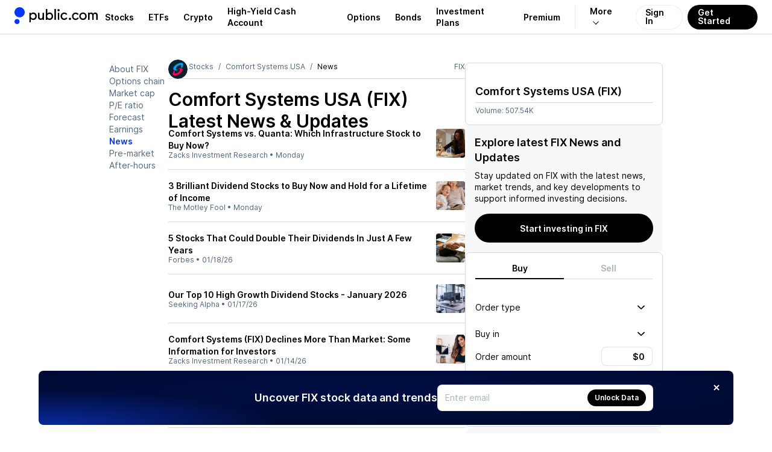

--- FILE ---
content_type: text/html; charset=utf-8
request_url: https://public.com/stocks/fix/news
body_size: 52665
content:
<!DOCTYPE html><html lang="en"><head><meta charSet="utf-8" data-next-head=""/><meta name="viewport" content="width=device-width, initial-scale=1, maximum-scale=1, user-scalable=0" data-next-head=""/><link rel="preload" href="https://public.com/fonts/Inter-Regular.woff2" as="font" type="font/woff2" crossorigin="anonymous" data-next-head=""/><link rel="preload" href="https://public.com/fonts/Inter-SemiBold.woff2" as="font" type="font/woff2" crossorigin="anonymous" data-next-head=""/><title data-next-head="">FIX Latest News &amp; Stock Updates - Page 1</title><meta name="description" content="FIX Latest News &amp; Updates – Why is it moving? What’s happening today? Get real-time market sentiment and stock updates" data-next-head=""/><meta name="apple-itunes-app" content="app-id=1204112719" data-next-head=""/><meta property="og:locale" content="en_US" data-next-head=""/><meta property="og:type" content="article" data-next-head=""/><meta property="og:title" content="FIX Latest News &amp; Stock Updates - Page 1" data-next-head=""/><meta property="og:description" content="FIX Latest News &amp; Updates – Why is it moving? What’s happening today? Get real-time market sentiment and stock updates" data-next-head=""/><meta property="og:image" content="https://public.com/images/og/og-default-image.jpg" data-next-head=""/><meta property="og:image:width" content="1200" data-next-head=""/><meta property="og:image:height" content="630" data-next-head=""/><meta property="og:url" content="https://public.com/stocks/fix/news" data-next-head=""/><meta property="og:site_name" content="Public" data-next-head=""/><meta name="twitter:card" content="summary_large_image" data-next-head=""/><meta name="twitter:description" content="FIX Latest News &amp; Updates – Why is it moving? What’s happening today? Get real-time market sentiment and stock updates" data-next-head=""/><meta name="twitter:title" content="FIX Latest News &amp; Stock Updates - Page 1" data-next-head=""/><meta name="twitter:site" content="@public" data-next-head=""/><meta name="twitter:image" content="https://public.com/images/og/og-default-image.jpg" data-next-head=""/><meta name="twitter:creator" content="@public" data-next-head=""/><link rel="shortcut icon" href="https://public.com/images/icon.png" type="image/png"/><link rel="preconnect" href="https://universal.hellopublic.com" crossorigin="anonymous"/><link rel="preload" href="https://public.com/_next/static/chunks/4d22d0955efc6420.css" as="style"/><link rel="preload" href="https://public.com/_next/static/chunks/9123d4713ed390fd.css" as="style"/><link rel="preload" href="https://public.com/_next/static/chunks/52fb9176cc3a5374.css" as="style"/><link rel="preload" href="https://public.com/_next/static/chunks/ece80642a73cd255.css" as="style"/><link rel="preload" href="https://public.com/_next/static/chunks/a8d500412d221697.css" as="style"/><link rel="preload" href="https://public.com/_next/static/chunks/17e5f6b2f56c07ce.css" as="style"/><link rel="preload" href="https://public.com/_next/static/chunks/108b8e97d366fe8d.css" as="style"/><link rel="preload" href="https://public.com/_next/static/chunks/565d9e05a3ac6c08.css" as="style"/><link rel="preload" href="https://public.com/_next/static/chunks/6e1a3e9f5d097390.css" as="style"/><link rel="preload" href="https://public.com/_next/static/chunks/89a725c3de76dfff.css" as="style"/><link rel="preload" href="https://public.com/_next/static/chunks/e1794689dff76ff8.css" as="style"/><script type="text/javascript" data-next-head="">
window.dataLayer = window.dataLayer || [];
window.authRequired = false;
window.serverAuthenticated = false;
              </script><link rel="stylesheet" href="https://public.com/_next/static/chunks/4d22d0955efc6420.css" data-n-g=""/><link rel="stylesheet" href="https://public.com/_next/static/chunks/9123d4713ed390fd.css" data-n-g=""/><link rel="stylesheet" href="https://public.com/_next/static/chunks/52fb9176cc3a5374.css" data-n-p=""/><link rel="stylesheet" href="https://public.com/_next/static/chunks/ece80642a73cd255.css" data-n-p=""/><link rel="stylesheet" href="https://public.com/_next/static/chunks/a8d500412d221697.css" data-n-p=""/><link rel="stylesheet" href="https://public.com/_next/static/chunks/17e5f6b2f56c07ce.css" data-n-p=""/><link rel="stylesheet" href="https://public.com/_next/static/chunks/108b8e97d366fe8d.css" data-n-p=""/><link rel="stylesheet" href="https://public.com/_next/static/chunks/565d9e05a3ac6c08.css" data-n-p=""/><link rel="stylesheet" href="https://public.com/_next/static/chunks/6e1a3e9f5d097390.css" data-n-p=""/><link rel="stylesheet" href="https://public.com/_next/static/chunks/89a725c3de76dfff.css" data-n-p=""/><link rel="stylesheet" href="https://public.com/_next/static/chunks/e1794689dff76ff8.css" data-n-p=""/><noscript data-n-css=""></noscript><script src="https://public.com/_next/static/chunks/8c31815f3ee32404.js" defer=""></script><script src="https://public.com/_next/static/chunks/3006d42468187a96.js" defer=""></script><script src="https://public.com/_next/static/chunks/d9c55b04d12451c0.js" defer=""></script><script src="https://public.com/_next/static/chunks/f4810e4506bdb960.js" defer=""></script><script src="https://public.com/_next/static/chunks/613277ed064caf8f.js" defer=""></script><script src="https://public.com/_next/static/chunks/1702a2de27888211.js" defer=""></script><script src="https://public.com/_next/static/chunks/ad4356d6e64cbe3e.js" defer=""></script><script src="https://public.com/_next/static/chunks/4d8cd0ec2e51e79b.js" defer=""></script><script src="https://public.com/_next/static/chunks/5511f8973bd937bc.js" defer=""></script><script src="https://public.com/_next/static/chunks/505c96c2c2e68889.js" defer=""></script><script src="https://public.com/_next/static/chunks/4262ae967bd82189.js" defer=""></script><script src="https://public.com/_next/static/chunks/turbopack-627e0475db1342ce.js" defer=""></script><script src="https://public.com/_next/static/chunks/36847c0d2bdc2e04.js" defer=""></script><script src="https://public.com/_next/static/chunks/fa1a15f1ac2633dc.js" defer=""></script><script src="https://public.com/_next/static/chunks/44d8f658c81d578b.js" defer=""></script><script src="https://public.com/_next/static/chunks/d123d3aa2abcc712.js" defer=""></script><script src="https://public.com/_next/static/chunks/128715290c16b75b.js" defer=""></script><script src="https://public.com/_next/static/chunks/63e183ed08f7a6a0.js" defer=""></script><script src="https://public.com/_next/static/chunks/710feec590abd5ab.js" defer=""></script><script src="https://public.com/_next/static/chunks/9f1f2188d41def46.js" defer=""></script><script src="https://public.com/_next/static/chunks/351f7ed4e6548394.js" defer=""></script><script src="https://public.com/_next/static/chunks/fa63ed40b0c44794.js" defer=""></script><script src="https://public.com/_next/static/chunks/96f67a3f96bd1b90.js" defer=""></script><script src="https://public.com/_next/static/chunks/bea63fddeb2c8751.js" defer=""></script><script src="https://public.com/_next/static/chunks/e7c05189a5acb6ae.js" defer=""></script><script src="https://public.com/_next/static/chunks/b77b2463a195ed46.js" defer=""></script><script src="https://public.com/_next/static/chunks/e721f3706e12d37a.js" defer=""></script><script src="https://public.com/_next/static/chunks/7d52331810ec8aae.js" defer=""></script><script src="https://public.com/_next/static/chunks/a76faefdf819070a.js" defer=""></script><script src="https://public.com/_next/static/chunks/08efd2482c9d43d1.js" defer=""></script><script src="https://public.com/_next/static/chunks/f4edff6a9f8e3f5e.js" defer=""></script><script src="https://public.com/_next/static/chunks/4c09b624b35e346d.js" defer=""></script><script src="https://public.com/_next/static/chunks/d918b8645888f736.js" defer=""></script><script src="https://public.com/_next/static/chunks/acaaf4ef01d78a32.js" defer=""></script><script src="https://public.com/_next/static/chunks/b4070792bc8a9f73.js" defer=""></script><script src="https://public.com/_next/static/chunks/41957e757dcdc30f.js" defer=""></script><script src="https://public.com/_next/static/chunks/7fe5dfde18a5517d.js" defer=""></script><script src="https://public.com/_next/static/chunks/4d6811299a1d3219.js" defer=""></script><script src="https://public.com/_next/static/chunks/523905f9af2102e2.js" defer=""></script><script src="https://public.com/_next/static/chunks/a3302aa5daf3ac0c.js" defer=""></script><script src="https://public.com/_next/static/chunks/turbopack-41756d5836ece734.js" defer=""></script><script src="https://public.com/_next/static/ZuPnHjfTHIlHqwC47Opdc/_ssgManifest.js" defer=""></script><script src="https://public.com/_next/static/ZuPnHjfTHIlHqwC47Opdc/_buildManifest.js" defer=""></script></head><body><noscript><iframe src="https://www.googletagmanager.com/ns.html?id=GTM-PCBFC3K" height="0" width="0" style="display:none;visibility:hidden"></iframe></noscript><div id="__next"><a class="skip-to-main-module__dDeOzW__skipToMain" href="#maincontent">Skip to main</a><div class="app-layout-module__2OeTGG__appLayout" data-is-authenticated="false"><header class="app-header-module__xGPNTa__header" style="border-bottom:solid 0.5px var(--pw-core-color-greyscale-400);flex-basis:56px"><div class="app-layout-module__2OeTGG__appHeader"><div class="app-layout-module__2OeTGG__logoContainer"><a href="https://public.com/" aria-label="Home"><svg class="logo-icon-module__VUA5ha__logo" style="--logo-light-color:var(--pw-core-color-blue-600-day);--logo-dark-color:var(--pw-core-color-greyscale-100-day)" width="16.8" height="28" viewBox="0 0 30 50" fill="none" data-testid="public-logo"><path d="M15 29.9917C23.2843 29.9917 30 23.2779 30 14.9959C30 6.71388 23.2843 0 15 0C6.71573 0 0 6.71388 0 14.9959C0 23.2779 6.71573 29.9917 15 29.9917Z" fill="var(--logo-fill-color)"></path><path d="M7.5 50C8.98134 50 10.4295 49.5614 11.6618 48.7396C12.8941 47.9178 13.8554 46.7495 14.4245 45.3822C14.9935 44.0149 15.1447 42.5097 14.8592 41.0566C14.5736 39.6034 13.864 38.2674 12.8198 37.2169C11.7756 36.1664 10.4437 35.4486 8.99192 35.154C7.54019 34.8594 6.0337 35.0011 4.66246 35.5614C3.29122 36.1217 2.11664 37.0754 1.28688 38.3022C0.457116 39.529 0.00933129 40.9739 0 42.4548C0.000735478 44.4475 0.789652 46.3591 2.19467 47.7726C3.59968 49.1861 5.50679 49.9868 7.5 50Z" fill="var(--logo-fill-color)"></path></svg><svg width="114.5" height="24" viewBox="0 0 105 22" fill="none" data-testid="wordmark-dotcom" style="margin-left:7px"><path d="M62.5876 17.5712C62.9239 17.5731 63.2531 17.4756 63.5338 17.2908C63.8145 17.1061 64.034 16.8424 64.1646 16.5332C64.2952 16.224 64.331 15.8831 64.2676 15.5536C64.2041 15.2241 64.0442 14.9207 63.808 14.6819C63.5719 14.4431 63.2701 14.2794 62.9407 14.2117C62.6114 14.144 62.2694 14.1752 61.9579 14.3014C61.6463 14.4276 61.3793 14.6432 61.1904 14.9208C61.0016 15.1984 60.8995 15.5257 60.8969 15.8612C60.8952 16.0843 60.9377 16.3056 61.0218 16.5123C61.1058 16.7191 61.23 16.9073 61.387 17.0661C61.544 17.2249 61.7309 17.3512 61.9369 17.4379C62.1429 17.5246 62.3641 17.5699 62.5876 17.5712Z" fill="var(--pw-core-color-greyscale-1000)"></path><path d="M71.2184 17.6362C73.2124 17.6362 75.0122 16.6193 76.0964 14.758L74.3404 13.6761C74.0469 14.246 73.5992 14.7225 73.0481 15.0515C72.497 15.3805 71.8646 15.5488 71.2226 15.5373C69.4228 15.5373 67.9262 14.3465 67.9262 11.9874C67.9262 9.54338 69.5305 8.39635 71.2878 8.39635C72.4797 8.39635 73.4986 8.96209 74.3447 9.97617L75.9036 8.63396C74.9286 7.3356 73.2109 6.29748 71.2864 6.29748C68.5101 6.29748 65.7593 8.39635 65.7593 11.9874C65.7537 15.5373 68.4421 17.6362 71.2184 17.6362Z" fill="var(--pw-core-color-greyscale-1000)"></path><path d="M91.7946 8.15309L92.4026 8.28321V6.36112H90.2995V17.3109H92.533V10.5575C92.533 9.23647 93.3564 8.28462 94.5709 8.28462C95.7628 8.28462 96.6088 9.23647 96.6088 10.5575V17.3081H98.7559V10.5575C98.7559 9.23647 99.6062 8.28462 100.75 8.28462C101.894 8.28462 102.68 9.1502 102.68 10.5575V17.3081H105V10.4302C105 7.8985 103.441 6.18716 101.293 6.18716C99.9265 6.18716 98.8211 6.85755 98.0331 7.93952C97.4478 6.85755 96.3637 6.18716 95.0187 6.18716C94.351 6.18154 93.695 6.36273 93.1251 6.7102C92.5553 7.05767 92.0943 7.55753 91.7946 8.15309Z" fill="var(--pw-core-color-greyscale-1000)"></path><path d="M82.5588 6.18857C79.3276 6.18857 76.856 8.5689 76.856 11.8799C76.856 15.1908 79.3276 17.5712 82.5588 17.5712C85.875 17.5712 88.1524 15.1668 88.1524 11.8799C88.1524 8.59294 85.875 6.18857 82.5588 6.18857ZM82.6225 15.4723C80.5846 15.4723 79.0243 13.9165 79.0243 11.8148C79.0243 9.7131 80.5832 8.28745 82.6225 8.28745C84.5315 8.28745 85.9841 9.71593 85.9841 11.8148C85.9841 13.9137 84.5315 15.4723 82.6225 15.4723Z" fill="var(--pw-core-color-greyscale-1000)"></path><path d="M53.828 17.5712C54.8186 17.5553 55.7879 17.2814 56.6398 16.7765C57.4917 16.2717 58.1966 15.5534 58.6847 14.693L57.0223 13.611C56.7188 14.1879 56.2592 14.6681 55.6958 14.9972C55.1323 15.3262 54.4876 15.4908 53.835 15.4723C52.1443 15.4723 50.6038 14.2163 50.6038 11.8799C50.6038 9.41326 52.1443 8.28745 53.835 8.28745C55.0935 8.28745 56.1125 8.80651 57.0223 9.88848L58.4976 8.5689C57.9838 7.8385 57.3025 7.24133 56.5103 6.82725C55.7182 6.41317 54.8384 6.19418 53.9442 6.18857C51.1254 6.18857 48.3491 8.28744 48.3491 11.8799C48.3491 15.4723 51.0531 17.5712 53.828 17.5712Z" fill="var(--pw-core-color-greyscale-1000)"></path><path d="M45.1987 4.43622C45.5357 4.43789 45.8657 4.33957 46.1467 4.15372C46.4276 3.96788 46.6469 3.7029 46.7767 3.39243C46.9065 3.08197 46.9409 2.74001 46.8755 2.41C46.8102 2.07998 46.648 1.77679 46.4097 1.53892C46.1713 1.30106 45.8675 1.13924 45.5368 1.07403C45.2062 1.00881 44.8635 1.04313 44.5524 1.17264C44.2413 1.30215 43.9758 1.521 43.7896 1.8014C43.6034 2.0818 43.5048 2.4111 43.5065 2.7475C43.5037 2.97005 43.5455 3.19093 43.6295 3.3971C43.7135 3.60327 43.8381 3.79057 43.9958 3.94795C44.1535 4.10534 44.3412 4.22962 44.5477 4.31348C44.7543 4.39733 44.9757 4.43907 45.1987 4.43622Z" fill="var(--pw-core-color-greyscale-1000)"></path><path d="M46.2389 6.53508H44.0918V17.3109H46.2389V6.53508Z" fill="var(--pw-core-color-greyscale-1000)"></path><path d="M41.2291 0.864998H38.8879V17.3109H41.2291V0.864998Z" fill="var(--pw-core-color-greyscale-1000)"></path><path d="M31.5596 6.18857C29.934 6.18857 28.7408 6.85897 28.069 7.94094V0.869245H25.6839V17.3109H28.069V15.9475C28.7408 16.9644 29.934 17.5712 31.5596 17.5712C34.6774 17.5712 36.85 15.1668 36.85 11.8799C36.85 8.76408 34.5513 6.18857 31.5596 6.18857ZM31.3711 15.3662C29.2254 15.3662 27.7728 13.9165 27.7728 11.8827C27.7728 9.89131 29.2254 8.39918 31.3711 8.39918C33.3013 8.39918 34.6887 9.78382 34.6887 11.8827C34.6816 13.9137 33.2942 15.3662 31.3711 15.3662Z" fill="var(--pw-core-color-greyscale-1000)"></path><path d="M17.878 17.4623C19.0273 17.4623 19.9811 16.9644 20.6968 15.9475V17.3109H22.9303V6.53508H20.6316V12.7667C20.6316 14.3465 19.6778 15.3634 18.1161 15.3634C16.7938 15.3634 16.0781 14.2164 16.0781 12.7667V6.53508H13.7355V13.1344C13.7355 15.6491 15.2973 17.4623 17.878 17.4623Z" fill="var(--pw-core-color-greyscale-1000)"></path><path d="M6.60275 6.18857C5.04384 6.18857 3.84914 6.85897 2.87269 7.94094V6.53508H0.59668V21.165H2.87269V15.9475C3.84914 16.9644 5.04101 17.5712 6.60275 17.5712C9.70358 17.5712 11.9371 14.9957 11.9371 11.8799C11.9371 8.5689 9.70358 6.18857 6.60275 6.18857ZM6.29947 15.3662C4.08723 15.3662 2.76499 13.9165 2.76499 11.8827C2.76499 9.89131 4.08723 8.39918 6.29947 8.39918C8.40259 8.39918 9.70074 9.89131 9.70074 11.8827C9.70358 13.9137 8.40259 15.3662 6.29947 15.3662Z" fill="var(--pw-core-color-greyscale-1000)"></path></svg></a></div><nav class="app-layout-module__2OeTGG__nav"><style data-emotion="css 1r3qwl0">.css-1r3qwl0{-webkit-align-items:center;-webkit-box-align:center;-ms-flex-align:center;align-items:center;display:-webkit-box;display:-webkit-flex;display:-ms-flexbox;display:flex;position:relative;}.css-1r3qwl0[data-white='true'] ul li a{color:var(--pw-core-color-greyscale-100);}.css-1r3qwl0[data-white='true'] ul li a:after{border-color:var(--pw-core-color-greyscale-100);}</style><nav class="css-1r3qwl0"><style data-emotion="css trqmh5">.css-trqmh5{-webkit-align-items:center;-webkit-box-align:center;-ms-flex-align:center;align-items:center;display:-webkit-box;display:-webkit-flex;display:-ms-flexbox;display:flex;margin:0;list-style:none;padding:0;}.css-trqmh5 li{-webkit-align-items:center;-webkit-box-align:center;-ms-flex-align:center;align-items:center;display:none;height:100%;margin:0;padding:0;}@media (min-width:1200px){.css-trqmh5 li{display:-webkit-inline-box;display:-webkit-inline-flex;display:-ms-inline-flexbox;display:inline-flex;}}.css-trqmh5 li a{-webkit-align-items:center;-webkit-box-align:center;-ms-flex-align:center;align-items:center;color:var(--pw-core-color-greyscale-1000);cursor:pointer;display:-webkit-box;display:-webkit-flex;display:-ms-flexbox;display:flex;font:var(--font-body-1-heavy);outline:none;padding:0 8px;position:relative;-webkit-transition:color 0.25s ease-in,background 0.25s ease-in,opacity 0.25s ease-in;transition:color 0.25s ease-in,background 0.25s ease-in,opacity 0.25s ease-in;}.css-trqmh5 li a:hover{color:var(--pw-core-color-blue-600);}.css-trqmh5 li a:focus{-webkit-text-decoration:underline;text-decoration:underline;}@media (min-width:1280px){.css-trqmh5 li a{padding:0 12px;}}.css-trqmh5 li[data-has-more]{position:relative;}.css-trqmh5 li[data-has-more] >a{background:transparent;border:0;border-left:1px solid rgba(0,0,102,0.08);display:block;margin-left:12px;font-size:14px;padding-left:24px;padding-right:24px;}.css-trqmh5 li[data-has-more] >a:after{display:inline-block;padding:3px;content:'';-webkit-transform:rotate(45deg) translateX(-5px);-moz-transform:rotate(45deg) translateX(-5px);-ms-transform:rotate(45deg) translateX(-5px);transform:rotate(45deg) translateX(-5px);margin-left:10px;border:solid var(--pw-core-color-greyscale-1000);border-width:0 1px 1px 0;transform-origin:center;}.css-trqmh5 li[data-has-more]:hover div[data-has-more-options]{opacity:1;pointer-events:all;}.css-trqmh5 li[data-link-get-started] a,.css-trqmh5 li[data-link-login] a{border-radius:100px;box-sizing:border-box;cursor:pointer;height:41px;font:var(--font-body-1-heavy);line-height:1;outline:none;width:auto;}.css-trqmh5 li[data-link-get-started] a:focus,.css-trqmh5 li[data-link-login] a:focus{opacity:0.5;-webkit-text-decoration:none;text-decoration:none;}.css-trqmh5 li[data-link-login] a{background:hsla(0,0%,100%,0.3);-webkit-backdrop-filter:blur(8px);backdrop-filter:blur(8px);border:1px solid rgba(0,102,20,0.08);color:var(--pw-core-color-greyscale-1000);min-width:auto;-webkit-transition:border 0.25s ease;transition:border 0.25s ease;padding:12px 15px 13px;}.css-trqmh5 li[data-link-login] a:hover{border:1px solid #b5c4d7;-webkit-filter:brightness(100%);filter:brightness(100%);}.css-trqmh5 li[data-link-get-started]{display:none;}@media (min-width:1024px){.css-trqmh5 li[data-link-get-started]{display:-webkit-inline-box;display:-webkit-inline-flex;display:-ms-inline-flexbox;display:inline-flex;}}.css-trqmh5 li[data-link-get-started] a{background:var(--pw-material-cta-primary);color:var(--pw-content-contrast-primary);margin-left:8px;padding:13px 17px 14px;-webkit-transition:color 0.25s ease-in,background 0.25s ease-in;transition:color 0.25s ease-in,background 0.25s ease-in;}.css-trqmh5 li[data-link-get-started] a:hover{background-color:var(--pw-material-cta-primary-hover);color:var(--pw-content-contrast-primary-hover);}</style><ul class="css-trqmh5"><li><a aria-label="Visit Stocks Page" href="/stocks">Stocks</a></li><li><a aria-label="Visit ETFs Page" href="/etfs">ETFs</a></li><li><a href="https://public.com/invest/crypto" aria-label="Visit Crypto Page">Crypto</a></li><li><a href="https://public.com/high-yield-cash-account" aria-label="Visit High-Yield Cash Account Page">High-Yield Cash Account</a></li><li><a href="https://public.com/invest/options" aria-label="Visit Options Page">Options</a></li><li><a href="https://public.com/invest/bonds" aria-label="Visit Bonds Page">Bonds</a></li><li><a href="https://public.com/invest/investment-plans" aria-label="Visit Investment Plans Page">Investment Plans</a></li><li><a href="https://public.com/premium" aria-label="Visit Premium Page">Premium</a></li><li data-has-more="true"><a href="#" aria-label="More options">More</a><style data-emotion="css 1uh0nk3">.css-1uh0nk3{padding-top:55px;position:absolute;pointer-events:none;opacity:0;top:0;right:5px;}.css-1uh0nk3 ul{-webkit-backdrop-filter:blur(20px);backdrop-filter:blur(20px);background:hsla(0,0%,100%,0.3);border:1px solid var(--pw-core-color-greyscale-400);border-radius:32px;list-style:none;display:-webkit-box;display:-webkit-flex;display:-ms-flexbox;display:flex;-webkit-flex-direction:column;-ms-flex-direction:column;flex-direction:column;margin:0;padding:0;width:220px;}.css-1uh0nk3 ul li{-webkit-align-items:center;-webkit-box-align:center;-ms-flex-align:center;align-items:center;display:-webkit-box;display:-webkit-flex;display:-ms-flexbox;display:flex;-webkit-box-pack:start;-ms-flex-pack:start;-webkit-justify-content:flex-start;justify-content:flex-start;padding:0 13px;width:100%;}.css-1uh0nk3 ul li:first-of-type{padding:17px 13px 0 13px;}.css-1uh0nk3 ul li:last-of-type{padding:0 13px 17px 13px;}.css-1uh0nk3 ul li a{padding:13px 20px;border-radius:16px;font-size:16px;}</style><div data-has-more-options="true" class="css-1uh0nk3"><ul><li><a href="https://public.com/about-us" aria-label="Visit About Us Page">About Us</a></li><li><a href="https://public.com/learn" aria-label="Visit Learn Page">Learn</a></li><li><a href="https://help.public.com" aria-label="Visit Support Page">Support</a></li></ul></div></li><li data-link-login="true"><a title="sign-in" href="/login">Sign In</a></li><li data-link-get-started="true"><a href="/signup">Get Started</a></li></ul><style data-emotion="css 89vnpg">.css-89vnpg{-webkit-align-items:center;-webkit-box-align:center;-ms-flex-align:center;align-items:center;background:transparent;border:none;cursor:pointer;height:40px;display:-webkit-box;display:-webkit-flex;display:-ms-flexbox;display:flex;line-height:1;-webkit-box-pack:center;-ms-flex-pack:center;-webkit-justify-content:center;justify-content:center;-webkit-transform:translateX(10px);-moz-transform:translateX(10px);-ms-transform:translateX(10px);transform:translateX(10px);width:40px;}@media (min-width:1200px){.css-89vnpg{display:none;}}.css-89vnpg span{height:2px;position:relative;width:20px;}.css-89vnpg span:before{background:var(--pw-core-color-greyscale-1000);content:'';display:block;height:2px;left:0;top:-4px;position:relative;width:20px;}.css-89vnpg span:after{background:var(--pw-core-color-greyscale-1000);content:'';display:block;height:2px;left:0;position:relative;top:4px;width:20px;}</style><button type="button" class="css-89vnpg"><span></span></button></nav></nav></div></header><div class="app-layout-module__2OeTGG__appContent"><div class="side-nav-layout-module__czRQCG__container" data-is-auth="false"><div class="side-nav-layout-module__czRQCG__pageContent" id="page-content"><div class="main-module__6tZoca__mainWrapper"><main class="main-module__6tZoca__main" id="maincontent" data-testid="maincontent"><div class="two-column-layout-module__TGXA3q__container two-column-layout-module__TGXA3q__unauthContainer" data-auth="false" data-size="default"><div class="two-column-layout-module__TGXA3q__mainColumn" data-main-column="true"><div class="stock-secondary-page-content-module__ot3d9a__contentLayout"><ul class="stock-side-menu-module__6M0d8W__sideMenu"><li><a data-active="false" href="/stocks/fix">About FIX</a></li><li><a data-active="false" href="/stocks/fix/options-chain">Options chain</a></li><li><a data-active="false" href="/stocks/fix/market-cap">Market cap</a></li><li><a data-active="false" href="/stocks/fix/pe-ratio">P/E ratio</a></li><li><a data-active="false" href="/stocks/fix/forecast-price-target">Forecast</a></li><li><a data-active="false" href="/stocks/fix/earnings">Earnings</a></li><li><a data-active="true" href="/stocks/fix/news">News</a></li><li><a data-active="false" href="/stocks/fix/pre-market">Pre-market</a></li><li><a data-active="false" href="/stocks/fix/after-hours">After-hours</a></li></ul><div class="stock-side-menu-module__6M0d8W__dropdownMenu"><div style="display:flex;width:100%"><button class="stock-side-menu-module__6M0d8W__dropdownTrigger" type="button" id="radix-_R_iml56_" aria-haspopup="menu" aria-expanded="false" data-state="closed">FIX<!-- --> • <!-- -->News<svg style="fill:currentColor;flex-shrink:0;user-select:none" data-testid="CaretDownIcon" color="inherit" width="12" height="12" viewBox="0 0 24 24"><path fill-rule="evenodd" clip-rule="evenodd" d="M0 8.68062C0.00711497 8.77894 0.00625666 8.80397 0.0239149 8.90132C0.0637731 9.12022 0.151291 9.33076 0.279869 9.51652C0.344844 9.61045 0.420447 9.69244 0.501108 9.77435L10.7873 19.5253C10.8633 19.5926 10.8806 19.6113 10.9637 19.6711C11.057 19.7381 11.1575 19.796 11.2633 19.8437C11.7254 20.0521 12.2737 20.0521 12.7358 19.8437C12.8416 19.796 12.9421 19.7381 13.0354 19.6711C13.1184 19.6113 13.1358 19.5926 13.2117 19.5253L23.4979 9.77435C23.5689 9.70227 23.5888 9.68578 23.6517 9.60712C23.817 9.40056 23.9286 9.15679 23.9752 8.90132C24.0083 8.71889 24.0083 8.53143 23.9752 8.34901C23.9486 8.20315 23.901 8.06087 23.8339 7.9272C23.5793 7.4195 23.051 7.06603 22.4611 7.0085C22.2279 6.98582 21.9905 7.00898 21.7671 7.07618C21.581 7.13217 21.4054 7.21838 21.2499 7.33019C21.1668 7.38992 21.1495 7.40869 21.0735 7.47597L11.9995 16.0778L2.92556 7.47597L2.84001 7.40024C2.75944 7.33808 2.74067 7.32036 2.65358 7.26625C2.49037 7.16475 2.3089 7.09 2.11929 7.0462C1.96757 7.01118 1.81088 6.9959 1.65487 7.00094C1.06213 7.02011 0.50968 7.33865 0.219009 7.82863C0.123348 7.98993 0.0570881 8.16666 0.0239149 8.34901C0.00625666 8.44635 0.00711497 8.47138 0 8.5697C0 8.60667 0 8.64365 0 8.68062Z"></path></svg></button></div></div><div class="asset-page-section-module__Jd7P6q__mainContent"><div class="stock-secondary-page-content-module__ot3d9a__mobileHeader"><div class="stock-top-bar-module___yFJYG__topBar"><ol class="breadcrumb-module__cSb5Ma__breadcrumb"><li><a class="breadcrumb-module__cSb5Ma__link" href="https://public.com"><svg style="fill:currentColor;flex-shrink:0;user-select:none" data-testid="HomeIcon" color="inherit" width="14" height="14" viewBox="0 0 24 24"><path d="M3.95712 7.91504L11.4786 3.31859C11.7987 3.12297 12.2014 3.12297 12.5215 3.31859L20.0429 7.91504C20.6374 8.27835 21 8.92487 21 9.6216V18.5C21 19.6046 20.1046 20.5 19 20.5L5 20.5C3.89543 20.5 3 19.6046 3 18.5L3.00002 9.6216C3.00002 8.92486 3.36261 8.27835 3.95712 7.91504ZM10 12.4999C9.44773 12.4999 9.00002 12.9476 9.00002 13.4999V16.4999C9.00002 17.0522 9.44773 17.4999 10 17.4999H14C14.5523 17.4999 15 17.0522 15 16.4999V13.4999C15 12.9476 14.5523 12.4999 14 12.4999H10Z"></path></svg></a></li><li><a class="breadcrumb-module__cSb5Ma__link" href="/stocks">Stocks</a></li><li><a class="breadcrumb-module__cSb5Ma__link" href="/stocks/fix">Comfort Systems USA</a></li><li>News</li></ol><script type="application/ld+json">{"@context":"http://schema.org","@type":"BreadcrumbList","itemListElement":[{"@type":"ListItem","item":{"@id":"https://public.com","name":"Home"},"position":1},{"@type":"ListItem","item":{"@id":"https://public.com/stocks","name":"Stocks"},"position":2},{"@type":"ListItem","item":{"@id":"https://public.com/stocks/fix","name":"Comfort Systems USA"},"position":3},{"@type":"ListItem","item":{"@id":"https://public.com/stocks/fix/news","name":"News"},"position":4}]}</script><span class="stock-top-bar-module___yFJYG__topBarSymbol">FIX</span></div><div class="two-column-layout-module__TGXA3q__mainColumnStackedContent"><section class="stock-price-widget-module__SdNsBW__widget" data-main-content="true"><header><div style="height:18px"></div></header><div class="stock-price-widget-module__SdNsBW__footer">Volume: <!-- -->507.54K</div></section></div></div><div class="stock-secondary-page-content-module__ot3d9a__chartSection" data-section="chart"><div class="stock-secondary-page-content-module__ot3d9a__chartHeader"><div class="stock-logo-module__fnWIma__logo" style="--size-1:32px;--size-2:32px"><style data-emotion="css 1bwy38d">.css-1bwy38d{-webkit-align-items:center;-webkit-box-align:center;-ms-flex-align:center;align-items:center;background:var(--pw-core-color-greyscale-100);border-radius:100%;box-shadow:none;box-sizing:border-box;display:-webkit-box;display:-webkit-flex;display:-ms-flexbox;display:flex;-webkit-flex-shrink:0;-ms-flex-negative:0;flex-shrink:0;height:32px;-webkit-box-pack:center;-ms-flex-pack:center;-webkit-justify-content:center;justify-content:center;overflow:hidden;padding:0px;width:32px;}@media (min-width: 760px){.css-1bwy38d{height:32px;padding:0px;width:32px;}}</style><div class="css-1bwy38d"><style data-emotion="css 1dan62f">.css-1dan62f{border-radius:100%;height:100%;width:100%;object-fit:cover;}</style><img alt="FIX logo" loading="lazy" src="https://universal.hellopublic.com/companyLogos/FIX@2x.png" class="css-1dan62f"/></div></div><h1>Comfort Systems USA (FIX)<!-- --> Latest News &amp; Updates</h1></div></div><div class="two-column-layout-module__TGXA3q__mainColumnStackedContent"><div><div class="sticky-rounded-box-module__x5tDnG__box"><h2 class="asset-trade-signup-module-scss-module__We7gtG__title">Explore latest FIX News and Updates</h2><div class="asset-trade-signup-module-scss-module__We7gtG__description">Stay updated on<!-- --> <!-- -->FIX<!-- --> with the latest news, market trends, and key developments to support informed investing decisions.</div><style data-emotion="css 1bbji56">.css-1bbji56{-webkit-align-items:center;-webkit-box-align:center;-ms-flex-align:center;align-items:center;border:0;border-radius:100px;box-sizing:border-box;-webkit-column-gap:4px;column-gap:4px;cursor:pointer;display:-webkit-box;display:-webkit-flex;display:-ms-flexbox;display:flex;-webkit-box-pack:center;-ms-flex-pack:center;-webkit-justify-content:center;justify-content:center;outline:none;position:relative;display:-webkit-inline-box;display:-webkit-inline-flex;display:-ms-inline-flexbox;display:inline-flex;background-color:var(--pw-material-cta-primary);color:var(--pw-content-contrast-primary);--button-icon-size:12px;--button-icon-margin:-4px;font:var(--font-body-1-heavy);height:48px;min-width:92px;padding:0 22px;}.css-1bbji56:disabled,.css-1bbji56:disabled:hover{cursor:default;}.css-1bbji56 svg{fill:currentColor;-webkit-flex-shrink:0;-ms-flex-negative:0;flex-shrink:0;height:var(--button-icon-size);width:var(--button-icon-size);}.css-1bbji56:focus{background-color:var(--pw-core-color-blue-900);color:var(--pw-content-contrast-primary-hover);}.css-1bbji56:disabled,.css-1bbji56:disabled:hover{background-color:var(--pw-material-cta-primary-deactivated);color:var(--pw-content-contrast-primary-deactivated);}</style><a class="asset-trade-signup-module-scss-module__We7gtG__buttonLink css-1bbji56" style="width:100%" href="/signup"><style data-emotion="css k008qs">.css-k008qs{display:-webkit-box;display:-webkit-flex;display:-ms-flexbox;display:flex;}</style><span class="css-k008qs"><h2 style="font:inherit;margin:0">Start investing in FIX</h2></span></a></div></div></div><div class="two-column-layout-module__TGXA3q__mainColumnStackedContent"><div><div class="asset-trade-calculator-module-scss-module__InpdPG__box"><div class="asset-trade-calculator-module-scss-module__InpdPG__content"><div class="tabs-module__OrWrFa__wrapper"><div data-testid="tabs" class="tabs-module__OrWrFa__tabs" style="gap:var(--gap-objects-wide);height:28px;overflow-x:auto" role="radiogroup"><div class="tabs-module__OrWrFa__underline"></div><label style="height:28px" class="tab-module__ZAmKyq__label tab-module__ZAmKyq__labelFullWidth" aria-checked="true" data-variant="underline"><input type="radio" name="asset-trade-calculator-tabs" checked="" value="buy"/><span style="white-space:nowrap">Buy</span></label><label style="height:28px" class="tab-module__ZAmKyq__label tab-module__ZAmKyq__labelFullWidth" aria-checked="false" aria-disabled="true" data-variant="underline"><input type="radio" disabled="" name="asset-trade-calculator-tabs" value="sell"/><span style="white-space:nowrap">Sell</span></label></div></div><div class="asset-trade-calculator-module-scss-module__InpdPG__list"><div class="asset-trade-calculator-module-scss-module__InpdPG__listItem"><p>Order type</p><button type="button" role="combobox" aria-controls="radix-_R_hj4ml56_" aria-expanded="false" aria-autocomplete="none" dir="ltr" data-state="closed" class="select-trigger-module-scss-module__CNqHUW__base select-trigger-module-scss-module__CNqHUW__uncontained select-trigger-module-scss-module__CNqHUW__large select-trigger-module-scss-module__CNqHUW__heavy select-trigger-module-scss-module__CNqHUW__default select-trigger-module-scss-module__CNqHUW__round" aria-invalid="false"><span style="pointer-events:none"></span><svg style="fill:currentColor;flex-shrink:0;user-select:none" data-testid="CaretDownIcon" color="inherit" aria-hidden="true" width="24" height="24" viewBox="0 0 24 24"><path fill-rule="evenodd" clip-rule="evenodd" d="M0 8.68062C0.00711497 8.77894 0.00625666 8.80397 0.0239149 8.90132C0.0637731 9.12022 0.151291 9.33076 0.279869 9.51652C0.344844 9.61045 0.420447 9.69244 0.501108 9.77435L10.7873 19.5253C10.8633 19.5926 10.8806 19.6113 10.9637 19.6711C11.057 19.7381 11.1575 19.796 11.2633 19.8437C11.7254 20.0521 12.2737 20.0521 12.7358 19.8437C12.8416 19.796 12.9421 19.7381 13.0354 19.6711C13.1184 19.6113 13.1358 19.5926 13.2117 19.5253L23.4979 9.77435C23.5689 9.70227 23.5888 9.68578 23.6517 9.60712C23.817 9.40056 23.9286 9.15679 23.9752 8.90132C24.0083 8.71889 24.0083 8.53143 23.9752 8.34901C23.9486 8.20315 23.901 8.06087 23.8339 7.9272C23.5793 7.4195 23.051 7.06603 22.4611 7.0085C22.2279 6.98582 21.9905 7.00898 21.7671 7.07618C21.581 7.13217 21.4054 7.21838 21.2499 7.33019C21.1668 7.38992 21.1495 7.40869 21.0735 7.47597L11.9995 16.0778L2.92556 7.47597L2.84001 7.40024C2.75944 7.33808 2.74067 7.32036 2.65358 7.26625C2.49037 7.16475 2.3089 7.09 2.11929 7.0462C1.96757 7.01118 1.81088 6.9959 1.65487 7.00094C1.06213 7.02011 0.50968 7.33865 0.219009 7.82863C0.123348 7.98993 0.0570881 8.16666 0.0239149 8.34901C0.00625666 8.44635 0.00711497 8.47138 0 8.5697C0 8.60667 0 8.64365 0 8.68062Z"></path></svg></button><select aria-hidden="true" tabindex="-1" style="position:absolute;border:0;width:1px;height:1px;padding:0;margin:-1px;overflow:hidden;clip:rect(0, 0, 0, 0);white-space:nowrap;word-wrap:normal"></select></div><div class="asset-trade-calculator-module-scss-module__InpdPG__listItem"><p>Buy in</p><button type="button" role="combobox" aria-controls="radix-_R_ij4ml56_" aria-expanded="false" aria-autocomplete="none" dir="ltr" data-state="closed" class="select-trigger-module-scss-module__CNqHUW__base select-trigger-module-scss-module__CNqHUW__uncontained select-trigger-module-scss-module__CNqHUW__large select-trigger-module-scss-module__CNqHUW__heavy select-trigger-module-scss-module__CNqHUW__default select-trigger-module-scss-module__CNqHUW__round" aria-invalid="false"><span style="pointer-events:none"></span><svg style="fill:currentColor;flex-shrink:0;user-select:none" data-testid="CaretDownIcon" color="inherit" aria-hidden="true" width="24" height="24" viewBox="0 0 24 24"><path fill-rule="evenodd" clip-rule="evenodd" d="M0 8.68062C0.00711497 8.77894 0.00625666 8.80397 0.0239149 8.90132C0.0637731 9.12022 0.151291 9.33076 0.279869 9.51652C0.344844 9.61045 0.420447 9.69244 0.501108 9.77435L10.7873 19.5253C10.8633 19.5926 10.8806 19.6113 10.9637 19.6711C11.057 19.7381 11.1575 19.796 11.2633 19.8437C11.7254 20.0521 12.2737 20.0521 12.7358 19.8437C12.8416 19.796 12.9421 19.7381 13.0354 19.6711C13.1184 19.6113 13.1358 19.5926 13.2117 19.5253L23.4979 9.77435C23.5689 9.70227 23.5888 9.68578 23.6517 9.60712C23.817 9.40056 23.9286 9.15679 23.9752 8.90132C24.0083 8.71889 24.0083 8.53143 23.9752 8.34901C23.9486 8.20315 23.901 8.06087 23.8339 7.9272C23.5793 7.4195 23.051 7.06603 22.4611 7.0085C22.2279 6.98582 21.9905 7.00898 21.7671 7.07618C21.581 7.13217 21.4054 7.21838 21.2499 7.33019C21.1668 7.38992 21.1495 7.40869 21.0735 7.47597L11.9995 16.0778L2.92556 7.47597L2.84001 7.40024C2.75944 7.33808 2.74067 7.32036 2.65358 7.26625C2.49037 7.16475 2.3089 7.09 2.11929 7.0462C1.96757 7.01118 1.81088 6.9959 1.65487 7.00094C1.06213 7.02011 0.50968 7.33865 0.219009 7.82863C0.123348 7.98993 0.0570881 8.16666 0.0239149 8.34901C0.00625666 8.44635 0.00711497 8.47138 0 8.5697C0 8.60667 0 8.64365 0 8.68062Z"></path></svg></button><select aria-hidden="true" tabindex="-1" style="position:absolute;border:0;width:1px;height:1px;padding:0;margin:-1px;overflow:hidden;clip:rect(0, 0, 0, 0);white-space:nowrap;word-wrap:normal"></select></div><div class="asset-trade-calculator-module-scss-module__InpdPG__listItem asset-trade-calculator-module-scss-module__InpdPG__border"><p>Order amount</p><div><div class="input-module__Q847RW__box input-module__Q847RW__rightContentBox" style="display:flex;padding-right:12px"><input type="text" class="input-module__Q847RW__input input-module__Q847RW__rightContentInput amount-input-module-scss-module__HJStfW__input" placeholder="$0.00" inputMode="decimal" data-error="false" value="$0"/></div></div></div><div class="asset-trade-calculator-module-scss-module__InpdPG__listItem"><p>Est. <!-- -->shares</p><p class="asset-trade-calculator-module-scss-module__InpdPG__estimatedValue">0 shares</p></div></div></div><style data-emotion="css r13p25">.css-r13p25{-webkit-align-items:center;-webkit-box-align:center;-ms-flex-align:center;align-items:center;border:0;border-radius:100px;box-sizing:border-box;-webkit-column-gap:4px;column-gap:4px;cursor:pointer;display:-webkit-box;display:-webkit-flex;display:-ms-flexbox;display:flex;-webkit-box-pack:center;-ms-flex-pack:center;-webkit-justify-content:center;justify-content:center;outline:none;position:relative;display:-webkit-inline-box;display:-webkit-inline-flex;display:-ms-inline-flexbox;display:inline-flex;background-color:var(--pw-material-default);color:var(--pw-content-primary);--button-icon-size:12px;--button-icon-margin:-4px;font:var(--font-body-1-heavy);height:48px;min-width:92px;padding:0 22px;}.css-r13p25:disabled,.css-r13p25:disabled:hover{cursor:default;}.css-r13p25 svg{fill:currentColor;-webkit-flex-shrink:0;-ms-flex-negative:0;flex-shrink:0;height:var(--button-icon-size);width:var(--button-icon-size);}.css-r13p25:focus,.css-r13p25:hover{background-color:var(--pw-material-default-hover);color:var(--pw-content-primary-hover);}.css-r13p25:disabled,.css-r13p25:disabled:hover{background-color:var(--pw-material-default-deactivated);color:var(--pw-content-primary-deactivated);}</style><a class="asset-trade-calculator-module-scss-module__InpdPG__buttonLink css-r13p25" href="/signup"><style data-emotion="css k008qs">.css-k008qs{display:-webkit-box;display:-webkit-flex;display:-ms-flexbox;display:flex;}</style><span class="css-k008qs">Sign up to buy</span></a></div></div></div><div><div class="stock-news-section-module__lDts3W__news"><section class="stock-news-section-module__lDts3W__newsList" role="list"><article class="news-list-item-module__D6d5Cq__newsItem" role="listitem"><div class="news-list-item-module__D6d5Cq__content"><div class="news-list-item-module__D6d5Cq__title"><a href="https://www.zacks.com/stock/news/2819585/comfort-systems-vs-quanta-which-infrastructure-stock-to-buy-now?cid=CS-STOCKNEWSAPI-FT-analyst_blog|most_popular_stocks-2819585" rel="noopener noreferrer nofollow" target="_blank">Comfort Systems vs. Quanta: Which Infrastructure Stock to Buy Now?</a></div><div class="news-list-item-module__D6d5Cq__detail"><span>Zacks Investment Research</span><span> • </span><time dateTime="2026-01-19T19:10:19Z" title="01-19-2026">Monday</time></div></div><div class="news-list-item-module__D6d5Cq__img"><img loading="lazy" src="https://cdn.snapi.dev/images/v1/s/y/d/services10-3481267.jpg" alt=""/></div></article><article class="news-list-item-module__D6d5Cq__newsItem" role="listitem"><div class="news-list-item-module__D6d5Cq__content"><div class="news-list-item-module__D6d5Cq__title"><a href="https://www.fool.com/investing/2026/01/19/3-brilliant-dividend-stocks-to-buy-now-and-hold-fo/" rel="noopener noreferrer nofollow" target="_blank">3 Brilliant Dividend Stocks to Buy Now and Hold for a Lifetime of Income</a></div><div class="news-list-item-module__D6d5Cq__detail"><span>The Motley Fool</span><span> • </span><time dateTime="2026-01-19T12:56:00Z" title="01-19-2026">Monday</time></div></div><div class="news-list-item-module__D6d5Cq__img"><img loading="lazy" src="https://cdn.snapi.dev/images/v1/s/g/5/services1-3480928.jpg" alt=""/></div></article><article class="news-list-item-module__D6d5Cq__newsItem" role="listitem"><div class="news-list-item-module__D6d5Cq__content"><div class="news-list-item-module__D6d5Cq__title"><a href="https://www.forbes.com/sites/brettowens/2026/01/18/5-stocks-that-could-double-their-dividends-in-just-a-few-years/" rel="noopener noreferrer nofollow" target="_blank">5 Stocks That Could Double Their Dividends In Just A Few Years</a></div><div class="news-list-item-module__D6d5Cq__detail"><span>Forbes</span><span> • </span><time dateTime="2026-01-18T16:05:20Z" title="01-18-2026">01/18/26</time></div></div><div class="news-list-item-module__D6d5Cq__img"><img loading="lazy" src="https://cdn.snapi.dev/images/v1/x/u/f/5-stocks-that-could-double-the-3480478.jpg" alt=""/></div></article><article class="news-list-item-module__D6d5Cq__newsItem" role="listitem"><div class="news-list-item-module__D6d5Cq__content"><div class="news-list-item-module__D6d5Cq__title"><a href="https://seekingalpha.com/article/4859408-our-top-10-high-growth-dividend-stocks-january-2026" rel="noopener noreferrer nofollow" target="_blank">Our Top 10 High Growth Dividend Stocks - January 2026</a></div><div class="news-list-item-module__D6d5Cq__detail"><span>Seeking Alpha</span><span> • </span><time dateTime="2026-01-17T13:05:00Z" title="01-17-2026">01/17/26</time></div></div><div class="news-list-item-module__D6d5Cq__img"><img loading="lazy" src="https://cdn.snapi.dev/images/v1/p/l/a/computer-electronic34-3480190.jpg" alt=""/></div></article><article class="news-list-item-module__D6d5Cq__newsItem" role="listitem"><div class="news-list-item-module__D6d5Cq__content"><div class="news-list-item-module__D6d5Cq__title"><a href="https://www.zacks.com/stock/news/2817631/comfort-systems-fix-declines-more-than-market-some-information-for-investors?cid=CS-STOCKNEWSAPI-FT-tale_of_the_tape|yseop_template_6v1-2817631" rel="noopener noreferrer nofollow" target="_blank">Comfort Systems (FIX) Declines More Than Market: Some Information for Investors</a></div><div class="news-list-item-module__D6d5Cq__detail"><span>Zacks Investment Research</span><span> • </span><time dateTime="2026-01-14T23:51:13Z" title="01-14-2026">01/14/26</time></div></div><div class="news-list-item-module__D6d5Cq__img"><img loading="lazy" src="https://cdn.snapi.dev/images/v1/q/7/n/services12-3475813.jpg" alt=""/></div></article><article class="news-list-item-module__D6d5Cq__newsItem" role="listitem"><div class="news-list-item-module__D6d5Cq__content"><div class="news-list-item-module__D6d5Cq__title"><a href="https://www.zacks.com/stock/news/2817224/wall-street-analysts-see-comfort-systems-fix-as-a-buy-should-you-invest?cid=CS-STOCKNEWSAPI-FT-fundamental_analysis|average_broker_rating-2817224" rel="noopener noreferrer nofollow" target="_blank">Wall Street Analysts See Comfort Systems (FIX) as a Buy: Should You Invest?</a></div><div class="news-list-item-module__D6d5Cq__detail"><span>Zacks Investment Research</span><span> • </span><time dateTime="2026-01-14T15:30:49Z" title="01-14-2026">01/14/26</time></div></div><div class="news-list-item-module__D6d5Cq__img"><img loading="lazy" src="https://cdn.snapi.dev/images/v1/n/b/3/services9-3474790.jpg" alt=""/></div></article><article class="news-list-item-module__D6d5Cq__newsItem" role="listitem"><div class="news-list-item-module__D6d5Cq__content"><div class="news-list-item-module__D6d5Cq__title"><a href="https://www.fool.com/investing/2026/01/14/stock-setting-up-long-term-investor-gain-fix/" rel="noopener noreferrer nofollow" target="_blank">Is This Stock Quietly Setting Up Long-Term Investors for Massive Gains?</a></div><div class="news-list-item-module__D6d5Cq__detail"><span>The Motley Fool</span><span> • </span><time dateTime="2026-01-14T14:46:00Z" title="01-14-2026">01/14/26</time></div></div><div class="news-list-item-module__D6d5Cq__img"><img loading="lazy" src="https://cdn.snapi.dev/images/v1/j/y/q/services8-3474728.jpg" alt=""/></div></article><article class="news-list-item-module__D6d5Cq__newsItem" role="listitem"><div class="news-list-item-module__D6d5Cq__content"><div class="news-list-item-module__D6d5Cq__title"><a href="https://www.fool.com/investing/2026/01/12/3-breakout-growth-stocks-you-can-buy-and-hold-for/" rel="noopener noreferrer nofollow" target="_blank">3 Breakout Growth Stocks You Can Buy and Hold for the Next Decade</a></div><div class="news-list-item-module__D6d5Cq__detail"><span>The Motley Fool</span><span> • </span><time dateTime="2026-01-12T22:53:00Z" title="01-12-2026">01/12/26</time></div></div><div class="news-list-item-module__D6d5Cq__img"><img loading="lazy" src="https://cdn.snapi.dev/images/v1/m/z/2/services4-3471201.jpg" alt=""/></div></article><article class="news-list-item-module__D6d5Cq__newsItem" role="listitem"><div class="news-list-item-module__D6d5Cq__content"><div class="news-list-item-module__D6d5Cq__title"><a href="https://www.zacks.com/stock/news/2815833/does-comfort-systems-backlog-visibility-support-steady-2026-growth?cid=CS-STOCKNEWSAPI-FT-analyst_blog|quick_take-2815833" rel="noopener noreferrer nofollow" target="_blank">Does Comfort Systems Backlog Visibility Support Steady 2026 Growth?</a></div><div class="news-list-item-module__D6d5Cq__detail"><span>Zacks Investment Research</span><span> • </span><time dateTime="2026-01-12T16:40:20Z" title="01-12-2026">01/12/26</time></div></div><div class="news-list-item-module__D6d5Cq__img"><img loading="lazy" src="https://cdn.snapi.dev/images/v1/b/f/g/services15-3470414.jpg" alt=""/></div></article><article class="news-list-item-module__D6d5Cq__newsItem" role="listitem"><div class="news-list-item-module__D6d5Cq__content"><div class="news-list-item-module__D6d5Cq__title"><a href="https://www.zacks.com/stock/news/2814620/comfort-systems-fix-stock-declines-while-market-improves-some-information-for-investors?cid=CS-STOCKNEWSAPI-FT-tale_of_the_tape|yseop_template_6v1-2814620" rel="noopener noreferrer nofollow" target="_blank">Comfort Systems (FIX) Stock Declines While Market Improves: Some Information for Investors</a></div><div class="news-list-item-module__D6d5Cq__detail"><span>Zacks Investment Research</span><span> • </span><time dateTime="2026-01-08T23:51:17Z" title="01-08-2026">01/08/26</time></div></div><div class="news-list-item-module__D6d5Cq__img"><img loading="lazy" src="https://cdn.snapi.dev/images/v1/u/d/y/services8-3466648.jpg" alt=""/></div></article><article class="news-list-item-module__D6d5Cq__newsItem" role="listitem"><div class="news-list-item-module__D6d5Cq__content"><div class="news-list-item-module__D6d5Cq__title"><a href="https://seekingalpha.com/article/4857582-quant-q-and-a-with-steven-cress" rel="noopener noreferrer nofollow" target="_blank">Quant Q&amp;A With Steven Cress</a></div><div class="news-list-item-module__D6d5Cq__detail"><span>Seeking Alpha</span><span> • </span><time dateTime="2026-01-07T12:00:00Z" title="01-07-2026">01/07/26</time></div></div><div class="news-list-item-module__D6d5Cq__img"><img loading="lazy" src="https://cdn.snapi.dev/images/v1/c/f/5/podc6-3462756.jpg" alt=""/></div></article><article class="news-list-item-module__D6d5Cq__newsItem" role="listitem"><div class="news-list-item-module__D6d5Cq__content"><div class="news-list-item-module__D6d5Cq__title"><a href="https://seekingalpha.com/article/4857493-invesco-global-opportunities-fund-q3-2025-performance-review" rel="noopener noreferrer nofollow" target="_blank">Invesco Global Opportunities Fund Q3 2025 Performance Review</a></div><div class="news-list-item-module__D6d5Cq__detail"><span>Seeking Alpha</span><span> • </span><time dateTime="2026-01-06T18:37:00Z" title="01-06-2026">01/06/26</time></div></div><div class="news-list-item-module__D6d5Cq__img"><img loading="lazy" src="https://cdn.snapi.dev/images/v1/f/c/j/22dd-2915474-3461821.jpg" alt=""/></div></article><article class="news-list-item-module__D6d5Cq__newsItem" role="listitem"><div class="news-list-item-module__D6d5Cq__content"><div class="news-list-item-module__D6d5Cq__title"><a href="https://www.zacks.com/stock/news/2812342/comfort-systems-stock-trading-at-a-premium-buy-hold-or-fold?cid=CS-STOCKNEWSAPI-FT-analyst_blog|most_popular_stocks-2812342" rel="noopener noreferrer nofollow" target="_blank">Comfort Systems Stock Trading at a Premium: Buy, Hold or Fold?</a></div><div class="news-list-item-module__D6d5Cq__detail"><span>Zacks Investment Research</span><span> • </span><time dateTime="2026-01-06T14:15:35Z" title="01-06-2026">01/06/26</time></div></div><div class="news-list-item-module__D6d5Cq__img"><img loading="lazy" src="https://cdn.snapi.dev/images/v1/0/j/b/services13-3461009.jpg" alt=""/></div></article><article class="news-list-item-module__D6d5Cq__newsItem" role="listitem"><div class="news-list-item-module__D6d5Cq__content"><div class="news-list-item-module__D6d5Cq__title"><a href="https://www.fool.com/investing/2026/01/05/1-ai-stock-id-buy-before-oklo/" rel="noopener noreferrer nofollow" target="_blank">1 AI Stock I&#x27;d Buy Before Oklo</a></div><div class="news-list-item-module__D6d5Cq__detail"><span>The Motley Fool</span><span> • </span><time dateTime="2026-01-06T04:39:00Z" title="01-06-2026">01/06/26</time></div></div><div class="news-list-item-module__D6d5Cq__img"><img loading="lazy" src="https://cdn.snapi.dev/images/v1/r/y/y/services12-3460234.jpg" alt=""/></div></article><article class="news-list-item-module__D6d5Cq__newsItem" role="listitem"><div class="news-list-item-module__D6d5Cq__content"><div class="news-list-item-module__D6d5Cq__title"><a href="https://www.zacks.com/stock/news/2811674/is-comfort-systems-redefining-construction-with-robots-and-ai?cid=CS-STOCKNEWSAPI-FT-analyst_blog|quick_take-2811674" rel="noopener noreferrer nofollow" target="_blank">Is Comfort Systems Redefining Construction With Robots and AI?</a></div><div class="news-list-item-module__D6d5Cq__detail"><span>Zacks Investment Research</span><span> • </span><time dateTime="2026-01-05T13:45:27Z" title="01-05-2026">01/05/26</time></div></div><div class="news-list-item-module__D6d5Cq__img"><img loading="lazy" src="https://cdn.snapi.dev/images/v1/o/m/3/services9-3458906.jpg" alt=""/></div></article><article class="news-list-item-module__D6d5Cq__newsItem" role="listitem"><div class="news-list-item-module__D6d5Cq__content"><div class="news-list-item-module__D6d5Cq__title"><a href="https://www.zacks.com/stock/news/2811056/comfort-systems-fix-registers-a-bigger-fall-than-the-market-important-facts-to-note?cid=CS-STOCKNEWSAPI-FT-tale_of_the_tape|yseop_template_6v1-2811056" rel="noopener noreferrer nofollow" target="_blank">Comfort Systems (FIX) Registers a Bigger Fall Than the Market: Important Facts to Note</a></div><div class="news-list-item-module__D6d5Cq__detail"><span>Zacks Investment Research</span><span> • </span><time dateTime="2025-12-31T23:50:31Z" title="12-31-2025">12/31/25</time></div></div><div class="news-list-item-module__D6d5Cq__img"><img loading="lazy" src="https://cdn.snapi.dev/images/v1/w/m/3/services5-3456393.jpg" alt=""/></div></article><article class="news-list-item-module__D6d5Cq__newsItem" role="listitem"><div class="news-list-item-module__D6d5Cq__content"><div class="news-list-item-module__D6d5Cq__title"><a href="https://www.zacks.com/stock/news/2810732/can-comfort-systems-keep-its-gross-margin-above-24-for-long?cid=CS-STOCKNEWSAPI-FT-analyst_blog|quick_take-2810732" rel="noopener noreferrer nofollow" target="_blank">Can Comfort Systems Keep Its Gross Margin Above 24% for Long?</a></div><div class="news-list-item-module__D6d5Cq__detail"><span>Zacks Investment Research</span><span> • </span><time dateTime="2025-12-31T15:05:26Z" title="12-31-2025">12/31/25</time></div></div><div class="news-list-item-module__D6d5Cq__img"><img loading="lazy" src="https://cdn.snapi.dev/images/v1/p/t/b/services15-3455762.jpg" alt=""/></div></article><article class="news-list-item-module__D6d5Cq__newsItem" role="listitem"><div class="news-list-item-module__D6d5Cq__content"><div class="news-list-item-module__D6d5Cq__title"><a href="https://www.zacks.com/stock/news/2809732/should-you-invest-in-comfort-systems-fix-based-on-bullish-wall-street-views?cid=CS-STOCKNEWSAPI-FT-fundamental_analysis|average_broker_rating-2809732" rel="noopener noreferrer nofollow" target="_blank">Should You Invest in Comfort Systems (FIX) Based on Bullish Wall Street Views?</a></div><div class="news-list-item-module__D6d5Cq__detail"><span>Zacks Investment Research</span><span> • </span><time dateTime="2025-12-29T15:31:13Z" title="12-29-2025">12/29/25</time></div></div><div class="news-list-item-module__D6d5Cq__img"><img loading="lazy" src="https://cdn.snapi.dev/images/v1/y/x/v/services10-3453235.jpg" alt=""/></div></article><article class="news-list-item-module__D6d5Cq__newsItem" role="listitem"><div class="news-list-item-module__D6d5Cq__content"><div class="news-list-item-module__D6d5Cq__title"><a href="https://www.zacks.com/stock/news/2809046/can-mechanical-electrical-strength-support-comfort-systems-in-2026?cid=CS-STOCKNEWSAPI-FT-analyst_blog|quick_take-2809046" rel="noopener noreferrer nofollow" target="_blank">Can Mechanical &amp; Electrical Strength Support Comfort Systems in 2026?</a></div><div class="news-list-item-module__D6d5Cq__detail"><span>Zacks Investment Research</span><span> • </span><time dateTime="2025-12-26T14:26:04Z" title="12-26-2025">12/26/25</time></div></div><div class="news-list-item-module__D6d5Cq__img"><img loading="lazy" src="https://cdn.snapi.dev/images/v1/z/p/u/services3-3451532.jpg" alt=""/></div></article><article class="news-list-item-module__D6d5Cq__newsItem" role="listitem"><div class="news-list-item-module__D6d5Cq__content"><div class="news-list-item-module__D6d5Cq__title"><a href="https://www.marketbeat.com/stock-ideas/3-surging-stocks-just-got-the-ultimate-stamp-of-approval-from-the-s-and-p-500/?utm_source=snapi" rel="noopener noreferrer nofollow" target="_blank">3 Surging Stocks Just Got the Ultimate Stamp of Approval From the S&amp;P 500</a></div><div class="news-list-item-module__D6d5Cq__detail"><span>MarketBeat</span><span> • </span><time dateTime="2025-12-20T15:01:52Z" title="12-20-2025">12/20/25</time></div></div><div class="news-list-item-module__D6d5Cq__img"><img loading="lazy" src="https://cdn.snapi.dev/images/v1/6/t/t/cement9-3446404.jpg" alt=""/></div></article><article class="news-list-item-module__D6d5Cq__newsItem" role="listitem"><div class="news-list-item-module__D6d5Cq__content"><div class="news-list-item-module__D6d5Cq__title"><a href="https://seekingalpha.com/article/4853813-our-top-10-high-growth-dividend-stocks-december-2025" rel="noopener noreferrer nofollow" target="_blank">Our Top 10 High-Growth Dividend Stocks - December 2025</a></div><div class="news-list-item-module__D6d5Cq__detail"><span>Seeking Alpha</span><span> • </span><time dateTime="2025-12-20T13:00:00Z" title="12-20-2025">12/20/25</time></div></div><div class="news-list-item-module__D6d5Cq__img"><img loading="lazy" src="https://cdn.snapi.dev/images/v1/1/z/9/computer-electronic8-3446358.jpg" alt=""/></div></article><article class="news-list-item-module__D6d5Cq__newsItem" role="listitem"><div class="news-list-item-module__D6d5Cq__content"><div class="news-list-item-module__D6d5Cq__title"><a href="https://www.businesswire.com/news/home/20251219662748/en/Comfort-Systems-Announces-Leadership-Transitions-and-Appointments-Effective-as-of-Year-End/" rel="noopener noreferrer nofollow" target="_blank">Comfort Systems Announces Leadership Transitions and Appointments Effective as of Year-End</a></div><div class="news-list-item-module__D6d5Cq__detail"><span>Business Wire</span><span> • </span><time dateTime="2025-12-19T21:08:00Z" title="12-19-2025">12/19/25</time></div></div><div class="news-list-item-module__D6d5Cq__img"><img loading="lazy" src="https://cdn.snapi.dev/images/v1/i/v/1/press2-3445973.jpg" alt=""/></div></article><article class="news-list-item-module__D6d5Cq__newsItem" role="listitem"><div class="news-list-item-module__D6d5Cq__content"><div class="news-list-item-module__D6d5Cq__title"><a href="https://www.zacks.com/stock/news/2806847/does-comfort-systems-cash-strength-reinforce-financial-stability?cid=CS-STOCKNEWSAPI-FT-analyst_blog|quick_take-2806847" rel="noopener noreferrer nofollow" target="_blank">Does Comfort Systems&#x27; Cash Strength Reinforce Financial Stability?</a></div><div class="news-list-item-module__D6d5Cq__detail"><span>Zacks Investment Research</span><span> • </span><time dateTime="2025-12-19T16:25:36Z" title="12-19-2025">12/19/25</time></div></div><div class="news-list-item-module__D6d5Cq__img"><img loading="lazy" src="https://cdn.snapi.dev/images/v1/s/r/z/services12-3445489.jpg" alt=""/></div></article><article class="news-list-item-module__D6d5Cq__newsItem" role="listitem"><div class="news-list-item-module__D6d5Cq__content"><div class="news-list-item-module__D6d5Cq__title"><a href="https://www.zacks.com/stock/news/2806748/is-comfort-systems-usa-fix-outperforming-other-construction-stocks-this-year?cid=CS-STOCKNEWSAPI-FT-tale_of_the_tape|yseop_template_1-2806748" rel="noopener noreferrer nofollow" target="_blank">Is Comfort Systems USA (FIX) Outperforming Other Construction Stocks This Year?</a></div><div class="news-list-item-module__D6d5Cq__detail"><span>Zacks Investment Research</span><span> • </span><time dateTime="2025-12-19T15:41:23Z" title="12-19-2025">12/19/25</time></div></div><div class="news-list-item-module__D6d5Cq__img"><img loading="lazy" src="https://cdn.snapi.dev/images/v1/b/d/j/services11-3445367.jpg" alt=""/></div></article><article class="news-list-item-module__D6d5Cq__newsItem" role="listitem"><div class="news-list-item-module__D6d5Cq__content"><div class="news-list-item-module__D6d5Cq__title"><a href="https://www.zacks.com/stock/news/2806088/5-construction-stocks-wall-street-analysts-think-will-rally-in-2026?cid=CS-STOCKNEWSAPI-FT-analyst_blog|investment_ideas-2806088" rel="noopener noreferrer nofollow" target="_blank">5 Construction Stocks Wall Street Analysts Think Will Rally in 2026</a></div><div class="news-list-item-module__D6d5Cq__detail"><span>Zacks Investment Research</span><span> • </span><time dateTime="2025-12-18T15:31:32Z" title="12-18-2025">12/18/25</time></div></div><div class="news-list-item-module__D6d5Cq__img"><img loading="lazy" src="https://cdn.snapi.dev/images/v1/t/u/q/machinery-construction13-3443460.jpg" alt=""/></div></article></section><style data-emotion="css jmnn8u">.css-jmnn8u{-webkit-align-items:center;-webkit-box-align:center;-ms-flex-align:center;align-items:center;display:-webkit-box;display:-webkit-flex;display:-ms-flexbox;display:flex;-webkit-box-pack:center;-ms-flex-pack:center;-webkit-justify-content:center;justify-content:center;font-size:16px;min-height:50px;margin-top:16px;}.css-jmnn8u >span{color:var(--pw-core-color-greyscale-600);}.css-jmnn8u >span >span{color:var(--pw-core-color-greyscale-1000);}</style><div style="margin-top:0" class="css-jmnn8u"><style data-emotion="css 1mlh37z">.css-1mlh37z{display:-webkit-box;display:-webkit-flex;display:-ms-flexbox;display:flex;-webkit-box-flex-wrap:wrap;-webkit-flex-wrap:wrap;-ms-flex-wrap:wrap;flex-wrap:wrap;-webkit-box-pack:center;-ms-flex-pack:center;-webkit-justify-content:center;justify-content:center;-webkit-column-gap:3px;column-gap:3px;list-style:none;overflow-x:auto;min-height:50px;margin:0;padding:0;}</style><ol data-testid="pagination-list" class="css-1mlh37z"><style data-emotion="css iay2gq">.css-iay2gq{-webkit-align-items:center;-webkit-box-align:center;-ms-flex-align:center;align-items:center;border-radius:100px;font:var(--font-body-2-light);cursor:default;display:-webkit-box;display:-webkit-flex;display:-ms-flexbox;display:flex;height:36px;line-height:20px;-webkit-box-pack:center;-ms-flex-pack:center;-webkit-justify-content:center;justify-content:center;opacity:0.25;min-width:36px;}.css-iay2gq >span{-webkit-align-items:center;-webkit-box-align:center;-ms-flex-align:center;align-items:center;display:-webkit-box;display:-webkit-flex;display:-ms-flexbox;display:flex;}</style><li data-testid="pagination-list-prev" data-disabled="true" class="css-iay2gq"><span aria-label="Previous page"><style data-emotion="css 107d1c9">.css-107d1c9{fill:currentColor;-webkit-flex-shrink:0;-ms-flex-negative:0;flex-shrink:0;-webkit-user-select:none;-moz-user-select:none;-ms-user-select:none;user-select:none;}</style><svg data-testid="ArrowLeftIcon" color="inherit" width="20" height="20" viewBox="0 0 24 24" class="css-107d1c9"><path d="M14.9654 19C14.9049 18.9958 14.8895 18.9964 14.8296 18.986C14.6949 18.9628 14.5653 18.9117 14.451 18.8367C14.3932 18.7988 14.3428 18.7547 14.2924 18.7077L8.29211 12.7074C8.25071 12.6631 8.23916 12.653 8.20241 12.6045C8.16116 12.5501 8.12551 12.4915 8.09615 12.4298C7.96795 12.1602 7.96795 11.8403 8.09615 11.5708C8.12551 11.5091 8.16116 11.4504 8.20241 11.396C8.23916 11.3476 8.25071 11.3375 8.29211 11.2932L14.2924 5.29291C14.3367 5.25151 14.3469 5.23991 14.3953 5.20321C14.5224 5.10675 14.6724 5.04165 14.8296 5.0145C14.9418 4.9952 15.0572 4.9952 15.1695 5.0145C15.2592 5.03 15.3468 5.0578 15.429 5.0969C15.7414 5.24546 15.9589 5.55362 15.9943 5.89774C16.0083 6.03374 15.994 6.17225 15.9527 6.30256C15.9182 6.41111 15.8652 6.51356 15.7964 6.60427C15.7596 6.65272 15.7481 6.66282 15.7067 6.70717L10.4136 12.0003L15.7067 17.2934L15.7533 17.3433C15.7915 17.3903 15.8024 17.4013 15.8357 17.4521C15.8982 17.5473 15.9442 17.6531 15.9711 17.7637C15.9927 17.8523 16.0021 17.9437 15.999 18.0347C15.9872 18.3804 15.7912 18.7027 15.4897 18.8722C15.3904 18.928 15.2817 18.9667 15.1695 18.986C15.1096 18.9964 15.0942 18.9958 15.0337 19C15.0109 19 14.9881 19 14.9654 19Z"></path></svg></span></li><style data-emotion="css 1l9qjqj">.css-1l9qjqj{-webkit-align-items:center;-webkit-box-align:center;-ms-flex-align:center;align-items:center;color:var(--pw-core-color-greyscale-100);background-color:var(--pw-common-color-primary);border-radius:100px;font:var(--font-body-2-light);cursor:default;display:-webkit-box;display:-webkit-flex;display:-ms-flexbox;display:flex;height:36px;line-height:20px;-webkit-box-pack:center;-ms-flex-pack:center;-webkit-justify-content:center;justify-content:center;opacity:1;min-width:36px;}.css-1l9qjqj >span{-webkit-align-items:center;-webkit-box-align:center;-ms-flex-align:center;align-items:center;display:-webkit-box;display:-webkit-flex;display:-ms-flexbox;display:flex;}</style><li data-testid="pagination-list-page" data-disabled="true" class="css-1l9qjqj"><span aria-label="Page 1">1</span></li><style data-emotion="css ne6zmv">.css-ne6zmv{font:var(--font-body-2-light);display:-webkit-box;display:-webkit-flex;display:-ms-flexbox;display:flex;}</style><li data-testid="pagination-list-page" class="css-ne6zmv"><style data-emotion="css 1iik731">.css-1iik731{-webkit-align-items:center;-webkit-box-align:center;-ms-flex-align:center;align-items:center;color:var(--pw-core-color-greyscale-600);cursor:pointer;display:-webkit-box;display:-webkit-flex;display:-ms-flexbox;display:flex;-webkit-box-pack:center;-ms-flex-pack:center;-webkit-justify-content:center;justify-content:center;height:36px;min-width:36px;}.css-1iik731:hover{color:var(--pw-core-color-greyscale-1000);}</style><a aria-label="Page 2" class="css-1iik731" href="/stocks/fix/news/2">2</a></li><li data-testid="pagination-list-page" class="css-ne6zmv"><a aria-label="Page 3" class="css-1iik731" href="/stocks/fix/news/3">3</a></li><li data-testid="pagination-list-page" class="css-ne6zmv"><a aria-label="Page 4" class="css-1iik731" href="/stocks/fix/news/4">4</a></li><li data-testid="pagination-list-page" class="css-ne6zmv"><a aria-label="Page 5" class="css-1iik731" href="/stocks/fix/news/5">5</a></li><li data-testid="pagination-list-page" class="css-ne6zmv"><a aria-label="Page 6" class="css-1iik731" href="/stocks/fix/news/6">6</a></li><li data-testid="pagination-list-page" class="css-ne6zmv"><a aria-label="Page 7" class="css-1iik731" href="/stocks/fix/news/7">7</a></li><li data-testid="pagination-list-page" class="css-ne6zmv"><a aria-label="Page 8" class="css-1iik731" href="/stocks/fix/news/8">8</a></li><li data-testid="pagination-list-page" class="css-ne6zmv"><a aria-label="Page 9" class="css-1iik731" href="/stocks/fix/news/9">9</a></li><li data-testid="pagination-list-page" class="css-ne6zmv"><a aria-label="Page 10" class="css-1iik731" href="/stocks/fix/news/10">10</a></li><li data-testid="pagination-list-page" class="css-ne6zmv"><style data-emotion="css 1n4gsui">.css-1n4gsui{-webkit-align-items:center;-webkit-box-align:center;-ms-flex-align:center;align-items:center;color:var(--pw-core-color-greyscale-600);cursor:pointer;display:-webkit-box;display:-webkit-flex;display:-ms-flexbox;display:flex;-webkit-box-pack:center;-ms-flex-pack:center;-webkit-justify-content:center;justify-content:center;height:36px;min-width:54px;}.css-1n4gsui:hover{color:var(--pw-core-color-greyscale-1000);}</style><a aria-label="Page 11" class="css-1n4gsui" href="/stocks/fix/news/11">11-21</a></li><li data-testid="pagination-list-next" class="css-ne6zmv"><a aria-label="Next page" class="css-1iik731" href="/stocks/fix/news/2"><svg data-testid="ArrowRightIcon" color="inherit" width="20" height="20" viewBox="0 0 24 24" class="css-107d1c9"><path d="M9.03414 19C9.09465 18.9958 9.11005 18.9964 9.16995 18.986C9.30466 18.9628 9.43421 18.9117 9.54852 18.8367C9.60632 18.7988 9.65677 18.7547 9.70717 18.7077L15.7074 12.7074C15.7488 12.6631 15.7604 12.653 15.7971 12.6045C15.8384 12.5501 15.874 12.4915 15.9034 12.4298C16.0316 12.1602 16.0316 11.8403 15.9034 11.5708C15.874 11.5091 15.8384 11.4504 15.7971 11.396C15.7604 11.3476 15.7488 11.3375 15.7074 11.2932L9.70717 5.29291C9.66282 5.25151 9.65267 5.23991 9.60427 5.20321C9.47716 5.10675 9.32716 5.04165 9.16995 5.0145C9.05769 4.9952 8.94234 4.9952 8.83008 5.0145C8.74033 5.03 8.65278 5.0578 8.57052 5.0969C8.25811 5.24546 8.0406 5.55362 8.0052 5.89774C7.99125 6.03374 8.0055 6.17225 8.04685 6.30256C8.0813 6.41111 8.13436 6.51356 8.20316 6.60427C8.23991 6.65272 8.25146 6.66282 8.29286 6.70717L13.586 12.0003L8.29286 17.2934L8.24626 17.3433C8.20801 17.3903 8.19711 17.4013 8.16381 17.4521C8.10135 17.5473 8.05535 17.6531 8.0284 17.7637C8.00685 17.8523 7.99745 17.9437 8.00055 18.0347C8.01235 18.3804 8.20836 18.7027 8.50987 18.8722C8.60913 18.928 8.71788 18.9667 8.83008 18.986C8.88999 18.9964 8.90539 18.9958 8.96589 19C8.98864 19 9.01139 19 9.03414 19Z"></path></svg></a></li></ol></div></div></div></div></div></div><div class="two-column-layout-module__TGXA3q__rightRail two-column-layout-module__TGXA3q__rightRailUnauth"><div class="two-column-layout-module__TGXA3q__rightRailStackedHidden"><section class="stock-price-widget-module__SdNsBW__widget" data-main-content="false"><header><div style="height:18px"></div><p>Comfort Systems USA<!-- --> (<!-- -->FIX<!-- -->)</p></header><hr class="stock-price-widget-module__SdNsBW__separator"/><div class="stock-price-widget-module__SdNsBW__footer">Volume: <!-- -->507.54K</div></section></div><div class="two-column-layout-module__TGXA3q__rightRailStackedHidden"><div class="sticky-rounded-box-module__x5tDnG__box"><h2 class="asset-trade-signup-module-scss-module__We7gtG__title">Explore latest FIX News and Updates</h2><div class="asset-trade-signup-module-scss-module__We7gtG__description">Stay updated on<!-- --> <!-- -->FIX<!-- --> with the latest news, market trends, and key developments to support informed investing decisions.</div><style data-emotion="css 1bbji56">.css-1bbji56{-webkit-align-items:center;-webkit-box-align:center;-ms-flex-align:center;align-items:center;border:0;border-radius:100px;box-sizing:border-box;-webkit-column-gap:4px;column-gap:4px;cursor:pointer;display:-webkit-box;display:-webkit-flex;display:-ms-flexbox;display:flex;-webkit-box-pack:center;-ms-flex-pack:center;-webkit-justify-content:center;justify-content:center;outline:none;position:relative;display:-webkit-inline-box;display:-webkit-inline-flex;display:-ms-inline-flexbox;display:inline-flex;background-color:var(--pw-material-cta-primary);color:var(--pw-content-contrast-primary);--button-icon-size:12px;--button-icon-margin:-4px;font:var(--font-body-1-heavy);height:48px;min-width:92px;padding:0 22px;}.css-1bbji56:disabled,.css-1bbji56:disabled:hover{cursor:default;}.css-1bbji56 svg{fill:currentColor;-webkit-flex-shrink:0;-ms-flex-negative:0;flex-shrink:0;height:var(--button-icon-size);width:var(--button-icon-size);}.css-1bbji56:focus{background-color:var(--pw-core-color-blue-900);color:var(--pw-content-contrast-primary-hover);}.css-1bbji56:disabled,.css-1bbji56:disabled:hover{background-color:var(--pw-material-cta-primary-deactivated);color:var(--pw-content-contrast-primary-deactivated);}</style><a class="asset-trade-signup-module-scss-module__We7gtG__buttonLink css-1bbji56" style="width:100%" href="/signup"><style data-emotion="css k008qs">.css-k008qs{display:-webkit-box;display:-webkit-flex;display:-ms-flexbox;display:flex;}</style><span class="css-k008qs"><h2 style="font:inherit;margin:0">Start investing in FIX</h2></span></a></div></div><div class="two-column-layout-module__TGXA3q__rightRailStackedHidden"><div class="asset-trade-calculator-module-scss-module__InpdPG__box"><div class="asset-trade-calculator-module-scss-module__InpdPG__content"><div class="tabs-module__OrWrFa__wrapper"><div data-testid="tabs" class="tabs-module__OrWrFa__tabs" style="gap:var(--gap-objects-wide);height:28px;overflow-x:auto" role="radiogroup"><div class="tabs-module__OrWrFa__underline"></div><label style="height:28px" class="tab-module__ZAmKyq__label tab-module__ZAmKyq__labelFullWidth" aria-checked="true" data-variant="underline"><input type="radio" name="asset-trade-calculator-tabs" checked="" value="buy"/><span style="white-space:nowrap">Buy</span></label><label style="height:28px" class="tab-module__ZAmKyq__label tab-module__ZAmKyq__labelFullWidth" aria-checked="false" aria-disabled="true" data-variant="underline"><input type="radio" disabled="" name="asset-trade-calculator-tabs" value="sell"/><span style="white-space:nowrap">Sell</span></label></div></div><div class="asset-trade-calculator-module-scss-module__InpdPG__list"><div class="asset-trade-calculator-module-scss-module__InpdPG__listItem"><p>Order type</p><button type="button" role="combobox" aria-controls="radix-_R_4cn6l56_" aria-expanded="false" aria-autocomplete="none" dir="ltr" data-state="closed" class="select-trigger-module-scss-module__CNqHUW__base select-trigger-module-scss-module__CNqHUW__uncontained select-trigger-module-scss-module__CNqHUW__large select-trigger-module-scss-module__CNqHUW__heavy select-trigger-module-scss-module__CNqHUW__default select-trigger-module-scss-module__CNqHUW__round" aria-invalid="false"><span style="pointer-events:none"></span><svg style="fill:currentColor;flex-shrink:0;user-select:none" data-testid="CaretDownIcon" color="inherit" aria-hidden="true" width="24" height="24" viewBox="0 0 24 24"><path fill-rule="evenodd" clip-rule="evenodd" d="M0 8.68062C0.00711497 8.77894 0.00625666 8.80397 0.0239149 8.90132C0.0637731 9.12022 0.151291 9.33076 0.279869 9.51652C0.344844 9.61045 0.420447 9.69244 0.501108 9.77435L10.7873 19.5253C10.8633 19.5926 10.8806 19.6113 10.9637 19.6711C11.057 19.7381 11.1575 19.796 11.2633 19.8437C11.7254 20.0521 12.2737 20.0521 12.7358 19.8437C12.8416 19.796 12.9421 19.7381 13.0354 19.6711C13.1184 19.6113 13.1358 19.5926 13.2117 19.5253L23.4979 9.77435C23.5689 9.70227 23.5888 9.68578 23.6517 9.60712C23.817 9.40056 23.9286 9.15679 23.9752 8.90132C24.0083 8.71889 24.0083 8.53143 23.9752 8.34901C23.9486 8.20315 23.901 8.06087 23.8339 7.9272C23.5793 7.4195 23.051 7.06603 22.4611 7.0085C22.2279 6.98582 21.9905 7.00898 21.7671 7.07618C21.581 7.13217 21.4054 7.21838 21.2499 7.33019C21.1668 7.38992 21.1495 7.40869 21.0735 7.47597L11.9995 16.0778L2.92556 7.47597L2.84001 7.40024C2.75944 7.33808 2.74067 7.32036 2.65358 7.26625C2.49037 7.16475 2.3089 7.09 2.11929 7.0462C1.96757 7.01118 1.81088 6.9959 1.65487 7.00094C1.06213 7.02011 0.50968 7.33865 0.219009 7.82863C0.123348 7.98993 0.0570881 8.16666 0.0239149 8.34901C0.00625666 8.44635 0.00711497 8.47138 0 8.5697C0 8.60667 0 8.64365 0 8.68062Z"></path></svg></button><select aria-hidden="true" tabindex="-1" style="position:absolute;border:0;width:1px;height:1px;padding:0;margin:-1px;overflow:hidden;clip:rect(0, 0, 0, 0);white-space:nowrap;word-wrap:normal"></select></div><div class="asset-trade-calculator-module-scss-module__InpdPG__listItem"><p>Buy in</p><button type="button" role="combobox" aria-controls="radix-_R_4kn6l56_" aria-expanded="false" aria-autocomplete="none" dir="ltr" data-state="closed" class="select-trigger-module-scss-module__CNqHUW__base select-trigger-module-scss-module__CNqHUW__uncontained select-trigger-module-scss-module__CNqHUW__large select-trigger-module-scss-module__CNqHUW__heavy select-trigger-module-scss-module__CNqHUW__default select-trigger-module-scss-module__CNqHUW__round" aria-invalid="false"><span style="pointer-events:none"></span><svg style="fill:currentColor;flex-shrink:0;user-select:none" data-testid="CaretDownIcon" color="inherit" aria-hidden="true" width="24" height="24" viewBox="0 0 24 24"><path fill-rule="evenodd" clip-rule="evenodd" d="M0 8.68062C0.00711497 8.77894 0.00625666 8.80397 0.0239149 8.90132C0.0637731 9.12022 0.151291 9.33076 0.279869 9.51652C0.344844 9.61045 0.420447 9.69244 0.501108 9.77435L10.7873 19.5253C10.8633 19.5926 10.8806 19.6113 10.9637 19.6711C11.057 19.7381 11.1575 19.796 11.2633 19.8437C11.7254 20.0521 12.2737 20.0521 12.7358 19.8437C12.8416 19.796 12.9421 19.7381 13.0354 19.6711C13.1184 19.6113 13.1358 19.5926 13.2117 19.5253L23.4979 9.77435C23.5689 9.70227 23.5888 9.68578 23.6517 9.60712C23.817 9.40056 23.9286 9.15679 23.9752 8.90132C24.0083 8.71889 24.0083 8.53143 23.9752 8.34901C23.9486 8.20315 23.901 8.06087 23.8339 7.9272C23.5793 7.4195 23.051 7.06603 22.4611 7.0085C22.2279 6.98582 21.9905 7.00898 21.7671 7.07618C21.581 7.13217 21.4054 7.21838 21.2499 7.33019C21.1668 7.38992 21.1495 7.40869 21.0735 7.47597L11.9995 16.0778L2.92556 7.47597L2.84001 7.40024C2.75944 7.33808 2.74067 7.32036 2.65358 7.26625C2.49037 7.16475 2.3089 7.09 2.11929 7.0462C1.96757 7.01118 1.81088 6.9959 1.65487 7.00094C1.06213 7.02011 0.50968 7.33865 0.219009 7.82863C0.123348 7.98993 0.0570881 8.16666 0.0239149 8.34901C0.00625666 8.44635 0.00711497 8.47138 0 8.5697C0 8.60667 0 8.64365 0 8.68062Z"></path></svg></button><select aria-hidden="true" tabindex="-1" style="position:absolute;border:0;width:1px;height:1px;padding:0;margin:-1px;overflow:hidden;clip:rect(0, 0, 0, 0);white-space:nowrap;word-wrap:normal"></select></div><div class="asset-trade-calculator-module-scss-module__InpdPG__listItem asset-trade-calculator-module-scss-module__InpdPG__border"><p>Order amount</p><div><div class="input-module__Q847RW__box input-module__Q847RW__rightContentBox" style="display:flex;padding-right:12px"><input type="text" class="input-module__Q847RW__input input-module__Q847RW__rightContentInput amount-input-module-scss-module__HJStfW__input" placeholder="$0.00" inputMode="decimal" data-error="false" value="$0"/></div></div></div><div class="asset-trade-calculator-module-scss-module__InpdPG__listItem"><p>Est. <!-- -->shares</p><p class="asset-trade-calculator-module-scss-module__InpdPG__estimatedValue">0 shares</p></div></div></div><style data-emotion="css r13p25">.css-r13p25{-webkit-align-items:center;-webkit-box-align:center;-ms-flex-align:center;align-items:center;border:0;border-radius:100px;box-sizing:border-box;-webkit-column-gap:4px;column-gap:4px;cursor:pointer;display:-webkit-box;display:-webkit-flex;display:-ms-flexbox;display:flex;-webkit-box-pack:center;-ms-flex-pack:center;-webkit-justify-content:center;justify-content:center;outline:none;position:relative;display:-webkit-inline-box;display:-webkit-inline-flex;display:-ms-inline-flexbox;display:inline-flex;background-color:var(--pw-material-default);color:var(--pw-content-primary);--button-icon-size:12px;--button-icon-margin:-4px;font:var(--font-body-1-heavy);height:48px;min-width:92px;padding:0 22px;}.css-r13p25:disabled,.css-r13p25:disabled:hover{cursor:default;}.css-r13p25 svg{fill:currentColor;-webkit-flex-shrink:0;-ms-flex-negative:0;flex-shrink:0;height:var(--button-icon-size);width:var(--button-icon-size);}.css-r13p25:focus,.css-r13p25:hover{background-color:var(--pw-material-default-hover);color:var(--pw-content-primary-hover);}.css-r13p25:disabled,.css-r13p25:disabled:hover{background-color:var(--pw-material-default-deactivated);color:var(--pw-content-primary-deactivated);}</style><a class="asset-trade-calculator-module-scss-module__InpdPG__buttonLink css-r13p25" href="/signup"><style data-emotion="css k008qs">.css-k008qs{display:-webkit-box;display:-webkit-flex;display:-ms-flexbox;display:flex;}</style><span class="css-k008qs">Sign up to buy</span></a></div></div><div class="two-column-layout-module__TGXA3q__rightRailSkeleton" style="padding:0px"><div class="skeleton-module__Cuawza__skeleton" style="background:var(--pw-core-color-greyscale-200);border:none;border-radius:100px;flex-grow:0;height:32px;width:100%"></div><div class="skeleton-module__Cuawza__skeleton" style="background:var(--pw-core-color-greyscale-200);border:none;border-radius:8px;flex-grow:0;height:340px;width:100%"></div></div><div style="color:var(--pw-core-color-greyscale-600);font:var(--font-body-3-light);padding:0">Disclaimer: Any investment listed here, which may be available on the Public platform, is intended to be used for informational purposes only, should not be the sole basis for making an investment decision, and is not a recommendation or advice.</div></div></div></main><div class="email-bar-module__Di9FXG__emailBar email-bar-module__Di9FXG__withImage"><button class="button-module__N1jB6a__button button-module__N1jB6a__transparent button-module__N1jB6a__onlyIconSmall button-module__N1jB6a__onlyIcon" style="color:var(--pw-core-color-greyscale-100);position:absolute;right:12px;top:12px" aria-label="Close"><span style="display:flex"><svg style="fill:currentColor;flex-shrink:0;user-select:none" data-testid="SymbolStatusFailedDefaultIcon" color="inherit" width="24" height="24" viewBox="0 0 24 24"><path d="M20.4673 6.07403C21.1701 5.37123 21.1701 4.22989 20.4673 3.5271C19.7645 2.8243 18.6231 2.8243 17.9203 3.5271L12 9.45307L6.07403 3.53272C5.37123 2.82992 4.22989 2.82992 3.5271 3.53272C2.8243 4.23551 2.8243 5.37685 3.5271 6.07965L9.45307 12L3.53272 17.926C2.82992 18.6288 2.82992 19.7701 3.53272 20.4729C4.23551 21.1757 5.37685 21.1757 6.07965 20.4729L12 14.5469L17.926 20.4673C18.6288 21.1701 19.7701 21.1701 20.4729 20.4673C21.1757 19.7645 21.1757 18.6231 20.4729 17.9203L14.5469 12L20.4673 6.07403Z"></path></svg></span></button><span class="email-bar-module__Di9FXG__bgImage" style="background-image:url(https://public.com/_next/static/media/bg@2x.f6c54e45.png)"></span><div class="email-bar-module__Di9FXG__content"><span class="email-bar-module__Di9FXG__title">Uncover FIX stock data and trends</span><form><div class="email-bar-module__Di9FXG__inputContainer"><div class="email-bar-module__Di9FXG__inputWrapper"><div class="input-module__Q847RW__box input-module__Q847RW__compactBox" style="display:flex;padding-right:12px"><input class="input-module__Q847RW__input input-module__Q847RW__compactInput email-bar-module__Di9FXG__input" placeholder="Enter email" required="" type="email" data-error="false" name="email" value=""/></div></div><button class="button-module__N1jB6a__button button-module__N1jB6a__primary button-module__N1jB6a__xs email-bar-module__Di9FXG__overlayButton" type="submit"><span style="display:flex">Unlock Data</span></button></div></form></div></div><footer class="page-footer-module__tjpFCa__footer"><div class="page-footer-module__tjpFCa__footerContainer"><div class="page-footer-module__tjpFCa__topContainer"><div><div class="page-footer-module__tjpFCa__navTitle">Products</div><ul><li><a href="/stocks">Stocks</a></li><li><a href="/etfs">ETFs</a></li><li><a href="https://public.com/invest/crypto">Crypto<!-- --> <span class="page-footer-module__tjpFCa__cryptoProvider">Offered by Zero Hash</span></a></li><li><a href="https://public.com/invest/options">Options</a></li><li><a href="https://public.com/invest/bonds">Bonds</a></li><li><a href="https://public.com/invest/treasuries">Treasuries</a></li><li><a href="https://public.com/high-yield-cash-account">High-Yield Cash Account</a></li><li><a href="https://public.com/premium">Premium</a></li><li><a href="https://public.com/alpha">Alpha</a></li></ul></div><div><div class="page-footer-module__tjpFCa__navTitle">Resources</div><ul><li><a href="https://public.com/about-us">About Us</a></li><li><a href="https://public.com/learn">Learn</a></li><li><a href="https://public.com/careers">Careers</a></li><li><a href="https://public.com/disclosures/fee-schedule">Fee Schedule</a></li></ul></div><div><div class="page-footer-module__tjpFCa__navTitle">Quick Links</div><ul><li><a href="/themes">Investment Themes</a></li><li><a href="https://public.com/learn/investing-glossary">Investing Glossary</a></li><li><a href="https://public.com/transfer-account">Transfer your Portfolio</a></li><li><a href="https://public.com/talks">Public Talks</a></li><li><a href="https://public.com/treasury-yield-curve">Treasury Yield Curve</a></li><li><a href="https://public.com/tools/high-yield-savings-calculator">High Yield Savings Calculator</a></li></ul></div><div><div class="page-footer-module__tjpFCa__navTitle">Contact Us</div><ul><li><a href="https://help.public.com/en">Help &amp; Support</a></li><li><a href="mailto:support@public.com">support@public.com</a></li><li><a href="mailto:press@public.com">press@public.com</a></li></ul><div class="page-footer-module__tjpFCa__social"><ul><li><a href="https://twitter.com/public" target="_blank" rel="noopener noreferrer nofollow" aria-label="Twitter"><style data-emotion="css 107d1c9">.css-107d1c9{fill:currentColor;-webkit-flex-shrink:0;-ms-flex-negative:0;flex-shrink:0;-webkit-user-select:none;-moz-user-select:none;-ms-user-select:none;user-select:none;}</style><svg data-testid="TwitterIcon" color="inherit" aria-label="Twitter" width="28" height="28" viewBox="0 0 24 24" class="css-107d1c9"><path d="M21.4568 5.53571C20.7408 5.87054 19.963 6.11161 19.1605 6.20536C19.9877 5.66964 20.6173 4.82589 20.9136 3.82143C20.1482 4.31696 19.284 4.67857 18.3827 4.86607C17.6543 4.02232 16.6173 3.5 15.4692 3.5C13.2593 3.5 11.4815 5.44196 11.4815 7.82589C11.4815 8.16071 11.5185 8.49554 11.5803 8.81696C8.27161 8.62946 5.32099 6.91518 3.35803 4.29018C3.01235 4.93304 2.81482 5.66964 2.81482 6.47321C2.81482 7.97321 3.51852 9.29911 4.5926 10.0759C3.93827 10.0491 3.32099 9.84821 2.79012 9.52679C2.79012 9.54018 2.79012 9.56696 2.79012 9.58036C2.79012 11.683 4.1605 13.4241 5.98766 13.8259C5.65433 13.9196 5.2963 13.9732 4.93828 13.9732C4.67902 13.9732 4.4321 13.9464 4.18519 13.9062C4.69136 15.6205 6.1605 16.8661 7.91359 16.9062C6.54322 18.0714 4.82716 18.7545 2.96296 18.7545C2.62963 18.7545 2.32099 18.7411 2 18.7009C3.76543 19.933 5.8642 20.6429 8.12346 20.6429C15.4568 20.6429 19.4692 14.0536 19.4692 8.33482C19.4692 8.14732 19.4692 7.95982 19.4568 7.77232C20.2346 7.15625 20.9136 6.39286 21.4568 5.53571Z"></path></svg></a></li><li><a href="https://www.instagram.com/publicapp" target="_blank" rel="noopener noreferrer nofollow" aria-label="Instagram"><style data-emotion="css 107d1c9">.css-107d1c9{fill:currentColor;-webkit-flex-shrink:0;-ms-flex-negative:0;flex-shrink:0;-webkit-user-select:none;-moz-user-select:none;-ms-user-select:none;user-select:none;}</style><svg data-testid="InstagramIcon" color="inherit" aria-label="Instagram" width="28" height="28" viewBox="0 0 28 28" class="css-107d1c9"><path fill-rule="evenodd" clip-rule="evenodd" d="M14 18.6667C16.5773 18.6667 18.6667 16.5773 18.6667 14C18.6667 11.4227 16.5773 9.33333 14 9.33333C11.4227 9.33333 9.33333 11.4227 9.33333 14C9.33333 16.5773 11.4227 18.6667 14 18.6667ZM14 16.9167C15.6108 16.9167 16.9167 15.6108 16.9167 14C16.9167 12.3892 15.6108 11.0833 14 11.0833C12.3892 11.0833 11.0833 12.3892 11.0833 14C11.0833 15.6108 12.3892 16.9167 14 16.9167Z"></path><path d="M19.8333 9.33333C20.4777 9.33333 21 8.811 21 8.16667C21 7.52233 20.4777 7 19.8333 7C19.189 7 18.6667 7.52233 18.6667 8.16667C18.6667 8.811 19.189 9.33333 19.8333 9.33333Z"></path><path fill-rule="evenodd" clip-rule="evenodd" d="M7 3.5C5.067 3.5 3.5 5.067 3.5 7V21C3.5 22.933 5.067 24.5 7 24.5H21C22.933 24.5 24.5 22.933 24.5 21V7C24.5 5.067 22.933 3.5 21 3.5H7ZM21 5.25H7C6.0335 5.25 5.25 6.0335 5.25 7V21C5.25 21.9665 6.0335 22.75 7 22.75H21C21.9665 22.75 22.75 21.9665 22.75 21V7C22.75 6.0335 21.9665 5.25 21 5.25Z"></path></svg></a></li><li><a href="https://www.facebook.com/PublicHello" target="_blank" rel="noopener noreferrer nofollow" aria-label="Facebook"><style data-emotion="css 107d1c9">.css-107d1c9{fill:currentColor;-webkit-flex-shrink:0;-ms-flex-negative:0;flex-shrink:0;-webkit-user-select:none;-moz-user-select:none;-ms-user-select:none;user-select:none;}</style><svg data-testid="FacebookIcon" color="inherit" aria-label="Facebook" width="28" height="28" viewBox="0 0 24 24" class="css-107d1c9"><path d="M16 3C16 3 15.75 3 14.6667 3C12.2708 3 10.6563 4.38616 10.6667 6.85714V9.42856H8V12H10.6563L10.6667 21H13.3333V12H15.6L16 9.42856H13.3333V7.21875C13.3333 5.57143 14.0956 5.57143 15.3646 5.57143H16V3Z"></path></svg></a></li><li><a href="https://www.linkedin.com/company/publichello" target="_blank" rel="noopener noreferrer nofollow" aria-label="LinkedIn"><style data-emotion="css 107d1c9">.css-107d1c9{fill:currentColor;-webkit-flex-shrink:0;-ms-flex-negative:0;flex-shrink:0;-webkit-user-select:none;-moz-user-select:none;-ms-user-select:none;user-select:none;}</style><svg data-testid="LinkedInIcon" color="inherit" width="28" height="28" viewBox="0 0 24 24" class="css-107d1c9"><path fill-rule="evenodd" clip-rule="evenodd" d="M7.04328 8.52936H3.22571V19.9996H7.04328V8.52936Z"></path><path fill-rule="evenodd" clip-rule="evenodd" d="M7.29475 4.98125C7.26997 3.8566 6.46573 3 5.15976 3C3.8538 3 3 3.8566 3 4.98125C3 6.0826 3.82856 6.96387 5.11021 6.96387H5.13461C6.46573 6.96387 7.29475 6.0826 7.29475 4.98125Z"></path><path fill-rule="evenodd" clip-rule="evenodd" d="M20.811 13.423C20.811 9.89984 18.9277 8.2601 16.4156 8.2601C14.3887 8.2601 13.4812 9.37341 12.9745 10.1544V8.52975H9.15649C9.20681 9.60606 9.15649 20 9.15649 20H12.9745V13.5941C12.9745 13.2512 12.9993 12.9093 13.1002 12.6638C13.3762 11.979 14.0044 11.2699 15.059 11.2699C16.441 11.2699 16.9934 12.3217 16.9934 13.8631V19.9997H20.8109L20.811 13.423Z"></path></svg></a></li><li><a href="https://medium.com/the-public-blog/" target="_blank" rel="noopener noreferrer nofollow" aria-label="Blog"><style data-emotion="css 107d1c9">.css-107d1c9{fill:currentColor;-webkit-flex-shrink:0;-ms-flex-negative:0;flex-shrink:0;-webkit-user-select:none;-moz-user-select:none;-ms-user-select:none;user-select:none;}</style><svg data-testid="BlogIcon" color="inherit" viewBox="0 0 1043.63 592.71" width="28" height="28" class="css-107d1c9"><g><path d="M588.67 296.36c0 163.67-131.78 296.35-294.33 296.35S0 460 0 296.36 131.78 0 294.34 0s294.33 132.69 294.33 296.36"></path><path d="M911.56 296.36c0 154.06-65.89 279-147.17 279s-147.17-124.94-147.17-279 65.88-279 147.16-279 147.17 124.9 147.17 279"></path><path d="M1043.63 296.36c0 138-23.17 249.94-51.76 249.94s-51.75-111.91-51.75-249.94 23.17-249.94 51.75-249.94 51.76 111.9 51.76 249.94"></path></g></svg></a></li><li><a href="https://www.tiktok.com/@public" target="_blank" rel="noopener noreferrer nofollow" aria-label="TikTok"><style data-emotion="css 107d1c9">.css-107d1c9{fill:currentColor;-webkit-flex-shrink:0;-ms-flex-negative:0;flex-shrink:0;-webkit-user-select:none;-moz-user-select:none;-ms-user-select:none;user-select:none;}</style><svg data-testid="TikTokIcon" color="inherit" width="22" height="22" viewBox="0 0 22 22" class="css-107d1c9"><path d="M15.6495 0H11.9418V14.9855C11.9418 16.771 10.5158 18.2377 8.74125 18.2377C6.96665 18.2377 5.54064 16.771 5.54064 14.9855C5.54064 13.2319 6.93496 11.7971 8.6462 11.7333V7.97103C4.87517 8.03477 1.83301 11.1275 1.83301 14.9855C1.83301 18.8754 4.93854 22 8.77295 22C12.6073 22 15.7128 18.8435 15.7128 14.9855V7.30143C17.1072 8.32174 18.8184 8.92754 20.6247 8.95944V5.1971C17.8361 5.10145 15.6495 2.80579 15.6495 0Z"></path></svg></a></li></ul></div><ul class="page-footer-module__tjpFCa__appStore"><li><a href="https://public.sng.link/Ag0a8/f14v?_ios_dl=matador%3A%2F%2F&amp;_android_dl=public%3A%2F%2F&amp;_smtype=3" target="_blank" rel="noopener noreferrer nofollow" aria-label="App Store"><svg width="144" height="49" viewBox="0 0 165 56" fill="none" aria-label="App Store"><path d="M151.806 0.000179188H13.1423C12.6369 0.000179188 12.1375 0.000179188 11.6334 0.00293592C11.2114 0.00569266 10.7927 0.013701 10.3667 0.0204412C9.44115 0.0313328 8.51777 0.112759 7.60459 0.264013C6.6927 0.418559 5.80937 0.709923 4.98448 1.12825C4.1606 1.55012 3.4078 2.09829 2.75339 2.75288C2.09554 3.40563 1.54717 4.16012 1.12937 4.98734C0.710411 5.81291 0.419907 6.69758 0.267886 7.61081C0.11442 8.52288 0.0318381 9.44548 0.0208823 10.3703C0.00809102 10.7929 0.00674022 11.2169 0 11.6396V43.4995C0.00674022 43.9275 0.00809102 44.3421 0.0208823 44.7703C0.0318414 45.695 0.114423 46.6176 0.267886 47.5296C0.419487 48.4434 0.710009 49.3286 1.12937 50.1544C1.54698 50.979 2.09542 51.7304 2.75339 52.3795C3.40532 53.037 4.15861 53.5856 4.98448 54.0042C5.80936 54.4237 6.6926 54.7168 7.60459 54.8737C8.51793 55.0237 9.44121 55.1052 10.3667 55.1174C10.7927 55.1268 11.2114 55.1321 11.6334 55.1321C12.1375 55.1349 12.6369 55.1349 13.1423 55.1349H151.806C152.302 55.1349 152.805 55.1349 153.3 55.1321C153.72 55.1321 154.151 55.1268 154.571 55.1174C155.495 55.1059 156.416 55.0244 157.328 54.8737C158.243 54.7157 159.129 54.4226 159.958 54.0042C160.783 53.5853 161.536 53.0368 162.187 52.3795C162.843 51.7279 163.393 50.977 163.816 50.1544C164.232 49.328 164.52 48.4428 164.669 47.5296C164.823 46.6175 164.908 45.6951 164.925 44.7703C164.93 44.3421 164.93 43.9275 164.93 43.4995C164.941 42.9988 164.941 42.5008 164.941 41.9919V13.1445C164.941 12.6397 164.941 12.139 164.93 11.6396C164.93 11.2169 164.93 10.7929 164.925 10.3702C164.908 9.44534 164.823 8.52295 164.669 7.61076C164.519 6.69806 164.232 5.81345 163.816 4.98728C162.965 3.32921 161.616 1.97955 159.958 1.12813C159.129 0.710821 158.243 0.419534 157.328 0.263889C156.417 0.111969 155.495 0.030514 154.571 0.0202482C154.151 0.0135218 153.72 0.00544455 153.3 0.00275674C152.805 0 152.302 0 151.806 0V0.000179188Z" fill="white"></path><path fill-rule="evenodd" clip-rule="evenodd" d="M102.936 40.0773C100.683 40.0773 99.0336 38.9628 98.8438 37.2654L96.2216 37.2653C96.3872 40.3613 98.9501 42.3198 102.746 42.3198C106.803 42.3198 109.353 40.3142 109.353 37.1119C109.353 34.6082 107.895 33.1975 104.383 32.367L102.497 31.904C100.291 31.3589 99.389 30.6468 99.389 29.4367C99.389 27.9183 100.801 26.8751 102.864 26.8751C104.928 26.8751 106.34 27.9062 106.495 29.6143H109.081C108.997 26.6611 106.518 24.6326 102.9 24.6326C99.2463 24.6326 96.6726 26.6611 96.6726 29.6143C96.6726 31.9996 98.1318 33.4695 101.275 34.2287L103.493 34.7631C105.711 35.3082 106.648 36.1037 106.648 37.4323C106.648 38.9628 105.095 40.0773 102.936 40.0773ZM58.3107 37.408H51.7863L50.2195 42.0344H47.4561L53.6358 24.9178H56.507L62.6867 42.0344H59.8762L58.3107 37.408ZM52.4639 35.2747H57.6355L55.086 27.7664H55.0146L52.4639 35.2747ZM70.8268 42.164C73.9591 42.164 76.0347 39.6725 76.0347 35.7944C76.0347 31.9272 73.9469 29.4235 70.7796 29.4235C69.1499 29.371 67.6231 30.2186 66.806 31.6297H66.7589V29.5541H64.2795V46.1618H66.841V39.9807H66.9003C67.6827 41.4007 69.2077 42.2487 70.8268 42.164ZM73.4025 35.7948C73.4025 33.2682 72.0968 31.6072 70.1047 31.6072C68.1475 31.6072 66.8311 33.3032 66.8311 35.7948C66.8311 38.3092 68.1475 39.9932 70.1047 39.9932C72.0969 39.9932 73.4025 38.3442 73.4025 35.7948H73.4025ZM84.5584 42.164C87.6907 42.164 89.767 39.6725 89.767 35.7944C89.767 31.9272 87.6786 29.4235 84.5113 29.4235C82.8815 29.371 81.3548 30.2186 80.5377 31.6297H80.4906V29.5541H78.0112V46.1618H80.5727V39.9807H80.632C81.4143 41.4007 82.9394 42.2487 84.5584 42.164ZM87.133 35.7945C87.133 33.268 85.8273 31.6069 83.8351 31.6069C81.878 31.6069 80.5615 33.3029 80.5615 35.7945C80.5615 38.309 81.878 39.9929 83.8351 39.9929C85.8273 39.9929 87.133 38.344 87.133 35.7945ZM114.883 26.6035V29.5568H117.256V31.5853H114.883V38.465C114.883 39.5338 115.358 40.0318 116.401 40.0318C116.683 40.0269 116.964 40.0071 117.244 39.9726V41.989C116.775 42.0766 116.298 42.1163 115.821 42.1074C113.294 42.1074 112.309 41.1584 112.309 38.7382V31.5853H110.495V29.5568H112.309V26.6035H114.883ZM124.55 29.4021C120.944 29.4021 118.632 31.8694 118.632 35.7959C118.632 39.7331 120.921 42.1897 124.55 42.1897C128.181 42.1897 130.47 39.7331 130.47 35.7959C130.47 31.8694 128.169 29.4021 124.55 29.4021ZM127.862 35.7972C127.862 33.1038 126.628 31.5141 124.552 31.5141C122.476 31.5141 121.242 33.1159 121.242 35.7972C121.242 38.5015 122.476 40.0791 124.552 40.0791C126.628 40.0791 127.862 38.5015 127.862 35.7972ZM135.024 29.5544H132.581L132.581 42.0337H135.143V34.6317C135.057 33.8829 135.304 33.1342 135.817 32.5822C136.33 32.0302 137.059 31.73 137.812 31.7606C138.201 31.7492 138.59 31.8015 138.963 31.9154V29.5194C138.675 29.4548 138.38 29.4228 138.085 29.4238C136.677 29.3701 135.424 30.3111 135.083 31.6785H135.024V29.5544ZM150.776 38.3696C150.431 40.635 148.225 42.1897 145.402 42.1897C141.772 42.1897 139.519 39.7574 139.519 35.8551C139.519 31.9408 141.784 29.4021 145.295 29.4021C148.747 29.4021 150.918 31.7739 150.918 35.5576V36.4353H142.104V36.5901C142.022 37.5191 142.343 38.4388 142.985 39.1151C143.627 39.7914 144.529 40.1591 145.461 40.1248C146.704 40.2413 147.876 39.5275 148.343 38.3696L150.776 38.3696ZM148.355 34.6443H142.116C142.114 33.8018 142.449 32.9932 143.045 32.3985C143.642 31.8037 144.452 31.472 145.294 31.477C146.13 31.4591 146.936 31.7906 147.517 32.3919C148.098 32.9931 148.402 33.8095 148.355 34.6443Z" fill="black"></path><path fill-rule="evenodd" clip-rule="evenodd" d="M81.4541 11.6311H82.679V20.2607H81.4541V11.6311ZM55.0418 13.1626C54.2922 12.371 53.2271 11.9573 52.1396 12.0353H49.1689V20.2598H52.1396C54.5894 20.2598 56.0095 18.7495 56.0095 16.1219C56.1466 15.0403 55.7915 13.9543 55.0418 13.1626ZM52.0009 19.0977H50.4502V13.1986H52.0009C52.7739 13.1557 53.5256 13.4605 54.0505 14.0296C54.5754 14.5988 54.8184 15.3727 54.7132 16.1397C54.8267 16.9099 54.5871 17.6903 54.0609 18.2641C53.5347 18.838 52.778 19.1441 52.0009 19.0977ZM57.4514 17.1558C57.3449 16.0433 57.8784 14.9666 58.828 14.3773C59.7776 13.7881 60.9792 13.7881 61.9288 14.3773C62.8784 14.9666 63.4118 16.0433 63.3054 17.1558C63.4138 18.2695 62.8809 19.3482 61.9304 19.9388C60.98 20.5293 59.7768 20.5293 58.8263 19.9388C57.8759 19.3482 57.3429 18.2695 57.4514 17.1558ZM60.3795 15.0227C61.4402 15.0227 62.0446 15.8095 62.0446 17.1549H62.0446C62.0446 18.5056 61.4402 19.2917 60.3795 19.2917C59.3148 19.2917 58.7158 18.511 58.7158 17.1549C58.7158 15.8095 59.3148 15.0227 60.3795 15.0227ZM71.0864 20.2606H69.8158L68.533 15.6894H68.4361L67.1586 20.2606H65.9001L64.1892 14.0539H65.4316L66.5435 18.79H66.635L67.9111 14.0539H69.0862L70.3623 18.79H70.4592L71.5656 14.0539H72.7906L71.0864 20.2606ZM75.4106 14.0539H74.2315L74.2314 20.2606H75.4564V16.6296C75.4124 16.2166 75.551 15.8049 75.8359 15.5026C76.1208 15.2003 76.5234 15.0374 76.9384 15.0567C77.8443 15.0567 78.2777 15.5528 78.2777 16.5502V20.2606H79.5026V16.2426C79.5924 15.6358 79.4014 15.021 78.9835 14.5719C78.5655 14.1228 77.9661 13.8881 77.3543 13.9341C76.5643 13.8699 75.8204 14.314 75.5021 15.0399H75.4106V14.0539ZM85.7591 14.3751C84.8094 14.9644 84.2759 16.0411 84.3822 17.1536C84.2739 18.2674 84.807 19.3461 85.7575 19.9366C86.708 20.5271 87.9112 20.5271 88.8617 19.9366C89.8122 19.3461 90.3453 18.2674 90.2369 17.1536C90.3433 16.0411 89.8097 14.9644 88.8601 14.3751C87.9104 13.7858 86.7088 13.7858 85.7591 14.3751ZM88.9782 17.1549C88.9782 15.8095 88.3738 15.0227 87.3131 15.0227C86.2484 15.0227 85.6494 15.8095 85.6494 17.1549C85.6494 18.511 86.2484 19.2917 87.3131 19.2917C88.3738 19.2917 88.9782 18.5056 88.9782 17.1549ZM93.8368 16.6542C92.3602 16.7457 91.5283 17.3898 91.5283 18.507C91.5304 19.0368 91.7565 19.5409 92.1506 19.8948C92.5448 20.2487 93.0703 20.4193 93.5972 20.3645C94.3488 20.3993 95.061 20.027 95.4615 19.39H95.5584V20.2623H96.7376V16.0215C96.7376 14.7104 95.86 13.9358 94.3039 13.9358C92.8959 13.9358 91.8931 14.6196 91.7679 15.6857H92.9538C93.0898 15.2469 93.5636 14.9958 94.2474 14.9958C95.0846 14.9958 95.518 15.366 95.518 16.0215V16.5572L93.8368 16.6542ZM95.5169 17.9752V17.4563L94.0012 17.5532C93.1465 17.6104 92.7588 17.9012 92.7588 18.4483C92.7588 19.0069 93.2434 19.332 93.9097 19.332C94.3042 19.372 94.698 19.2501 95.0009 18.9943C95.3039 18.7385 95.4901 18.3708 95.5169 17.9752ZM100.921 13.9511C99.3529 13.9511 98.3447 15.1935 98.3447 17.1547C98.3447 19.1206 99.3422 20.3631 100.921 20.363C101.722 20.3925 102.472 19.9754 102.87 19.2801H102.967V20.2607H104.141V11.6311H102.916V15.04H102.824C102.455 14.3389 101.713 13.9146 100.921 13.9511ZM99.6143 17.1562C99.6143 18.4727 100.235 19.2648 101.273 19.2648C102.305 19.2648 102.943 18.4612 102.943 17.1616C102.943 15.868 102.298 15.053 101.273 15.053C100.242 15.053 99.6143 15.8505 99.6143 17.1562H99.6143ZM110.587 14.3773C109.637 14.9666 109.104 16.0433 109.21 17.1558C109.102 18.2695 109.635 19.3482 110.585 19.9388C111.536 20.5293 112.739 20.5293 113.689 19.9388C114.64 19.3482 115.173 18.2695 115.064 17.1558C115.171 16.0433 114.637 14.9666 113.688 14.3773C112.738 13.7881 111.536 13.7881 110.587 14.3773ZM113.806 17.1549C113.806 15.8095 113.202 15.0227 112.141 15.0227C111.076 15.0227 110.478 15.8095 110.478 17.1549C110.478 18.511 111.077 19.2917 112.141 19.2917C113.202 19.2917 113.806 18.5056 113.806 17.1549ZM117.883 14.0535H116.704V20.2602H117.929V16.6292C117.885 16.2161 118.024 15.8045 118.309 15.5022C118.594 15.1998 118.996 15.037 119.411 15.0563C120.317 15.0563 120.751 15.5523 120.751 16.5498V20.2601H121.975V16.2422C122.065 15.6353 121.874 15.0206 121.456 14.5715C121.038 14.1224 120.439 13.8877 119.827 13.9337C119.037 13.8695 118.293 14.3135 117.975 15.0395H117.883V14.0535ZM128.904 12.509V14.0826H130.249V15.1143H128.904V18.3059C128.904 18.956 129.172 19.2407 129.782 19.2407C129.938 19.2402 130.094 19.2308 130.249 19.2124V20.2327C130.029 20.2721 129.806 20.293 129.582 20.2953C128.22 20.2953 127.678 19.8161 127.678 18.6195V15.1143H126.692V14.0825H127.678V12.509H128.904ZM133.129 11.6311H131.915L131.915 20.2607H133.14V16.6358C133.102 16.2098 133.254 15.7889 133.555 15.4856C133.857 15.1822 134.277 15.0273 134.703 15.0622C135.568 15.0622 136.03 15.5643 136.03 16.5557V20.2607H137.256V16.2535C137.337 15.6497 137.145 15.0413 136.732 14.5938C136.318 14.1464 135.727 13.9065 135.119 13.9396C134.317 13.8745 133.56 14.3192 133.226 15.0515H133.129V11.6311ZM144.4 18.5836C144.057 19.7544 142.924 20.5108 141.711 20.3792C140.883 20.4011 140.088 20.058 139.536 19.4411C138.984 18.8242 138.731 17.9958 138.844 17.1756C138.734 16.3532 138.986 15.5235 139.535 14.9013C140.084 14.2792 140.876 13.9259 141.706 13.933C143.433 13.933 144.474 15.1128 144.474 17.0619V17.4893H140.092V17.5579C140.053 18.0185 140.21 18.4741 140.525 18.8126C140.84 19.1511 141.282 19.3412 141.745 19.336C142.344 19.408 142.927 19.1107 143.221 18.5836L144.4 18.5836ZM143.227 16.585H140.092C140.086 16.157 140.254 15.7449 140.556 15.4422C140.859 15.1395 141.271 14.9718 141.699 14.9772C142.121 14.9675 142.528 15.1366 142.819 15.4428C143.11 15.749 143.258 16.1638 143.227 16.585Z" fill="black"></path><path fill-rule="evenodd" clip-rule="evenodd" d="M32.137 10.8181C32.2758 12.6302 31.7027 14.4251 30.5395 15.8214C29.411 17.2251 27.701 18.0336 25.9001 18.015C25.7855 16.2551 26.3753 14.5218 27.5394 13.1969C28.7183 11.8541 30.3599 11.0048 32.137 10.8181ZM37.8338 21.4657C35.7621 22.7393 34.4873 24.9854 34.4559 27.4171C34.4589 30.1682 36.1065 32.651 38.6403 33.7227C38.153 35.3058 37.4184 36.8018 36.4638 38.1554C35.1818 40.0731 33.8377 41.9466 31.7043 41.9812C30.6897 42.0047 30.0048 41.7129 29.2911 41.4089C28.5467 41.0918 27.771 40.7613 26.5571 40.7613C25.2698 40.7613 24.4593 41.1024 23.6777 41.4313C23.0022 41.7156 22.3482 41.9909 21.4266 42.0291C19.3948 42.1043 17.8421 39.9823 16.5135 38.0826C13.8581 34.203 11.7904 27.1494 14.5624 22.3499C15.8642 20.0107 18.2981 18.5263 20.9737 18.4399C22.1261 18.4162 23.2318 18.8603 24.2012 19.2497C24.9426 19.5475 25.6042 19.8133 26.146 19.8133C26.6223 19.8133 27.2655 19.558 28.0151 19.2605C29.1959 18.7918 30.6407 18.2184 32.113 18.373C34.4008 18.4446 36.5209 19.5907 37.8338 21.4657Z" fill="black"></path></svg></a></li><li><a href="https://public.sng.link/Ag0a8/f14v?_ios_dl=matador%3A%2F%2F&amp;_android_dl=public%3A%2F%2F&amp;_smtype=3" target="_blank" rel="noopener noreferrer nofollow" aria-label="Google Play"><svg width="144" height="49" viewBox="0 0 165 56" fill="none" aria-label="Google Play"><path d="M151.806 0.000179188H13.1423C12.6369 0.000179188 12.1375 0.000179188 11.6334 0.00293592C11.2114 0.00569266 10.7927 0.013701 10.3667 0.0204412C9.44115 0.0313328 8.51777 0.112759 7.60459 0.264013C6.6927 0.418559 5.80937 0.709923 4.98448 1.12825C4.1606 1.55012 3.4078 2.09829 2.75339 2.75288C2.09554 3.40563 1.54717 4.16012 1.12937 4.98734C0.710411 5.81291 0.419907 6.69758 0.267886 7.61081C0.11442 8.52288 0.0318381 9.44548 0.0208823 10.3703C0.00809102 10.7929 0.00674022 11.2169 0 11.6396V43.4995C0.00674022 43.9275 0.00809102 44.3421 0.0208823 44.7703C0.0318414 45.695 0.114423 46.6176 0.267886 47.5296C0.419487 48.4434 0.710009 49.3286 1.12937 50.1544C1.54698 50.979 2.09542 51.7304 2.75339 52.3795C3.40532 53.037 4.15861 53.5856 4.98448 54.0042C5.80936 54.4237 6.6926 54.7168 7.60459 54.8737C8.51793 55.0237 9.44121 55.1052 10.3667 55.1174C10.7927 55.1268 11.2114 55.1321 11.6334 55.1321C12.1375 55.1349 12.6369 55.1349 13.1423 55.1349H151.806C152.302 55.1349 152.805 55.1349 153.3 55.1321C153.72 55.1321 154.151 55.1268 154.571 55.1174C155.495 55.1059 156.416 55.0244 157.328 54.8737C158.243 54.7157 159.129 54.4226 159.958 54.0042C160.783 53.5853 161.536 53.0368 162.187 52.3795C162.843 51.7279 163.393 50.977 163.816 50.1544C164.232 49.328 164.52 48.4428 164.669 47.5296C164.823 46.6175 164.908 45.6951 164.925 44.7703C164.93 44.3421 164.93 43.9275 164.93 43.4995C164.941 42.9988 164.941 42.5008 164.941 41.9919V13.1445C164.941 12.6397 164.941 12.139 164.93 11.6396C164.93 11.2169 164.93 10.7929 164.925 10.3702C164.908 9.44534 164.823 8.52295 164.669 7.61076C164.519 6.69806 164.232 5.81345 163.816 4.98728C162.965 3.32921 161.616 1.97955 159.958 1.12813C159.129 0.710821 158.243 0.419534 157.328 0.263889C156.417 0.111969 155.495 0.030514 154.571 0.0202482C154.151 0.0135218 153.72 0.00544455 153.3 0.00275674C152.805 0 152.302 0 151.806 0V0.000179188Z" fill="white"></path><path fill-rule="evenodd" clip-rule="evenodd" d="M57.183 31.6094V33.8086H62.4612C62.3784 34.8444 61.9478 35.8218 61.2394 36.582C60.1716 37.6697 58.6938 38.2555 57.1708 38.1948C53.9319 38.1948 51.3062 35.5691 51.3062 32.3302C51.3062 29.0913 53.9319 26.4657 57.1708 26.4657C58.6587 26.4414 60.0955 27.0082 61.1661 28.0418L62.7177 26.4901C61.2576 25.0116 59.261 24.1873 57.183 24.2054C54.225 24.0902 51.4411 25.6027 49.9279 28.1469C48.4147 30.6911 48.4147 33.8594 49.9279 36.4036C51.4411 38.9478 54.225 40.4603 57.183 40.3451C59.2989 40.4408 61.3527 39.6166 62.8155 38.0848C64.0955 36.6785 64.7789 34.8297 64.7215 32.9289C64.7254 32.4658 64.6845 32.0035 64.5993 31.5483L57.183 31.6094ZM70.7312 30.0088C67.865 30.0155 65.5463 32.3433 65.5508 35.2095C65.5553 38.0757 67.8812 40.3962 70.7474 40.3939C73.6136 40.3917 75.936 38.0675 75.936 35.2013C75.9561 33.8139 75.4121 32.4776 74.4286 31.4987C73.4451 30.5198 72.1063 29.9821 70.7189 30.0088H70.7312ZM76.9375 35.2176C76.9285 32.353 79.2411 30.0222 82.1057 30.0088C83.493 29.9821 84.8318 30.5198 85.8153 31.4987C86.7988 32.4776 87.3428 33.8139 87.3227 35.2013C87.3227 38.066 85.0028 40.3894 82.1382 40.3939C79.2736 40.3983 76.9465 38.0821 76.9375 35.2176ZM79.0428 36.5696C79.6007 37.7375 80.8158 38.4456 82.107 38.3553C82.9174 38.3365 83.6858 37.9912 84.2379 37.3977C84.7901 36.8041 85.079 36.0128 85.0393 35.2031C85.0361 33.9088 84.2421 32.748 83.037 32.2758C81.8319 31.8037 80.4606 32.1161 79.5791 33.0638C78.6975 34.0115 78.4848 35.4017 79.0428 36.5696ZM67.6597 36.5781C68.2215 37.7452 69.4402 38.4498 70.732 38.3544H70.7198C71.5302 38.3356 72.2987 37.9903 72.8508 37.3968C73.4029 36.8033 73.6919 36.0119 73.6521 35.2022C73.6486 33.9069 72.853 32.7456 71.6464 32.2745C70.4397 31.8033 69.0677 32.1184 68.1875 33.0686C67.3072 34.0189 67.0978 35.4109 67.6597 36.5781ZM108.093 30.0104C110.118 30.085 111.888 31.4022 112.54 33.3214L112.796 33.8712L105.844 36.7424C106.28 37.7347 107.278 38.3598 108.361 38.3185C109.407 38.3212 110.377 37.7735 110.915 36.8768L112.686 38.0986C111.722 39.5421 110.097 40.4049 108.361 40.3955C106.981 40.4158 105.653 39.874 104.68 38.8947C103.708 37.9153 103.175 36.5827 103.205 35.2029C103.121 33.8547 103.598 32.5317 104.524 31.548C105.45 30.5643 106.742 30.0077 108.093 30.0104ZM105.451 35.0569C105.401 34.2935 105.661 33.542 106.171 32.972C106.681 32.402 107.4 32.0613 108.164 32.0268C108.969 31.9738 109.729 32.4064 110.094 33.1265L105.451 35.0569ZM102.094 40.0902H99.8088V24.8179H102.094V40.0902ZM96.0714 31.1706H95.9859C95.2894 30.3919 94.2938 29.9475 93.2491 29.9488C90.4758 30.0833 88.2964 32.371 88.2964 35.1475C88.2964 37.9241 90.4758 40.2117 93.2491 40.3462C94.2972 40.3639 95.2993 39.9165 95.9859 39.1244H96.0592V39.8697C96.0592 41.8612 94.9963 42.9242 93.2858 42.9242C92.1205 42.8969 91.0874 42.168 90.6711 41.0793L88.6796 41.9101C89.4465 43.7756 91.2689 44.9888 93.2858 44.9768C95.9615 44.9768 98.1729 43.4007 98.1729 39.5643V30.3154H96.0714V31.1706ZM93.4522 38.3547L93.456 38.3551H93.4437L93.4522 38.3547ZM95.511 37.3749C94.9866 37.9683 94.2431 38.322 93.4522 38.3547C91.8204 38.209 90.5693 36.8416 90.5693 35.2028C90.5693 33.5628 91.8223 32.1946 93.456 32.0506C94.2454 32.0911 94.985 32.4487 95.5072 33.0421C96.0293 33.6356 96.2897 34.4147 96.2294 35.2028C96.2968 35.9946 96.0372 36.7795 95.511 37.3749ZM123.244 24.8156H117.782V40.088H120.067V34.2967H123.256C125.031 34.4242 126.728 33.5496 127.654 32.0302C128.581 30.5109 128.581 28.6014 127.654 27.0821C126.728 25.5627 125.031 24.6881 123.256 24.8156H123.244ZM120.055 32.1469H123.244L123.293 32.1835C124.74 32.1835 125.914 31.0102 125.914 29.5628C125.914 28.1154 124.74 26.9421 123.293 26.9421H120.055V32.1469ZM137.331 29.9498C135.631 29.8482 134.033 30.7648 133.263 32.2834L135.291 33.1264C135.699 32.3734 136.514 31.9326 137.368 32.0024C137.954 31.9339 138.543 32.1037 139.002 32.4736C139.462 32.8435 139.753 33.3825 139.812 33.9694V34.1283C139.078 33.7398 138.259 33.5383 137.429 33.5418C135.242 33.5418 133.031 34.7636 133.031 36.975C133.074 37.9277 133.501 38.8222 134.215 39.455C134.928 40.0879 135.867 40.4052 136.818 40.335C137.99 40.4191 139.115 39.8569 139.75 38.8688H139.824V40.0906H142.023V34.2138C142.023 31.5381 139.995 29.9864 137.392 29.9864L137.331 29.9498ZM135.27 37.0227C135.27 37.939 136.308 38.3178 137.053 38.3178L137.114 38.3544C138.491 38.3209 139.632 37.2786 139.79 35.9109C139.156 35.557 138.439 35.3798 137.713 35.3977C136.565 35.3977 135.27 35.8009 135.27 37.0227ZM150.039 30.3164L147.425 36.9385H147.351L144.639 30.3164H142.195L146.264 39.5775L143.942 44.7213H146.325L152.58 30.3164H150.039ZM131.785 40.0902H129.5V24.8179H131.785V40.0902Z" fill="black"></path><path fill-rule="evenodd" clip-rule="evenodd" d="M83.4092 12.9297C81.9678 14.4554 81.9678 16.8409 83.4092 18.3666C84.8961 19.8453 87.2981 19.8453 88.785 18.3666C90.2325 16.8433 90.2325 14.4529 88.785 12.9297C88.0739 12.2134 87.1064 11.8105 86.0971 11.8105C85.0878 11.8105 84.1202 12.2134 83.4092 12.9297ZM55.8737 18.3903C56.5008 17.7355 56.832 16.8523 56.7901 15.9467C56.7901 15.7623 56.7738 15.5783 56.7412 15.3969H53.1858V16.2766H55.8371C55.819 16.8307 55.6021 17.3597 55.2262 17.7671C54.3888 18.5766 53.1466 18.8028 52.0776 18.3405C51.0086 17.8781 50.3227 16.8181 50.339 15.6535C50.3124 14.8828 50.601 14.1345 51.1381 13.5812C51.6753 13.0279 52.4147 12.7174 53.1858 12.7212C53.9529 12.6793 54.6951 13.0006 55.1895 13.5886L55.8371 12.9411C55.5243 12.5813 55.1307 12.3008 54.6886 12.1225C54.2137 11.9193 53.7023 11.8153 53.1858 11.8171C52.1724 11.7945 51.1949 12.1925 50.4857 12.9167C49.394 14.0154 49.0675 15.6615 49.6569 17.0938C50.2464 18.5261 51.637 19.4655 53.1858 19.4777C54.1956 19.5136 55.173 19.1182 55.8737 18.3903ZM59.0874 12.8936H62.3863V11.9895H58.11V19.3202H62.3863V18.4161H59.0874V16.0947H62.093V15.215H59.0874V12.8936ZM66.392 19.3202H65.4512V12.8936H63.3986V11.9895H68.4935V12.8936H66.392V19.3202ZM72.0859 11.9893V19.32H73.0267V11.9893H72.0859ZM77.2082 19.32H76.2674V12.8934H74.2148V11.9893H79.2486V12.8934H77.2082V19.32ZM84.1071 17.7543C85.2083 18.851 86.9889 18.851 88.0901 17.7543C89.1716 16.5621 89.1716 14.7436 88.0901 13.5514C86.9889 12.4547 85.2083 12.4547 84.1071 13.5514C83.0255 14.7436 83.0255 16.5621 84.1071 17.7543ZM91.1992 11.9893V19.32H92.1522V13.3454L95.8787 19.32H96.8561V11.9893H95.9153V17.695L92.3477 11.9893H91.1992Z" fill="black"></path><path d="M83.4092 18.3666L83.3203 18.4506L83.323 18.4532L83.4092 18.3666ZM83.4092 12.9297L83.3224 12.8436L83.3203 12.8458L83.4092 12.9297ZM88.785 18.3666L88.8712 18.4533L88.8736 18.4508L88.785 18.3666ZM88.785 12.9297L88.8736 12.8455L88.8717 12.8436L88.785 12.9297ZM56.7901 15.9467L56.6678 15.9466L56.668 15.9523L56.7901 15.9467ZM55.8737 18.3903L55.9618 18.475L55.962 18.4748L55.8737 18.3903ZM56.7412 15.3969L56.8615 15.3753L56.8434 15.2747H56.7412V15.3969ZM53.1858 15.3969V15.2747H53.0636V15.3969H53.1858ZM53.1858 16.2766H53.0636V16.3987H53.1858V16.2766ZM55.8371 16.2766L55.9592 16.2806L55.9633 16.1544H55.8371V16.2766ZM55.2262 17.7671L55.3112 17.8551L55.316 17.85L55.2262 17.7671ZM52.0776 18.3405L52.1261 18.2283L52.0776 18.3405ZM50.339 15.6535L50.4614 15.6552L50.4611 15.6492L50.339 15.6535ZM51.1381 13.5812L51.2258 13.6663L51.1381 13.5812ZM53.1858 12.7212L53.1852 12.8436L53.1925 12.8432L53.1858 12.7212ZM55.1895 13.5886L55.096 13.6673L55.1817 13.7692L55.2759 13.675L55.1895 13.5886ZM55.8371 12.9411L55.9235 13.0275L56.004 12.9469L55.9293 12.8609L55.8371 12.9411ZM54.6886 12.1225L54.6405 12.2348L54.6429 12.2358L54.6886 12.1225ZM53.1858 11.8171L53.1831 11.9392L53.1862 11.9392L53.1858 11.8171ZM50.4857 12.9167L50.5723 13.0028L50.5729 13.0022L50.4857 12.9167ZM49.6569 17.0938L49.7699 17.0473L49.6569 17.0938ZM53.1858 19.4777L53.1902 19.3555L53.1868 19.3555L53.1858 19.4777ZM62.3863 12.8936V13.0158H62.5084V12.8936H62.3863ZM59.0874 12.8936V12.7715H58.9652V12.8936H59.0874ZM62.3863 11.9895H62.5084V11.8673H62.3863V11.9895ZM58.11 11.9895V11.8673H57.9878V11.9895H58.11ZM58.11 19.3202H57.9878V19.4424H58.11V19.3202ZM62.3863 19.3202V19.4424H62.5084V19.3202H62.3863ZM62.3863 18.4161H62.5084V18.2939H62.3863V18.4161ZM59.0874 18.4161H58.9652V18.5383H59.0874V18.4161ZM59.0874 16.0947V15.9725H58.9652V16.0947H59.0874ZM62.093 16.0947V16.2169H62.2152V16.0947H62.093ZM62.093 15.215H62.2152V15.0929H62.093V15.215ZM59.0874 15.215H58.9652V15.3372H59.0874V15.215ZM65.4512 19.3202H65.3291V19.4424H65.4512V19.3202ZM66.392 19.3202V19.4424H66.5142V19.3202H66.392ZM65.4512 12.8936H65.5734V12.7715H65.4512V12.8936ZM63.3986 12.8936H63.2765V13.0158H63.3986V12.8936ZM63.3986 11.9895V11.8673H63.2765V11.9895H63.3986ZM68.4935 11.9895H68.6157V11.8673H68.4935V11.9895ZM68.4935 12.8936V13.0158H68.6157V12.8936H68.4935ZM66.392 12.8936V12.7715H66.2698V12.8936H66.392ZM72.0859 19.32H71.9638V19.4422H72.0859V19.32ZM72.0859 11.9893V11.8671H71.9638V11.9893H72.0859ZM73.0267 19.32V19.4422H73.1489V19.32H73.0267ZM73.0267 11.9893H73.1489V11.8671H73.0267V11.9893ZM76.2674 19.32H76.1453V19.4422H76.2674V19.32ZM77.2082 19.32V19.4422H77.3304V19.32H77.2082ZM76.2674 12.8934H76.3896V12.7712H76.2674V12.8934ZM74.2148 12.8934H74.0927V13.0156H74.2148V12.8934ZM74.2148 11.9893V11.8671H74.0927V11.9893H74.2148ZM79.2486 11.9893H79.3708V11.8671H79.2486V11.9893ZM79.2486 12.8934V13.0156H79.3708V12.8934H79.2486ZM77.2082 12.8934V12.7712H77.086V12.8934H77.2082ZM88.0901 17.7543L88.1764 17.841L88.1806 17.8364L88.0901 17.7543ZM84.1071 17.7543L84.0164 17.8365L84.0208 17.8409L84.1071 17.7543ZM88.0901 13.5514L88.1807 13.4692L88.1763 13.4648L88.0901 13.5514ZM84.1071 13.5514L84.0207 13.4647L84.0166 13.4693L84.1071 13.5514ZM91.1992 19.32H91.077V19.4422H91.1992V19.32ZM91.1992 11.9893V11.8671H91.077V11.9893H91.1992ZM92.1522 19.32V19.4422H92.2744V19.32H92.1522ZM92.1522 13.3454L92.2559 13.2808L92.03 12.9187V13.3454H92.1522ZM95.8787 19.32L95.775 19.3846L95.8109 19.4422H95.8787V19.32ZM96.8561 19.32V19.4422H96.9783V19.32H96.8561ZM96.8561 11.9893H96.9783V11.8671H96.8561V11.9893ZM95.9153 11.9893V11.8671H95.7931V11.9893H95.9153ZM95.9153 17.695L95.8117 17.7598L96.0375 18.1209V17.695H95.9153ZM92.3477 11.9893L92.4513 11.9245L92.4154 11.8671H92.3477V11.9893ZM83.498 18.2827C82.1011 16.8041 82.1011 14.4922 83.498 13.0136L83.3203 12.8458C81.8345 14.4186 81.8345 16.8777 83.3203 18.4505L83.498 18.2827ZM88.6989 18.28C87.2596 19.7112 84.9346 19.7112 83.4953 18.28L83.323 18.4532C84.8576 19.9793 87.3366 19.9793 88.8712 18.4532L88.6989 18.28ZM88.6965 13.0138C90.0992 14.4899 90.0992 16.8063 88.6965 18.2824L88.8736 18.4508C90.3659 16.8803 90.3659 14.4159 88.8736 12.8455L88.6965 13.0138ZM86.0971 11.9327C87.0738 11.9327 88.0102 12.3226 88.6983 13.0157L88.8717 12.8436C88.1377 12.1042 87.1389 11.6884 86.0971 11.6884V11.9327ZM83.4959 13.0157C84.184 12.3226 85.1203 11.9327 86.0971 11.9327V11.6884C85.0552 11.6884 84.0565 12.1042 83.3225 12.8436L83.4959 13.0157ZM56.668 15.9523C56.7084 16.8246 56.3895 17.6752 55.7855 18.3057L55.962 18.4748C56.6122 17.7959 56.9556 16.8801 56.9121 15.941L56.668 15.9523ZM56.6209 15.4185C56.6523 15.5928 56.668 15.7695 56.6679 15.9466L56.9123 15.9467C56.9123 15.7551 56.8953 15.5639 56.8615 15.3753L56.6209 15.4185ZM53.1858 15.5191H56.7412V15.2747H53.1858V15.5191ZM53.308 16.2766V15.3969H53.0636V16.2766H53.308ZM55.8371 16.1544H53.1858V16.3987H55.8371V16.1544ZM55.316 17.85C55.7118 17.421 55.9401 16.864 55.9592 16.2806L55.715 16.2726C55.6978 16.7973 55.4925 17.2984 55.1364 17.6843L55.316 17.85ZM52.0291 18.4526C53.1434 18.9346 54.4382 18.6988 55.3111 17.855L55.1413 17.6793C54.3393 18.4545 53.1498 18.6711 52.1261 18.2283L52.0291 18.4526ZM50.2169 15.6517C50.1998 16.8657 50.9148 17.9707 52.0291 18.4526L52.1261 18.2283C51.1023 17.7856 50.4455 16.7704 50.4612 15.6552L50.2169 15.6517ZM51.0505 13.4961C50.4902 14.0733 50.1892 14.8538 50.2169 15.6577L50.4611 15.6492C50.4357 14.9118 50.7118 14.1958 51.2258 13.6663L51.0505 13.4961ZM53.1864 12.599C52.382 12.595 51.6108 12.919 51.0505 13.4961L51.2258 13.6663C51.7398 13.1369 52.4473 12.8397 53.1852 12.8433L53.1864 12.599ZM55.2831 13.51C54.7639 12.8925 53.9846 12.5552 53.1791 12.5992L53.1925 12.8432C53.9213 12.8033 54.6263 13.1086 55.096 13.6673L55.2831 13.51ZM55.7507 12.8547L55.1031 13.5022L55.2759 13.675L55.9235 13.0275L55.7507 12.8547ZM54.6429 12.2358C55.0671 12.4069 55.4447 12.6761 55.7449 13.0213L55.9293 12.8609C55.6038 12.4866 55.1943 12.1947 54.7343 12.0092L54.6429 12.2358ZM53.1862 11.9392C53.6861 11.9376 54.181 12.0382 54.6405 12.2348L54.7367 12.0102C54.2465 11.8004 53.7186 11.6931 53.1854 11.6949L53.1862 11.9392ZM50.5729 13.0022C51.2586 12.3022 52.2035 11.9174 53.1831 11.9392L53.1885 11.6949C52.1414 11.6716 51.1313 12.0829 50.3984 12.8312L50.5729 13.0022ZM49.7699 17.0473C49.1991 15.6605 49.5154 14.0667 50.5723 13.0028L50.399 12.8305C49.2727 13.9642 48.9358 15.6626 49.5439 17.1403L49.7699 17.0473ZM53.1868 19.3555C51.6871 19.3437 50.3406 18.4342 49.7699 17.0473L49.5439 17.1403C50.1521 18.6181 51.5869 19.5873 53.1848 19.5998L53.1868 19.3555ZM55.7857 18.3055C55.109 19.0085 54.1652 19.3903 53.1902 19.3555L53.1815 19.5998C54.2259 19.6369 55.2369 19.228 55.9618 18.475L55.7857 18.3055ZM62.3863 12.7715H59.0874V13.0158H62.3863V12.7715ZM62.2641 11.9895V12.8936H62.5084V11.9895H62.2641ZM58.11 12.1117H62.3863V11.8673H58.11V12.1117ZM58.2322 19.3202V11.9895H57.9878V19.3202H58.2322ZM62.3863 19.1981H58.11V19.4424H62.3863V19.1981ZM62.2641 18.4161V19.3202H62.5084V18.4161H62.2641ZM59.0874 18.5383H62.3863V18.2939H59.0874V18.5383ZM58.9652 16.0947V18.4161H59.2096V16.0947H58.9652ZM62.093 15.9725H59.0874V16.2169H62.093V15.9725ZM61.9708 15.215V16.0947H62.2152V15.215H61.9708ZM59.0874 15.3372H62.093V15.0929H59.0874V15.3372ZM58.9652 12.8936V15.215H59.2096V12.8936H58.9652ZM65.4512 19.4424H66.392V19.1981H65.4512V19.4424ZM65.3291 12.8936V19.3202H65.5734V12.8936H65.3291ZM63.3986 13.0158H65.4512V12.7715H63.3986V13.0158ZM63.2765 11.9895V12.8936H63.5208V11.9895H63.2765ZM68.4935 11.8673H63.3986V12.1117H68.4935V11.8673ZM68.6157 12.8936V11.9895H68.3713V12.8936H68.6157ZM66.392 13.0158H68.4935V12.7715H66.392V13.0158ZM66.5142 19.3202V12.8936H66.2698V19.3202H66.5142ZM72.2081 19.32V11.9893H71.9638V19.32H72.2081ZM73.0267 19.1978H72.0859V19.4422H73.0267V19.1978ZM72.9045 11.9893V19.32H73.1489V11.9893H72.9045ZM72.0859 12.1114H73.0267V11.8671H72.0859V12.1114ZM76.2674 19.4422H77.2082V19.1978H76.2674V19.4422ZM76.1453 12.8934V19.32H76.3896V12.8934H76.1453ZM74.2148 13.0156H76.2674V12.7712H74.2148V13.0156ZM74.0927 11.9893V12.8934H74.337V11.9893H74.0927ZM79.2486 11.8671H74.2148V12.1114H79.2486V11.8671ZM79.3708 12.8934V11.9893H79.1264V12.8934H79.3708ZM77.2082 13.0156H79.2486V12.7712H77.2082V13.0156ZM77.3304 19.32V12.8934H77.086V19.32H77.3304ZM88.0039 17.6677C86.9503 18.7169 85.2468 18.7169 84.1933 17.6677L84.0208 17.8409C85.1697 18.985 87.0274 18.985 88.1763 17.8409L88.0039 17.6677ZM87.9996 13.6335C89.0389 14.7791 89.0389 16.5265 87.9996 17.6722L88.1806 17.8364C89.3043 16.5976 89.3043 14.7081 88.1806 13.4693L87.9996 13.6335ZM84.1933 13.6379C85.2468 12.5888 86.9503 12.5888 88.0039 13.6379L88.1763 13.4648C87.0274 12.3207 85.1697 12.3207 84.0208 13.4648L84.1933 13.6379ZM84.1976 17.6722C83.1583 16.5265 83.1583 14.7791 84.1976 13.6335L84.0166 13.4693C82.8928 14.7081 82.8928 16.5976 84.0166 17.8364L84.1976 17.6722ZM91.3214 19.32V11.9893H91.077V19.32H91.3214ZM92.1522 19.1978H91.1992V19.4422H92.1522V19.1978ZM92.03 13.3454V19.32H92.2744V13.3454H92.03ZM95.9823 19.2553L92.2559 13.2808L92.0485 13.4101L95.775 19.3846L95.9823 19.2553ZM96.8561 19.1978H95.8787V19.4422H96.8561V19.1978ZM96.7339 11.9893V19.32H96.9783V11.9893H96.7339ZM95.9153 12.1114H96.8561V11.8671H95.9153V12.1114ZM96.0375 17.695V11.9893H95.7931V17.695H96.0375ZM92.2441 12.054L95.8117 17.7598L96.0189 17.6302L92.4513 11.9245L92.2441 12.054ZM91.1992 12.1114H92.3477V11.8671H91.1992V12.1114Z" fill="black"></path><path d="M11.6055 12.648C11.2072 13.1259 11.0062 13.7376 11.0434 14.3585V41.3844C11.0062 42.0054 11.2072 42.6171 11.6055 43.0949L11.691 43.1805L26.8289 28.0548V27.7004L11.691 12.5625L11.6055 12.648Z" fill="url(#GooglePlayIcon_paint0_linear)"></path><path d="M31.8374 33.1011L26.8281 28.0551V27.7008L31.8374 22.6426L31.9474 22.7037L37.9464 26.1125C39.6569 27.0777 39.6569 28.666 37.9464 29.6434L31.9718 33.04L31.8374 33.1011Z" fill="url(#GooglePlayIcon_paint1_linear)"></path><path d="M31.9849 33.027L26.8289 27.8711L11.6055 43.0946C12.3248 43.7269 13.3922 43.7576 14.1468 43.1679L31.9971 33.027" fill="url(#GooglePlayIcon_paint2_linear)"></path><path d="M31.9854 22.7156L14.1351 12.5748C13.3805 11.985 12.313 12.0158 11.5938 12.6481L26.8294 27.8716L31.9854 22.7156Z" fill="url(#GooglePlayIcon_paint3_linear)"></path><path opacity="0.2" d="M31.8382 32.9189L14.1346 42.9987C13.4101 43.5403 12.4155 43.5403 11.691 42.9987L11.6055 43.0842L11.691 43.1697C12.4141 43.7155 13.4115 43.7155 14.1346 43.1697L31.9849 33.0289L31.8382 32.9189Z" fill="black"></path><path opacity="0.12" fill-rule="evenodd" clip-rule="evenodd" d="M31.8357 32.9171L37.9446 29.4594C38.5759 29.1478 39.0271 28.5612 39.1664 27.8711C39.1034 28.634 38.6374 29.305 37.9446 29.6305L31.9456 33.027L31.8357 32.9171ZM11.0408 41.4502C11.061 41.9878 11.2582 42.5062 11.6055 42.9229L11.691 43.0206L11.6055 43.1062C11.2189 42.6423 11.0182 42.0523 11.0408 41.4502ZM11.0408 41.4502C11.0415 41.432 11.0423 41.4138 11.0434 41.3956V41.2124C11.0387 41.2919 11.0378 41.3713 11.0408 41.4502Z" fill="black"></path><path opacity="0.25" d="M14.1346 12.747L37.9472 26.2844C38.5785 26.596 39.0297 27.1826 39.169 27.8727C39.106 27.1099 38.64 26.4388 37.9472 26.1134L14.1346 12.576C12.4241 11.6108 11.0312 12.4171 11.0312 14.372V14.5553C11.0679 12.5882 12.4363 11.7818 14.1346 12.747Z" fill="white"></path><defs><linearGradient id="GooglePlayIcon_paint0_linear" x1="20.1986" y1="-5.79969" x2="-4.04097" y2="0.646869" gradientUnits="userSpaceOnUse"><stop stop-color="#00A0FF"></stop><stop offset="0.01" stop-color="#00A1FF"></stop><stop offset="0.26" stop-color="#00BEFF"></stop><stop offset="0.51" stop-color="#00D2FF"></stop><stop offset="0.76" stop-color="#00DFFF"></stop><stop offset="1" stop-color="#00E3FF"></stop></linearGradient><linearGradient id="GooglePlayIcon_paint1_linear" x1="40.1822" y1="15.4092" x2="10.6272" y2="15.4092" gradientUnits="userSpaceOnUse"><stop stop-color="#FFE000"></stop><stop offset="0.41" stop-color="#FFBD00"></stop><stop offset="0.78" stop-color="#FFA500"></stop><stop offset="1" stop-color="#FF9C00"></stop></linearGradient><linearGradient id="GooglePlayIcon_paint2_linear" x1="11.1582" y1="19.9631" x2="-8.31277" y2="52.715" gradientUnits="userSpaceOnUse"><stop stop-color="#FF3A44"></stop><stop offset="1" stop-color="#C31162"></stop></linearGradient><linearGradient id="GooglePlayIcon_paint3_linear" x1="-0.281989" y1="8.44029" x2="8.40892" y2="23.0656" gradientUnits="userSpaceOnUse"><stop stop-color="#32A071"></stop><stop offset="0.07" stop-color="#2DA771"></stop><stop offset="0.48" stop-color="#15CF74"></stop><stop offset="0.8" stop-color="#06E775"></stop><stop offset="1" stop-color="#00F076"></stop></linearGradient></defs></svg></a></li></ul></div><div><svg width="126" height="24" viewBox="0 0 126 24" fill="none" style="height:38px;margin-bottom:30px;object-position:top left;width:200px"><path d="M83.5876 18.5712C83.9239 18.5731 84.2531 18.4756 84.5338 18.2908C84.8145 18.1061 85.034 17.8424 85.1646 17.5332C85.2952 17.224 85.331 16.8831 85.2676 16.5536C85.2041 16.2241 85.0442 15.9207 84.808 15.6819C84.5719 15.4431 84.2701 15.2794 83.9407 15.2117C83.6114 15.144 83.2694 15.1752 82.9579 15.3014C82.6463 15.4276 82.3793 15.6432 82.1904 15.9208C82.0016 16.1984 81.8995 16.5257 81.8969 16.8612C81.8952 17.0843 81.9377 17.3056 82.0218 17.5123C82.1058 17.7191 82.23 17.9073 82.387 18.0661C82.544 18.2249 82.7309 18.3512 82.9369 18.4379C83.1429 18.5246 83.3641 18.5699 83.5876 18.5712Z" fill="var(--pw-core-color-greyscale-1000)"></path><path d="M92.2184 18.6362C94.2124 18.6362 96.0122 17.6193 97.0964 15.758L95.3404 14.6761C95.0469 15.246 94.5992 15.7225 94.0481 16.0515C93.497 16.3805 92.8646 16.5488 92.2226 16.5373C90.4228 16.5373 88.9262 15.3465 88.9262 12.9874C88.9262 10.5434 90.5305 9.39635 92.2878 9.39635C93.4797 9.39635 94.4986 9.96209 95.3447 10.9762L96.9036 9.63396C95.9286 8.3356 94.2109 7.29748 92.2864 7.29748C89.5101 7.29748 86.7593 9.39635 86.7593 12.9874C86.7537 16.5373 89.4421 18.6362 92.2184 18.6362Z" fill="var(--pw-core-color-greyscale-1000)"></path><path d="M112.795 9.15309L113.403 9.28321V7.36112H111.299V18.3109H113.533V11.5575C113.533 10.2365 114.356 9.28462 115.571 9.28462C116.763 9.28462 117.609 10.2365 117.609 11.5575V18.3081H119.756V11.5575C119.756 10.2365 120.606 9.28462 121.75 9.28462C122.894 9.28462 123.68 10.1502 123.68 11.5575V18.3081H126V11.4302C126 8.8985 124.441 7.18716 122.293 7.18716C120.926 7.18716 119.821 7.85755 119.033 8.93952C118.448 7.85755 117.364 7.18716 116.019 7.18716C115.351 7.18154 114.695 7.36273 114.125 7.7102C113.555 8.05767 113.094 8.55753 112.795 9.15309Z" fill="var(--pw-core-color-greyscale-1000)"></path><path d="M103.559 7.18857C100.328 7.18857 97.856 9.5689 97.856 12.8799C97.856 16.1908 100.328 18.5712 103.559 18.5712C106.875 18.5712 109.152 16.1668 109.152 12.8799C109.152 9.59294 106.875 7.18857 103.559 7.18857ZM103.623 16.4723C101.585 16.4723 100.024 14.9165 100.024 12.8148C100.024 10.7131 101.583 9.28745 103.623 9.28745C105.531 9.28745 106.984 10.7159 106.984 12.8148C106.984 14.9137 105.531 16.4723 103.623 16.4723Z" fill="var(--pw-core-color-greyscale-1000)"></path><path d="M74.828 18.5712C75.8186 18.5553 76.7879 18.2814 77.6398 17.7765C78.4917 17.2717 79.1966 16.5534 79.6847 15.693L78.0223 14.611C77.7188 15.1879 77.2592 15.6681 76.6958 15.9972C76.1323 16.3262 75.4876 16.4908 74.835 16.4723C73.1443 16.4723 71.6038 15.2163 71.6038 12.8799C71.6038 10.4133 73.1443 9.28745 74.835 9.28745C76.0935 9.28745 77.1125 9.80651 78.0223 10.8885L79.4976 9.5689C78.9838 8.8385 78.3025 8.24133 77.5103 7.82725C76.7182 7.41317 75.8384 7.19418 74.9442 7.18857C72.1254 7.18857 69.3491 9.28744 69.3491 12.8799C69.3491 16.4723 72.0531 18.5712 74.828 18.5712Z" fill="var(--pw-core-color-greyscale-1000)"></path><path d="M66.1987 5.43622C66.5357 5.43789 66.8657 5.33957 67.1467 5.15372C67.4276 4.96788 67.6469 4.7029 67.7767 4.39243C67.9065 4.08197 67.9409 3.74001 67.8755 3.41C67.8102 3.07998 67.648 2.77679 67.4097 2.53892C67.1713 2.30106 66.8675 2.13924 66.5368 2.07403C66.2062 2.00881 65.8635 2.04313 65.5524 2.17264C65.2413 2.30215 64.9758 2.521 64.7896 2.8014C64.6034 3.0818 64.5048 3.4111 64.5065 3.7475C64.5037 3.97005 64.5455 4.19093 64.6295 4.3971C64.7135 4.60327 64.8381 4.79057 64.9958 4.94795C65.1535 5.10534 65.3412 5.22962 65.5477 5.31348C65.7543 5.39733 65.9757 5.43907 66.1987 5.43622Z" fill="var(--pw-core-color-greyscale-1000)"></path><path d="M67.2389 7.53508H65.0918V18.3109H67.2389V7.53508Z" fill="var(--pw-core-color-greyscale-1000)"></path><path d="M62.2291 1.865H59.8879V18.3109H62.2291V1.865Z" fill="var(--pw-core-color-greyscale-1000)"></path><path d="M52.5596 7.18857C50.934 7.18857 49.7408 7.85897 49.069 8.94094V1.86925H46.6839V18.3109H49.069V16.9475C49.7408 17.9644 50.934 18.5712 52.5596 18.5712C55.6774 18.5712 57.85 16.1668 57.85 12.8799C57.85 9.76408 55.5513 7.18857 52.5596 7.18857ZM52.3711 16.3662C50.2254 16.3662 48.7728 14.9165 48.7728 12.8827C48.7728 10.8913 50.2254 9.39918 52.3711 9.39918C54.3013 9.39918 55.6887 10.7838 55.6887 12.8827C55.6816 14.9137 54.2942 16.3662 52.3711 16.3662Z" fill="var(--pw-core-color-greyscale-1000)"></path><path d="M38.878 18.4623C40.0273 18.4623 40.9811 17.9644 41.6968 16.9475V18.3109H43.9303V7.53508H41.6316V13.7667C41.6316 15.3465 40.6778 16.3634 39.1161 16.3634C37.7938 16.3634 37.0781 15.2164 37.0781 13.7667V7.53508H34.7355V14.1344C34.7355 16.6491 36.2973 18.4623 38.878 18.4623Z" fill="var(--pw-core-color-greyscale-1000)"></path><path d="M27.6028 7.18857C26.0438 7.18857 24.8491 7.85897 23.8727 8.94094V7.53508H21.5967V22.165H23.8727V16.9475C24.8491 17.9644 26.041 18.5712 27.6028 18.5712C30.7036 18.5712 32.9371 15.9957 32.9371 12.8799C32.9371 9.5689 30.7036 7.18857 27.6028 7.18857ZM27.2995 16.3662C25.0872 16.3662 23.765 14.9165 23.765 12.8827C23.765 10.8913 25.0872 9.39918 27.2995 9.39918C29.4026 9.39918 30.7007 10.8913 30.7007 12.8827C30.7036 14.9137 29.4026 16.3662 27.2995 16.3662Z" fill="var(--pw-core-color-greyscale-1000)"></path><path d="M7.19935 14.396C11.1754 14.396 14.3987 11.1734 14.3987 7.19802C14.3987 3.22266 11.1754 0 7.19935 0C3.22326 0 0 3.22266 0 7.19802C0 11.1734 3.22326 14.396 7.19935 14.396Z" fill="var(--pw-core-color-blue-600-day)"></path><path d="M3.59968 24C4.31066 24 5.00571 23.7895 5.59717 23.395C6.18863 23.0005 6.65002 22.4398 6.92312 21.7835C7.19622 21.1271 7.26882 20.4047 7.13176 19.7072C6.99469 19.0096 6.6541 18.3683 6.15294 17.8641C5.65178 17.3599 5.0125 17.0153 4.31573 16.8739C3.61897 16.7325 2.89592 16.8005 2.23778 17.0695C1.57964 17.3384 1.0159 17.7962 0.617646 18.385C0.219396 18.9739 0.00447861 19.6675 0 20.3783C0.000352998 21.3348 0.378999 22.2524 1.05334 22.9308C1.72769 23.6093 2.64302 23.9936 3.59968 24Z" fill="var(--pw-core-color-blue-600-day)"></path></svg><div class="page-footer-module__tjpFCa__public"><div style="margin-bottom:12px">Check the background of this firm on<!-- --> <a href="https://brokercheck.finra.org/" target="_blank" rel="noopener noreferrer nofollow">FINRA’s BrokerCheck</a>.</div><div style="display:block;font-size:12px"><a rel="noopener noreferrer nofollow" href="https://files.brokercheck.finra.org/crs_127818.pdf">Open to the Public Investing, Inc. Customer Relationship Summary</a></div></div></div></div></div><div class="page-footer-module__tjpFCa__bottomContainer" style="padding-bottom:40px"><div class="page-footer-module__tjpFCa__subNavWrapper"><div class="page-footer-module__tjpFCa__footerContainer"><ul class="page-footer-module__tjpFCa__subNav"><li><a href="https://public.com/disclosures">Disclosures</a></li><li><a href="https://public.com/privacy-policy">Privacy Policy</a></li><li><a href="https://public.com/terms-of-service">Terms of Service</a></li><li><a href="https://public.com/wp-content/uploads/2021/10/Fractional-Shares-Disclosure.pdf">Fractional Shares Disclosure</a></li><li><a href="/markets/top-gainers">Markets</a></li><li><a href="/directory/stocks">Stocks Directory</a></li><li><a href="/directory/etfs">ETFs Directory</a></li><li><a href="/directory/stocks-options-chain">Options Chain</a></li><li><a href="/directory/otc-stocks">OTC Stocks</a></li><li><a href="https://public.com/how-to-buy/crypto">How to buy Crypto</a></li><li><a href="/treasuries/6-month-tbills">Buy T-bills</a></li></ul></div></div><div class="page-footer-module__tjpFCa__footerContainer"><div class="page-footer-copyright-module__6zkgNa__copyright"><p>© Copyright <!-- -->2026<!-- --> Public Holdings, Inc. All Rights Reserved.</p><p>Market data powered by<!-- --> <a href="https://xignite.com/" target="_blank" rel="noopener noreferrer nofollow">Xignite</a>.</p><p><b>All investments</b> involve the risk of loss and the past performance of a security or a financial product does not guarantee future results or returns. You should consult your legal, tax, or financial advisors before making any financial decisions. This material is not intended as a recommendation, offer, or solicitation to purchase or sell securities, open a brokerage account, or engage in any investment strategy.</p><p><b>Stocks, ETFs, Options, Bonds.</b><br/>Self-directed brokerage accounts and brokerage services for US-listed, registered securities, options, and Bonds, except for treasury securities offered through Jiko Securities, Inc., are offered to self-directed customers by Open to the Public Investing, Inc. (“Public Investing”), a registered broker-dealer and member of<!-- --> <a href="https://www.finra.org" target="_blank" rel="noopener noreferrer nofollow">FINRA</a> <!-- -->&amp;<!-- --> <a href="https://www.sipc.org" target="_blank" rel="noopener noreferrer nofollow">SIPC</a>. Additional information about your broker can be found by clicking<!-- --> <a href="https://brokercheck.finra.org/" target="_blank" rel="noopener noreferrer nofollow">here</a>. Public Investing is a wholly-owned subsidiary of Public Holdings, Inc. (“Public Holdings”). This is not an offer, solicitation of an offer, or advice to buy or sell securities or open a brokerage account in any jurisdiction where Public Investing is not registered. Securities products offered by Public Investing are not FDIC insured. Apex Clearing Corporation, our clearing firm, has additional insurance coverage in excess of the regular<!-- --> <a href="https://www.sipc.org" target="_blank" rel="noopener noreferrer nofollow">SIPC</a> <!-- -->limits. Additional information can be found<!-- --> <a href="https://help.public.com/en/articles/6594797-frequently-asked-questions-sipc" target="_blank" rel="noopener noreferrer nofollow">here</a>.</p><p><b>Options.</b><br/>Certain requirements must be met in order to trade options. Options can be risky and are not suitable for all investors. Options transactions are often complex, and investors can rapidly lose the entire amount of their investment or more in a short period of time. Investors should consider their investment objectives and risks carefully before investing in options. Refer to the<!-- --> <a href="https://www.theocc.com/company-information/documents-and-archives/options-disclosure-document" rel="noopener noreferrer nofollow" target="_blank">Characteristics and Risks of Standardized Options</a> <!-- -->before considering any options transaction. Supporting documentation for any claims, if applicable, will be furnished upon request. Tax considerations with options transactions are unique and investors considering options should consult their tax advisor as to how taxes affect the outcome of each options strategy.</p><p><b>Options Order Flow Rebates.</b><br/>If you are enrolled in our Options Order Flow Rebate Program, Public Investing will share a percentage of our estimated order flow revenue for each completed options trade as a rebate to help reduce your trading costs. Rebate rates vary monthly from $0.06-$0.18 and depend on your current and prior month’s options trading volume. This rebate will be deducted from your cost to place the trade and will be reflected on your trade confirmation. To learn more, see our<!-- --> <a href="https://public.com/disclosures/rebate-terms" rel="noopener noreferrer nofollow" target="_blank">Options Rebate Program Terms &amp; Conditions</a>,<!-- --> <a href="https://help.public.com/en/articles/8609726-what-are-order-flow-rebates" rel="noopener noreferrer nofollow" target="_blank">Order Rebate FAQ</a> <!-- -->and<!-- --> <a href="https://public.com/disclosures/fee-schedule" rel="noopener noreferrer nofollow" target="_blank">Fee Schedule</a>.</p><p><b>Bonds.</b><br/>“Bonds” shall refer to corporate debt securities and U.S. government securities offered on the Public platform through a self-directed brokerage account held at Public Investing and custodied at Apex Clearing. For purposes of this section, Bonds exclude treasury securities held in treasury accounts with Jiko Securities, Inc. as explained under the “ Treasury Accounts” section.<br/><br/>Investments in Bonds are subject to various risks including risks related to interest rates, credit quality, market valuations, liquidity, prepayments, early redemption, corporate events, tax ramifications and other factors. The value of Bonds fluctuate and any investments sold prior to maturity may result in gain or loss of principal. In general, when interest rates go up, Bond prices typically drop, and vice versa. Bonds with higher yields or offered by issuers with lower credit ratings generally carry a higher degree of risk. All fixed income securities are subject to price change and availability, and yield is subject to change. Bond ratings, if provided, are third party opinions on the overall bond&#x27;s credit worthiness at the time the rating is assigned. Ratings are not recommendations to purchase, hold, or sell securities, and they do not address the market value of securities or their suitability for investment purposes.<br/><br/><em>A Bond Account is a self-directed brokerage account with Public Investing. Deposits into this account are used to purchase 10 investment-grade and high-yield bonds. The Bond Account’s yield is the average, annualized yield to worst (YTW) across all ten bonds in the Bond Account, before fees. A bond’s yield is a function of its market price, which can fluctuate; therefore a bond’s YTW is not “locked in” until the bond is purchased, and your yield at time of purchase may be different from the yield shown here. The “locked in” YTW is not guaranteed; you may receive less than the YTW of the bonds in the Bond Account if you sell any of the bonds before maturity or if the issuer defaults on the bond. Public Investing charges a markup on each bond trade. See our<!-- --> <a href="https://public.com/disclosures/fee-schedule" rel="noopener noreferrer nofollow" target="_blank">Fee Schedule</a></em>. <br/><br/><em>Bond Accounts are not recommendations of individual bonds or default allocations. The bonds in the Bond Account have not been selected based on your needs or risk profile. You should evaluate each bond before investing in a Bond Account. The bonds in your Bond Account will not be rebalanced and allocations will not be updated, except for Corporate Actions.</em><br/><br/>Fractional Bonds also carry additional risks including that they are only available on Public and cannot be transferred to other brokerages. Read more about the risks associated with<!-- --> <a href="https://public.com/disclosures/fixed-income-disclosure" rel="noopener noreferrer nofollow" target="_blank">fixed income</a> <!-- -->and<!-- --> <a href="https://public.com/disclosures/apex-fractional-bond-disclosure" rel="noopener noreferrer nofollow" target="_blank">fractional bonds</a>. See<!-- --> <a href="https://public.com/disclosures/bond-account" rel="noopener noreferrer nofollow" target="_blank">Bond Account Disclosures</a> <!-- -->to learn more.<br/><br/><b id="disclosures-hyca">High-Yield Cash Account.</b><br/>A High-Yield Cash Account is a secondary brokerage account with Public Investing. Funds in your High-Yield Cash Account are automatically deposited into partner banks (“Partner Banks”), where that cash earns interest and is eligible for FDIC insurance. See<!-- --> <a href="https://public.com/disclosures/high-yield-account/partners-list" rel="noopener noreferrer nofollow" target="_blank">here</a> <!-- -->for a list of current Partner Banks. Your Annual Percentage Yield is variable and may change at the discretion of the Partner Banks or Public Investing. Apex Clearing and Public Investing receive administrative fees for operating this program, which reduce the amount of interest paid on swept cash. Neither Public Investing nor any of its affiliates is a bank.<!-- --> <a href="https://public.com/disclosures/high-yield-account" rel="noopener noreferrer nofollow" target="_blank">Learn more</a>.</p><p><b>Cryptocurrency.</b><br/>Cryptocurrency trading, execution and custody services are provided by Zero Hash LLC (“Zero Hash”). Zero Hash is licensed to engage in a virtual currency business by the New York State Department of Financial Services, and is a licensed money transmitter in all other US states and certain US territories. Zero Hash is not a registered broker-dealer or a member of<!-- --> <a href="https://www.finra.org" target="_blank" rel="noopener noreferrer nofollow">FINRA</a>. Cryptocurrencies are not stocks and your cryptocurrency investments are not FDIC insured or<!-- --> <a href="https://www.sipc.org" target="_blank" rel="noopener noreferrer nofollow">SIPC</a> <!-- -->protected.<br/><br/>Cryptocurrency investing is highly speculative, involves a high degree of risk, and has the potential for loss of the entire amount of an investment. Cryptocurrencies offered by Zero Hash are not securities and are not FDIC insured or protected by SIPC. Your cryptocurrency assets are held by Zero Hash, not Public. Your Zero Hash Crypto account is separate from your brokerage account with Public Investing, which holds US-listed stocks and ETFs. Please review the<!-- --> <a href="https://public.com/disclosures/platform-supplemental-agreement-crypto" target="_blank">Risk Disclosures</a> <!-- -->before trading.</p><p><b>Treasury Accounts.</b><br/>Investing services in treasury accounts offering 6 month US Treasury Bills on the Public platform are through Jiko Securities, Inc. (“JSI”), a registered broker-dealer and member of<!-- --> <a href="https://www.finra.org" target="_blank" rel="noopener noreferrer nofollow">FINRA</a> <!-- -->&amp;<!-- --> <a href="https://www.sipc.org" target="_blank" rel="noopener noreferrer nofollow">SIPC</a>. See JSI’s<!-- --> <a href="https://brokercheck.finra.org/firm/summary/287507" target="_blank" rel="noopener noreferrer nofollow">FINRA BrokerCheck</a> <!-- -->and<!-- --> <a href="https://jiko.io/docs/JikoSecuritiesFormCRS.pdf" target="_blank" rel="noopener noreferrer nofollow">Form CRS</a> <!-- -->for further information. JSI uses funds from your Treasury Account to purchase T-bills in increments of $100 “par value” (the T-bill’s value at maturity). T-bills are purchased at a discount to the par value and the T-bill’s yield represents the difference in price between the “par value” and the “discount price.” Aggregate funds in your Treasury Account in excess of the T-bill purchases will remain in your Treasury Account as cash. The value of T-bills fluctuate and investors may receive more or less than their original investments if sold prior to maturity. T-bills are subject to price change and availability - yield is subject to change. Past performance is not indicative of future performance. Investments in T-bills involve a variety of risks, including credit risk, interest rate risk, and liquidity risk. As a general rule, the price of a T-bills moves inversely to changes in interest rates. Although T-bills are considered safer than many other financial instruments, you could lose all or a part of your investment. See<!-- --> <a href="https://public.com/disclosures/jiko-treasuries-risk-disclosure" target="_blank" rel="noopener noreferrer nofollow">Jiko U.S. Treasuries Risk Disclosures</a> <!-- -->for further details.<br/><br/><b>Investments in T-bills: Not FDIC Insured; No Bank Guarantee; May Lose Value.</b><br/><br/>Banking services and bank accounts are offered by Jiko Bank, a division of Mid-Central National Bank. JSI and Jiko Bank are not affiliated with Public Holdings, Inc. (“Public”) or any of its subsidiaries. None of these entities provide legal, tax, or accounting advice. You should consult your legal, tax, or financial advisors before making any financial decisions. This material is not intended as a recommendation, offer, or solicitation to purchase or sell securities, open a brokerage account, or engage in any investment strategy.<br/><br/><b>Commission-free</b> trading refers to $0 commissions charged on trades of US listed registered securities placed during the US Markets Regular Trading Hours in self-directed brokerage accounts offered by Public Investing. Keep in mind that other fees such as regulatory fees, Premium subscription fees, commissions on trades during extended trading hours, wire transfer fees, and paper statement fees may apply to your brokerage account. Please see<!-- --> <a href="https://public.com/disclosures/fee-schedule" rel="noopener noreferrer nofollow" target="_blank">Public’s Investing’s Fee Schedule</a> <!-- -->to learn more.<br/><br/><b>Fractional shares</b> are illiquid outside of Public and not transferable. For a complete explanation of conditions, restrictions and limitations associated with fractional shares, see our<!-- --> <a href="https://public.com//disclosures/public-fractional-shares-disclosure" rel="noopener noreferrer nofollow" target="_blank">Fractional Share Disclosure</a> <!-- -->to learn more.</p><p><b>Investment Plans.</b> Investment Plans (“Plans”) shown in our marketplace are for informational purposes only and are meant as helpful starting points as you discover, research and create a Plan that meets your specific investing needs. Plans are self-directed purchases of individually-selected assets, which may include stocks, ETFs and cryptocurrency. Plans are not recommendations of a Plan overall or its individual holdings or default allocations. Plans are created using defined, objective criteria based on generally accepted investment theory; they are not based on your needs or risk profile. You are responsible for establishing and maintaining allocations among assets within your Plan. Plans involve continuous investments, regardless of market conditions. Diversification does not eliminate risk. See our<!-- --> <a href="https://public.com/disclosures/investment-plans" target="_blank" rel="noopener noreferrer nofollow">Investment Plans Terms and Conditions</a> <!-- -->and<!-- --> <a href="https://public.com/disclosures/sponsored-content-disclosure" target="_blank" rel="noopener noreferrer nofollow">Sponsored Content and Conflicts of Interest Disclosure</a>.</p><p><b>Alpha.</b><br/>Alpha is an experiment brought to you by Public Holdings, Inc. (“Public”). Alpha is an AI research tool powered by GPT-4, a generative large language model. Alpha is experimental technology and may give inaccurate or inappropriate responses. Output from Alpha should not be construed as investment research or recommendations, and should not serve as the basis for any investment decision. All Alpha output is provided “as is.” Public makes no representations or warranties with respect to the accuracy, completeness, quality, timeliness, or any other characteristic of such output. Your use of Alpha output is at your sole risk. Please independently evaluate and verify the accuracy of any such output for your own use case.</p><p><b>Market Data.</b><br/>Quotes and other market data for Public’s product offerings are obtained from third party sources believed to be reliable, but Public makes no representation or warranty regarding the quality, accuracy, timeliness, and/or completeness of this information. Such information is time sensitive and subject to change based on market conditions and other factors. You assume full responsibility for any trading decisions you make based upon the market data provided, and Public is not liable for any loss caused directly or indirectly by your use of such information. Market data is provided solely for informational and/or educational purposes only. It is not intended as a recommendation and does not represent a solicitation or an offer to buy or sell any particular security.</p><div class="page-footer-copyright-module__6zkgNa__disclosures"><a href="https://public.com/disclosures" target="_blank" rel="nofollow">View Full Disclosures</a></div></div></div></div></footer></div></div></div></div></div><section class="Toastify" aria-live="polite" aria-atomic="false" aria-relevant="additions text" aria-label="Notifications Alt+T"></section></div><div id="drawer-root"></div><script id="__NEXT_DATA__" type="application/json">{"props":{"pageProps":{"authenticated":false,"instrument":{"instrument":{"symbol":"FIX","name":"Comfort Systems USA","displayName":"Comfort Systems USA","availableForFractional":true,"availableForTrade":true,"safetyLabel":null,"trading":"BUY_AND_SELL","optionsTrading":"BUY_AND_SELL","optionsSpreadTrading":"DISABLED","tradingFractional":"BUY_AND_SELL","instrumentClass":"STOCK","daysToIpo":null,"ipoDate":null,"ipoEarliestLimitOrderTime":null,"untradableReason":null,"newSymbol":null,"newSymbolDate":null,"nameAlternatives":[],"rootSymbol":null,"rootSymbolName":null,"marginRequirement":null},"quote":{"symbol":"FIX","lastUpdated":"2026-01-16T21:00:00Z","batsLastUpdated":"2026-01-16T21:00:00Z","previousClose":1091.04,"high":1147.03,"low":1103.055,"volume":507535,"volumeDate":"2026-01-16","last":1119.98,"open":1107,"gainPercentage":2.653,"gainValue":28.94,"ask":1140,"bid":1120.1,"tradingHalted":false},"instrumentCompanyDetails":{"fundamental":{"marketCapitalization":39503822600,"instrumentClass":"STOCK","averageDailyVolumeLast3Months":592585.254,"highPriceLast52Weeks":1147.03,"lowPriceLast52Weeks":276.44,"companyName":"Comfort Systems USA, Inc.","longBusinessDescription":"Comfort Systems USA, Inc. engages in the provision of mechanical and electrical contracting services. It operates through the following segments: Mechanical, Electrical Services, and Corporate. The Mechanical Services segment includes heating, ventilation, and air conditioning, plumbing, piping, and controls, as well as off-site construction, monitoring, and fire protection. The Electrical services segment focuses on installation and servicing of electrical systems. The company was founded by Alfred J. Giardinelli, Jr. And William George III on December 12, 1996 and is headquartered in Houston, TX.","dividendRate":1.95,"salesOrRevenue":7027476000,"oneYearAnnualRevenueGrowthRate":34.9683104272138,"threeYearAnnualRevenueGrowthRate":30.3622,"fiveYearAnnualRevenueGrowthRate":25.7564,"earningsGrowth":80.5422,"totalDebt":308600000,"totalAssets":4711088000,"floatAsPercentOfSharesOutstanding":98.689,"dividendYield":0.16999999999999998,"betaTwelveMonth":1.9445,"salesOrRevenueTtm":8323378000.000001,"ebitdaTtm":1251598000,"debtToEquityRatioQuarterly":18.9727615378622,"totalEnterpriseValue":14929407500,"industry":"EngineeringAndConstruction","sector":"IndustrialServices","preTaxInterestCoverageRatio":112.26519253911,"fiveYearAverageDebtEquityRatio":32.75,"currentRatio":1.2213903792696,"peratio":47.43},"recommendation":{"currentConsensusRating":1,"recommendationTargetPrice":1165,"totalRatings":3,"strongSellRatings":0,"sellRatings":0,"holdRatings":0,"buyRatings":0,"strongBuyRatings":3,"lastUpdated":"2025-12-19T19:35:25Z"},"earningEstimates":[{"actual":0.91,"estimate":0.82,"period":"Q1 2022","fiscalQuarter":"Q1","fiscalYear":2022,"lastUpdated":"2022-04-27T21:02:35Z","audioUrl":"https://files.quartr.com/audio-files/91e3d-2022-10-28-04-24-52.mpeg?ref=cHVibGljLmNvbQ==","pdfUrl":"https://files.quartr.com/conference-calls/7862f-2022-04-28-01-48-48-migrated.pdf?ref=cHVibGljLmNvbQ==","reportUrl":"https://files.quartr.com/reports/fc248-2023-01-25-01-45-20.pdf?ref=cHVibGljLmNvbQ==","eventDate":"2022-04-28T13:48:48Z","earningsSummary":null},{"actual":1.17,"estimate":0.99,"period":"Q2 2022","fiscalQuarter":"Q2","fiscalYear":2022,"lastUpdated":"2022-07-27T20:37:30Z","audioUrl":"https://files.quartr.com/recordings/live_f_2022_07_28_17_30_Q2_2022_Comfort_Systems_USA_Inc_Earnings_Call.SM0HZASYFIUQ_normalized.mp3?ref=cHVibGljLmNvbQ==","pdfUrl":"https://files.quartr.com/conference-calls/bc392-2022-07-28-11-41-55.pdf?ref=cHVibGljLmNvbQ==","reportUrl":"https://files.quartr.com/reports/61280-2022-07-28-11-41-55.pdf?ref=cHVibGljLmNvbQ==","eventDate":"2022-07-28T11:30:00Z","earningsSummary":null},{"actual":1.67,"estimate":1.37,"period":"Q3 2022","fiscalQuarter":"Q3","fiscalYear":2022,"lastUpdated":"2022-10-26T20:23:31Z","audioUrl":"https://files.quartr.com/audio-files/02b97-2022-10-27-07-33-41.mpeg?ref=cHVibGljLmNvbQ==","pdfUrl":"https://files.quartr.com/conference-calls/f41b7-2022-10-27-11-01-49.pdf?ref=cHVibGljLmNvbQ==","reportUrl":"https://files.quartr.com/reports/e4140-2022-10-27-11-51-48.pdf?ref=cHVibGljLmNvbQ==","eventDate":"2022-10-27T15:30:00Z","earningsSummary":null},{"actual":1.54,"estimate":1.39,"period":"Q4 2022","fiscalQuarter":"Q4","fiscalYear":2022,"lastUpdated":"2023-02-22T22:21:13Z","audioUrl":"https://files.quartr.com/recordings/live_f_2023_02_23T17_00_00_00_00_Comfort_Systems_USA_Inc_Earnings_Call_Q4_2022.APW22CFXKGPS_normalized.mp3?ref=cHVibGljLmNvbQ==","pdfUrl":"https://files.quartr.com/conference-calls/b8018-2023-02-23-12-52-55.pdf?ref=cHVibGljLmNvbQ==","reportUrl":"https://files.quartr.com/reports/5b900-2023-02-23-12-52-55.pdf?ref=cHVibGljLmNvbQ==","eventDate":"2023-02-23T17:00:00Z","earningsSummary":{"summary":"Comfort Systems USA delivered a strong finish to 2022 with record earnings and revenue.\nThe company's financial health is robust, with a focus on operational efficiency and shareholder rewards.\nAnticipated challenges include managing capital expenditures and sustaining growth amidst market uncertainties.\nOpportunities lie in continued revenue growth, technology adoption, and market expansion.","headline":"Comfort Systems USA reports record earnings and backlog growth","lastUpdated":"2024-05-10T17:26:10.063209Z"}},{"actual":1.51,"estimate":1.05,"period":"Q1 2023","fiscalQuarter":"Q1","fiscalYear":2023,"lastUpdated":"2023-04-26T20:36:13Z","audioUrl":"https://files.quartr.com/audio-files/live_f_2023_04_27T15_30_00_00_00_Comfort_Systems_USA_Inc_Q1_2023.PD82JZTNJB2B_normalized.mp3?ref=cHVibGljLmNvbQ==","pdfUrl":"https://files.quartr.com/conference-calls/927b0-2023-04-27-08-52-53.pdf?ref=cHVibGljLmNvbQ==","reportUrl":"https://files.quartr.com/reports/8a496-2023-04-27-08-52-53.pdf?ref=cHVibGljLmNvbQ==","eventDate":"2023-04-27T15:30:00Z","earningsSummary":{"summary":"Comfort Systems USA delivered exceptional Q1 results with impressive revenue growth, profitability, and operational efficiency. While facing challenges from tax changes and capex, the company's strategic initiatives and optimistic outlook position it well for continued success in 2023.","headline":"Comfort Systems USA reports stellar Q1 results, eyes sustained growth","lastUpdated":"2024-05-10T15:13:12.147368Z"}},{"actual":1.93,"estimate":1.6,"period":"Q2 2023","fiscalQuarter":"Q2","fiscalYear":2023,"lastUpdated":"2023-07-26T21:11:07Z","audioUrl":"https://files.quartr.com/audio-files/live_f_2023_07_27T15_30_00_00_00_Comfort_Systems_USA_Inc_Q2_2023.3U2SEY93XDH5_normalized.mp3?ref=cHVibGljLmNvbQ==","pdfUrl":"https://files.quartr.com/conference-calls/78ade-2023-07-27-09-15-44.pdf?ref=cHVibGljLmNvbQ==","reportUrl":"https://files.quartr.com/reports/1bc84-2023-07-26-08-32-08.pdf?ref=cHVibGljLmNvbQ==","eventDate":"2023-07-27T15:30:00Z","earningsSummary":{"summary":"Comfort Systems USA's Q2 2023 earnings call showcased exceptional financial results, strong demand across key sectors, and a strategic focus on workforce preservation and growth. The company's efficient execution, cost management, and backlog expansion position it well for future growth and profitability.","headline":"Comfort Systems USA excels in Q2 2023, eyes growth opportunities","lastUpdated":"2024-05-10T15:43:06.099418Z"}},{"actual":2.74,"estimate":2.15,"period":"Q3 2023","fiscalQuarter":"Q3","fiscalYear":2023,"lastUpdated":"2023-10-26T21:33:04Z","audioUrl":"https://files.quartr.com/audio-files/38a42-2023-10-27-03-44-47.mpeg?ref=cHVibGljLmNvbQ==","pdfUrl":"https://files.quartr.com/conference-calls/900a1-2023-10-27-07-52-40.pdf?ref=cHVibGljLmNvbQ==","reportUrl":"https://files.quartr.com/reports/ccb85-2023-10-26-08-25-10.pdf?ref=cHVibGljLmNvbQ==","eventDate":"2023-10-27T15:00:00Z","earningsSummary":{"summary":"Comfort Systems USA (FIX) delivered outstanding financial performance in Q3 2023, with strong revenue growth, improved margins, and a robust backlog, despite concerns of a potential economic slowdown.\nThe company's emphasis on productivity improvements, high-quality backlog, and resilience in the face of challenges underscores its ability to navigate market uncertainties effectively.\nWhile facing challenges such as potential project delays and sector-specific slowdowns, Comfort Systems USA's strategic strengths and opportunities position it well for sustainable growth and market leadership.","headline":"Comfort Systems USA (FIX) reports stellar Q3 results amidst challenges","lastUpdated":"2024-05-10T15:30:04.295987Z"}},{"actual":2.55,"estimate":2.2,"period":"Q4 2023","fiscalQuarter":"Q4","fiscalYear":2023,"lastUpdated":"2024-02-22T21:30:29Z","audioUrl":"https://files.quartr.com/audio-files/312c5-2024-02-23-05-01-02.mpeg?ref=cHVibGljLmNvbQ==","pdfUrl":"https://files.quartr.com/conference-calls/afbb1-2024-02-22-10-25-27.pdf?ref=cHVibGljLmNvbQ==","reportUrl":"https://files.quartr.com/reports/fd41b-2024-02-22-09-42-07.pdf?ref=cHVibGljLmNvbQ==","eventDate":"2024-02-23T16:00:00Z","earningsSummary":{"summary":"Comfort Systems USA delivered outstanding financial results in Q4 2023, showcasing robust revenue growth, improved profitability, and strong cash flow generation. With a record backlog, diverse revenue streams, and strategic acquisitions, the company is well-positioned for continued success. However, managing cash flow visibility and ensuring sustainable growth amidst uncertainties remain key focus areas for the future.","headline":"Comfort Systems USA reports record Q4 earnings and eyes growth opportunities","lastUpdated":"2024-05-10T16:30:24.099127Z"}},{"actual":2.69,"estimate":2.01,"period":"Q1 2024","fiscalQuarter":"Q1","fiscalYear":2024,"lastUpdated":"2024-04-25T20:43:45Z","audioUrl":"https://files.quartr.com/audio-files/a1c21-2024-04-26-03-44-56.mpeg?ref=cHVibGljLmNvbQ==","pdfUrl":"https://files.quartr.com/conference-calls/ea7b9-2024-04-26-05-55-54.pdf?ref=cHVibGljLmNvbQ==","reportUrl":"https://files.quartr.com/reports/40934-2024-04-25-08-24-08.pdf?ref=cHVibGljLmNvbQ==","eventDate":"2024-04-26T15:00:00Z","earningsSummary":{"summary":"Comfort Systems USA (FIX) delivered a strong financial performance in Q1 2024, driven by acquisitions and improved margins.\nWhile facing challenges in customer diversification and legal matters, the company remains optimistic about future growth opportunities.\nAnalysts' inquiries highlighted areas for potential improvement, such as margin expansion and organic backlog growth.","headline":"Comfort Systems USA (FIX) reports robust Q1 earnings and eyes growth opportunities","lastUpdated":"2024-05-10T17:43:08.751188Z"}},{"actual":3.74,"estimate":3.14,"period":"Q2 2024","fiscalQuarter":"Q2","fiscalYear":2024,"lastUpdated":"2024-07-25T20:07:16Z","audioUrl":"https://files.quartr.com/audio-files/02197-2024-07-26-03-03-36.mpeg?ref=cHVibGljLmNvbQ==","pdfUrl":"https://files.quartr.com/conference-calls/7a144-2024-07-25-09-13-32.pdf?ref=cHVibGljLmNvbQ==","reportUrl":"https://files.quartr.com/reports/08bfa-2024-07-25-08-15-07.pdf?ref=cHVibGljLmNvbQ==","eventDate":"2024-07-26T15:00:00Z","earningsSummary":null},{"actual":4.09,"estimate":3.97,"period":"Q3 2024","fiscalQuarter":"Q3","fiscalYear":2024,"lastUpdated":"2024-10-24T20:11:12Z","audioUrl":"https://files.quartr.com/audio-files/4b4bb-2024-10-25-04-31-00.mpeg?ref=cHVibGljLmNvbQ==","pdfUrl":null,"reportUrl":null,"eventDate":"2024-10-25T15:00:00Z","earningsSummary":{"summary":"Comfort Systems USA (FIX) delivered exceptional financial performance in Q3 2024, with record earnings, revenue growth, and operational efficiency.\nThe company's strong backlog, revenue mix diversification, and focus on service revenue highlight its resilience and strategic positioning in high-growth industries.\nWhile facing challenges in project selection and market uncertainties, Comfort Systems USA (FIX) has opportunities to drive growth through industry trends and operational strengths.","headline":"Comfort Systems USA (FIX) achieves record earnings and poised for sector growth","lastUpdated":"2024-10-27T15:08:13.954371Z"}},{"actual":4.09,"estimate":3.67,"period":"Q4 2024","fiscalQuarter":"Q4","fiscalYear":2024,"lastUpdated":"2025-02-20T21:18:05Z","audioUrl":"https://files.quartr.com/audio-files/820ee-2025-02-21-05-05-04.mpeg?ref=cHVibGljLmNvbQ==","pdfUrl":"https://files.quartr.com/conference-calls/3d43f-2025-02-20-11-14-38.pdf?ref=cHVibGljLmNvbQ==","reportUrl":"https://files.quartr.com/reports/7fb1f-2025-02-20-09-58-13.pdf?ref=cHVibGljLmNvbQ==","eventDate":"2025-02-21T16:00:00Z","earningsSummary":{"summary":"Comfort Systems USA (FIX) delivered a strong financial performance in 2024, marked by record earnings, robust cash flow, and strategic acquisitions. The company's focus on technology sectors and service business, along with a healthy M\u0026A pipeline, positions it well for growth in 2025. While challenges like maintaining margins and workforce recruitment exist, opportunities in the industrial sector, service business expansion, and technology demand offer avenues for sustained growth and profitability. Investors can be optimistic about Comfort Systems USA's future outlook, supported by its solid financial foundation, commitment to shareholders, and strategic growth initiatives aimed at enhancing operational efficiency and market presence.","headline":"Comfort Systems USA (FIX) reports record earnings and growth outlook","lastUpdated":"2025-02-21T23:35:07.005799Z"}},{"actual":4.75,"estimate":3.71,"period":"Q1 2025","fiscalQuarter":"Q1","fiscalYear":2025,"lastUpdated":"2025-04-24T20:10:00Z","audioUrl":"https://files.quartr.com/audio-files/85820-2025-04-25-03-59-52.mpeg?ref=cHVibGljLmNvbQ==","pdfUrl":"https://files.quartr.com/conference-calls/6debe-2025-04-24-09-41-42.pdf?ref=cHVibGljLmNvbQ==","reportUrl":"https://files.quartr.com/reports/fec32-2025-04-24-08-44-07.pdf?ref=cHVibGljLmNvbQ==","eventDate":"2025-04-25T15:00:00Z","earningsSummary":{"summary":"Comfort Systems USA's Q1 2025 earnings call showcased strong financial performance, strategic partnerships, and a focus on rewarding shareholders. While facing challenges such as tariffs and supply chain issues, the company remains optimistic about its ability to navigate uncertainties and capitalize on growth opportunities.","headline":"Comfort Systems USA reports record earnings and strategic growth moves","lastUpdated":"2025-04-25T17:42:34.916086Z"}},{"actual":6.53,"estimate":4.77,"period":"Q2 2025","fiscalQuarter":"Q2","fiscalYear":2025,"lastUpdated":"2025-07-24T20:09:26Z","audioUrl":"https://files.quartr.com/audio-files/a7e76-2025-11-02-07-16-00.mpeg?ref=cHVibGljLmNvbQ==","pdfUrl":"https://files.quartr.com/conference-calls/59730-2025-07-24-08-26-19.pdf?ref=cHVibGljLmNvbQ==","reportUrl":"https://files.quartr.com/reports/a2eb2-2025-07-24-08-48-07.pdf?ref=cHVibGljLmNvbQ==","eventDate":"2025-07-25T15:00:00Z","earningsSummary":{"summary":"Comfort Systems USA (FIX) delivered exceptional financial results in Q2 2025, driven by revenue growth, increased profitability, and a record backlog. The company's strategic initiatives, including acquisitions and dividend increases, reflect a commitment to long-term value creation for shareholders. While challenges may arise in sustaining high growth rates, Comfort Systems USA (FIX) remains optimistic about future growth opportunities and profitability.","headline":"Comfort Systems USA (FIX) achieves record revenue and backlog","lastUpdated":"2025-07-25T17:42:03.109259Z"}},{"actual":8.25,"estimate":6.18,"period":"Q3 2025","fiscalQuarter":"Q3","fiscalYear":2025,"lastUpdated":"2025-10-23T20:07:34Z","audioUrl":"https://files.quartr.com/audio-files/5e33e-2025-10-24-04-49-00.mpeg?ref=cHVibGljLmNvbQ==","pdfUrl":"https://files.quartr.com/conference-calls/27f1a-2025-10-23-08-46-33.pdf?ref=cHVibGljLmNvbQ==","reportUrl":"https://files.quartr.com/reports/830a6-2025-10-23-08-07-06.pdf?ref=cHVibGljLmNvbQ==","eventDate":"2025-10-24T15:00:00Z","earningsSummary":{"summary":"Comfort Systems USA (FIX) delivered exceptional financial results in Q3 2025, showcasing strong earnings growth, robust backlog, and operational efficiency. The company's focus on shareholder value through dividend increases and share repurchases, coupled with strategic acquisitions, reflects a sound growth strategy. While facing challenges in managing backlog and market dynamics, Comfort Systems USA has opportunities to drive future growth through technology sector expansion and operational enhancements.","headline":"Comfort Systems USA (FIX) reports stellar Q3 earnings and growth prospects","lastUpdated":"2025-10-24T17:31:36.561094Z"}},{"actual":null,"estimate":6.75,"period":"Q4 2025","fiscalQuarter":"Q4","fiscalYear":2025,"lastUpdated":"2025-11-02T23:30:23Z","audioUrl":null,"pdfUrl":null,"reportUrl":null,"eventDate":"2026-02-20T16:00:00Z","earningsSummary":null}],"earningDates":[{"date":"2022-04-27","title":"Earnings data Q1 2022","quarter":"Q1","hash":"f369237bc9bf80f25c54a4bfd742fad5c08b219e040f61b02b58258514a35e97"},{"date":"2022-07-27","title":"Earnings data Q2 2022","quarter":"Q2","hash":"474bea16af5d6d95455de020afa8c4dcad9e760d8b040c3a8c27b6260bee2ff7"},{"date":"2022-10-26","title":"Earnings data Q3 2022","quarter":"Q3","hash":"e827578a3657bb694cc7f8009ac0eb422238e709947b05985369fab64726a848"},{"date":"2023-02-22","title":"Earnings data Q4 2022","quarter":"Q4","hash":"78e86864edefefaf3361334f4b815718ab7cacb44a954b9cc9d9a34b4c4110b2"},{"date":"2023-04-26","title":"Earnings data Q1 2023","quarter":"Q1","hash":"5d4cfc840a64eeb15adf836dfc42391eb8236b87c7a6dd998f603768b98c4922"},{"date":"2023-07-26","title":"Earnings data Q2 2023","quarter":"Q2","hash":"1480a91e6a4f2333572d7bf899df69c39eced726ee8df9dcc7b500cbb4894b27"},{"date":"2023-10-26","title":"Earnings data Q3 2023","quarter":"Q3","hash":"6eae90f770888148374d1e3c9b6bfd5a488eb32cd3f94d652a221b4524122750"},{"date":"2024-02-22","title":"Earnings data Q4 2023","quarter":"Q4","hash":"733eca90d14538b722ac417c51771393f1577a1ff04ff5b3aebc8879b05bc17a"},{"date":"2024-04-25","title":"Earnings data Q1 2024","quarter":"Q1","hash":"2fbc4afce67d5553557055fe9f60fa42f1ec7bd884af6e3a534f3f5eedf3a043"},{"date":"2024-07-25","title":"Earnings data Q2 2024","quarter":"Q2","hash":"3a4af399f43997d10c432d2eec1a811164584cc0946e225a36969595b7979fab"},{"date":"2024-10-24","title":"Earnings data Q3 2024","quarter":"Q3","hash":"24aa65c83d7920e73960e3048d16adcd6ca5ef97cbcba401bcd53acd95d03035"},{"date":"2025-02-20","title":"Earnings data Q4 2024","quarter":"Q4","hash":"7f96cc0735f0720d4fdcb715771e8ca9841ff2c5a614dcb3b8ee4bb1ae131885"},{"date":"2025-04-24","title":"Earnings data Q1 2025","quarter":"Q1","hash":"208a11f4e960c111dacc275dfa2e7b3ab0a78ba36d7c7e9260f6762dc8afee05"},{"date":"2025-07-24","title":"Earnings data Q2 2025","quarter":"Q2","hash":"477f8c452f30800c8ca19c86c7156d966073277a47475a9bc20f03b868e8fa4e"},{"date":"2025-10-23","title":"Earnings data Q3 2025","quarter":"Q3","hash":"9d4fe7c3263354a37862011419f159224c0d417d3ffe1437b522ef8fb5eca255"},{"date":"2026-02-19","title":"Earnings data Q4 2025","quarter":"Q4","hash":"c2f3b372861b0ec4c205edb5f1192c5a0a43704e1352369ab8ecf7414a4df724"}],"roadToIPODetails":null,"slideshowDetail":null,"subInstrument":null,"companyProfileDetail":{"publicLinks":{"linkToTwitter":null,"linkToPortal":null,"linkToCompanyLogo":null},"location":null,"companyName":"Comfort Systems USA","companyDescription":"Comfort Systems USA, Inc. engages in the provision of mechanical and electrical contracting services. It operates through the following segments: Mechanical Services, and Electrical Services. The Mechanical Services segment includes HVAC, plumbing, piping, and controls, as well as off-site construction, monitoring and fire protection. The Electrical services segment handles installation and servicing of electrical systems. The company was founded by Alfred J. Giardinelli, Jr. in 1997 and is headquartered in Houston, TX.","executives":null,"brands":[]},"etfFundamental":null,"financials":{"periodKey":"Q3 2025","values":[{"financialKey":"REVENUE","value":2450969000,"changePercentage":35.24,"valueToRevenueRatio":null},{"financialKey":"COST_OF_REVENUE","value":1858128000,"changePercentage":28.6,"valueToRevenueRatio":null},{"financialKey":"GROSS_PROFIT","value":592841000,"changePercentage":61.35,"valueToRevenueRatio":0.2418802522594125},{"financialKey":"OPERATING_EXPENSES","value":214549000,"changePercentage":29.33,"valueToRevenueRatio":null},{"financialKey":"SELLING_GENERAL_ADMINISTRATIVE_EXPENSES","value":214549000,"changePercentage":29.33,"valueToRevenueRatio":null},{"financialKey":"OPERATING_EXPENSES_OTHER","value":0,"changePercentage":0,"valueToRevenueRatio":null},{"financialKey":"OPERATING_INCOME","value":378292000,"changePercentage":87.7,"valueToRevenueRatio":0.15434385339023055},{"financialKey":"EBITDA","value":413866000,"changePercentage":73.68,"valueToRevenueRatio":0.16885811285250854},{"financialKey":"DEPRECIATION_AND_AMORTIZATION","value":35574000,"changePercentage":-3.21,"valueToRevenueRatio":null},{"financialKey":"NET_INCOME","value":291615000,"changePercentage":99.42,"valueToRevenueRatio":null},{"financialKey":"EPS","value":8.2459,"changePercentage":101.62,"valueToRevenueRatio":null},{"financialKey":"TOTAL_ASSETS","value":5777851000,"changePercentage":30.93,"valueToRevenueRatio":null},{"financialKey":"CURRENT_ASSETS","value":3703528000,"changePercentage":45.99,"valueToRevenueRatio":null},{"financialKey":"CASH_AND_EQUIVALENTS","value":881223000,"changePercentage":112.05,"valueToRevenueRatio":null},{"financialKey":"RECEIVABLES","value":2701015000,"changePercentage":33.08,"valueToRevenueRatio":null},{"financialKey":"INVENTORY","value":78830000,"changePercentage":41.58,"valueToRevenueRatio":null},{"financialKey":"CURRENT_ASSETS_OTHER","value":42460000,"changePercentage":17.66,"valueToRevenueRatio":null},{"financialKey":"NON_CURRENT_ASSETS","value":2074323000,"changePercentage":10.58,"valueToRevenueRatio":null},{"financialKey":"NET_PPE","value":612149000,"changePercentage":28.75,"valueToRevenueRatio":null},{"financialKey":"INTANGIBLES","value":1360089000,"changePercentage":2.14,"valueToRevenueRatio":null},{"financialKey":"NON_CURRENT_ASSETS_OTHER","value":102085000,"changePercentage":48.46,"valueToRevenueRatio":null},{"financialKey":"TOTAL_LIABILITIES","value":3544465000,"changePercentage":25.47,"valueToRevenueRatio":null},{"financialKey":"CURRENT_LIABILITIES","value":3032223000,"changePercentage":24.83,"valueToRevenueRatio":null},{"financialKey":"SHORT_TERM_DEBT","value":34357000,"changePercentage":4.03,"valueToRevenueRatio":null},{"financialKey":"INCOME_TAX_PAYABLE","value":0,"changePercentage":0,"valueToRevenueRatio":null},{"financialKey":"CURRENT_LIABILITIES_OTHER","value":2997866000,"changePercentage":25.11,"valueToRevenueRatio":null},{"financialKey":"NON_CURRENT_LIABILITIES","value":512242000,"changePercentage":29.39,"valueToRevenueRatio":null},{"financialKey":"LONG_TERM_DEBT","value":389378000,"changePercentage":43.9,"valueToRevenueRatio":null},{"financialKey":"NON_CURRENT_LIABILITIES_OTHER","value":122864000,"changePercentage":-1.96,"valueToRevenueRatio":null},{"financialKey":"TOTAL_EQUITY","value":2233386000,"changePercentage":40.67,"valueToRevenueRatio":null},{"financialKey":"STOCKHOLDERS_EQUITY","value":2233386000,"changePercentage":40.67,"valueToRevenueRatio":null},{"financialKey":"MINORITY_INTEREST","value":0,"changePercentage":0,"valueToRevenueRatio":null},{"financialKey":"TOTAL_LIABILITIES_AND_EQUITY","value":5777851000,"changePercentage":30.93,"valueToRevenueRatio":null},{"financialKey":"TOTAL_DEBT","value":423735000,"changePercentage":39.57,"valueToRevenueRatio":null},{"financialKey":"NET_DEBT","value":-457488000,"changePercentage":-308.56,"valueToRevenueRatio":null},{"financialKey":"BOOK_VALUE_PER_SHARE","value":63.31904,"changePercentage":41.94,"valueToRevenueRatio":null},{"financialKey":"NET_INCOME_CASH_FLOW","value":291615000,"changePercentage":99.42,"valueToRevenueRatio":null},{"financialKey":"CASH_FROM_OPERATIONS","value":553271000,"changePercentage":83.09,"valueToRevenueRatio":null},{"financialKey":"FUNDS_FROM_OPERATIONS","value":358645000,"changePercentage":69.3,"valueToRevenueRatio":null},{"financialKey":"CHANGE_IN_WORKING_CAPITAL","value":194626000,"changePercentage":115.44,"valueToRevenueRatio":null},{"financialKey":"CASH_FROM_INVESTING","value":-53008000,"changePercentage":-145.57,"valueToRevenueRatio":null},{"financialKey":"CAPITAL_EXPENDITURE","value":35332000,"changePercentage":60.17,"valueToRevenueRatio":null},{"financialKey":"PURCHASE_SALE_OF_INVESTMENTS","value":-14263000,"changePercentage":-2752.6,"valueToRevenueRatio":null},{"financialKey":"PURCHASE_SALE_OF_BUSINESS","value":5589000,"changePercentage":115.71,"valueToRevenueRatio":null},{"financialKey":"CASH_FROM_INVESTING_OTHER_SOURCES","value":-79666000,"changePercentage":-74.19,"valueToRevenueRatio":null},{"financialKey":"CASH_FROM_FINANCING","value":28550000,"changePercentage":144.31,"valueToRevenueRatio":null},{"financialKey":"CHANGE_IN_STOCK","value":-12796000,"changePercentage":58.57,"valueToRevenueRatio":null},{"financialKey":"CHANGE_IN_DEBT","value":59269000,"changePercentage":361.07,"valueToRevenueRatio":null},{"financialKey":"CASH_DIVIDENDS_PAID","value":17641000,"changePercentage":65.05,"valueToRevenueRatio":null},{"financialKey":"CASH_FROM_FINANCING_OTHER_SOURCES","value":-282000,"changePercentage":-83.12,"valueToRevenueRatio":null},{"financialKey":"CASH_FROM_OTHER_SOURCES","value":0,"changePercentage":0,"valueToRevenueRatio":null},{"financialKey":"NET_CHANGE_IN_CASH","value":528813000,"changePercentage":144.64,"valueToRevenueRatio":null},{"financialKey":"FREE_CASH_FLOW","value":517938999.99999994,"changePercentage":84.9,"valueToRevenueRatio":null}],"financialMapping":[{"key":"REVENUE","name":"Revenue"},{"key":"COST_OF_REVENUE","name":"Cost of revenue"},{"key":"GROSS_PROFIT","name":"Gross profit"},{"key":"OPERATING_EXPENSES","name":"Operating expenses"},{"key":"SELLING_GENERAL_ADMINISTRATIVE_EXPENSES","name":"SG\u0026A"},{"key":"OPERATING_EXPENSES_OTHER","name":"Other"},{"key":"OPERATING_INCOME","name":"Operating income"},{"key":"EBITDA","name":"EBITDA"},{"key":"DEPRECIATION_AND_AMORTIZATION","name":"D\u0026A"},{"key":"NET_INCOME","name":"Net income"},{"key":"EPS","name":"Earnings per share"},{"key":"TOTAL_ASSETS","name":"Total assets"},{"key":"CURRENT_ASSETS","name":"Current assets"},{"key":"CASH_AND_EQUIVALENTS","name":"Cash \u0026 equivalents"},{"key":"RECEIVABLES","name":"Receivables"},{"key":"INVENTORY","name":"Inventory"},{"key":"CURRENT_ASSETS_OTHER","name":"Other"},{"key":"NON_CURRENT_ASSETS","name":"Non-current assets"},{"key":"NET_PPE","name":"Net PPE"},{"key":"INTANGIBLES","name":"Intangibles"},{"key":"NON_CURRENT_ASSETS_OTHER","name":"Other"},{"key":"TOTAL_LIABILITIES","name":"Total liabilities"},{"key":"CURRENT_LIABILITIES","name":"Current liabilities"},{"key":"SHORT_TERM_DEBT","name":"Short term debt"},{"key":"INCOME_TAX_PAYABLE","name":"Income tax payable"},{"key":"CURRENT_LIABILITIES_OTHER","name":"Other"},{"key":"NON_CURRENT_LIABILITIES","name":"Non-current liabilities"},{"key":"LONG_TERM_DEBT","name":"Long-term debt"},{"key":"NON_CURRENT_LIABILITIES_OTHER","name":"Other"},{"key":"TOTAL_EQUITY","name":"Total equity"},{"key":"STOCKHOLDERS_EQUITY","name":"Stockholders equity"},{"key":"MINORITY_INTEREST","name":"Minority interest"},{"key":"TOTAL_LIABILITIES_AND_EQUITY","name":"Total liabilities \u0026 equity"},{"key":"TOTAL_DEBT","name":"Total debt"},{"key":"NET_DEBT","name":"Net debt"},{"key":"BOOK_VALUE_PER_SHARE","name":"Book value per share"},{"key":"NET_INCOME_CASH_FLOW","name":"Net income"},{"key":"CASH_FROM_OPERATIONS","name":"Cash from operations"},{"key":"FUNDS_FROM_OPERATIONS","name":"Funds from operations"},{"key":"CHANGE_IN_WORKING_CAPITAL","name":"Change in working capital"},{"key":"CASH_FROM_INVESTING","name":"Cash from investing"},{"key":"CAPITAL_EXPENDITURE","name":"Capital expenditure"},{"key":"PURCHASE_SALE_OF_INVESTMENTS","name":"Purchase/sale of investments"},{"key":"PURCHASE_SALE_OF_BUSINESS","name":"Purchase/sale of business"},{"key":"CASH_FROM_INVESTING_OTHER_SOURCES","name":"Other sources"},{"key":"CASH_FROM_FINANCING","name":"Cash from financing"},{"key":"CHANGE_IN_STOCK","name":"Change in stock"},{"key":"CHANGE_IN_DEBT","name":"Change in debt"},{"key":"CASH_DIVIDENDS_PAID","name":"Cash dividends paid"},{"key":"CASH_FROM_FINANCING_OTHER_SOURCES","name":"Other sources"},{"key":"CASH_FROM_OTHER_SOURCES","name":"Cash from other sources"},{"key":"NET_CHANGE_IN_CASH","name":"Net change in cash"},{"key":"FREE_CASH_FLOW","name":"Free cash flow"}],"lastUpdated":"2026-01-17T13:48:02Z"},"dividend":null,"earningsCallsAvailable":true,"earningsCallsDummy":false},"advancedInfo":{"updateDate":"2026-01-12T00:51:50Z","bearsSay":["Comfort Systems USA Inc faces a challenging outlook primarily due to anticipated growth rates for key financial metrics such as revenue per employee, gross profit per employee, and EBIT per employee being expected to decline relative to recent periods. Furthermore, general economic conditions and capital availability pose significant risks that could adversely affect the timing of capital projects and demand for the company's services. Additionally, the company's project-oriented business model is susceptible to execution risks and revenue variability associated with specific project timing, which further complicates its financial stability."],"bullsSay":["Comfort Systems USA Inc. has demonstrated improved operational efficiency, with a notable increase in EBITDA margin to 15.4%, reflecting a year-over-year growth of 310 basis points. The company is well-positioned for sustained financial performance, backed by a robust production schedule extending into 2026 and a broad-based strength in its project backlog, particularly in its electrical services segment. Additionally, a recent cash flow boost from a prior over-payment underscores the potential for normalization in free cash flow conversion, which could exceed previous metrics in the latter half of the year."],"charts":[],"chartsLastUpdated":null,"etfHoldings":null,"etfHoldingsLastUpdated":null},"buySellRatio":{"buy":0.53,"sell":0.47,"lastUpdated":"2026-01-16T00:00:00Z"},"ipoParticipation":null,"advancedInfoAvailable":true,"advancedInfoDummy":false},"newsResponse":{"news":[{"postType":"NEWS","postId":"45d2550b7f8e5e24ec78904838ff0d8e78b6dc11","postSource":"LEGACY","timestamp":"2026-01-19T19:10:19Z","newsUrl":"https://www.zacks.com/stock/news/2819585/comfort-systems-vs-quanta-which-infrastructure-stock-to-buy-now?cid=CS-STOCKNEWSAPI-FT-analyst_blog|most_popular_stocks-2819585","imageUrl":"https://cdn.snapi.dev/images/v1/s/y/d/services10-3481267.jpg","title":"Comfort Systems vs. Quanta: Which Infrastructure Stock to Buy Now?","symbol":{"symbol":"FIX","name":"Comfort Systems USA"},"symbols":[{"symbol":"FIX","name":"Comfort Systems USA"},{"symbol":"PWR","name":"Quanta Services"}],"source":"Zacks Investment Research","text":"The declining Fed interest rates and a favorable public spending environment are boding well for the infrastructure companies of the United States, including names like Comfort Systems USA FIX and Quanta Services, Inc. PWR. The booming trends toward AI-related products and services are primarily driving the growth prospects of such firms in the economy."},{"postType":"NEWS","postId":"f215b044eb0c80b649a9ea20f8eebb0e82f01394","postSource":"LEGACY","timestamp":"2026-01-19T12:56:00Z","newsUrl":"https://www.fool.com/investing/2026/01/19/3-brilliant-dividend-stocks-to-buy-now-and-hold-fo/","imageUrl":"https://cdn.snapi.dev/images/v1/s/g/5/services1-3480928.jpg","title":"3 Brilliant Dividend Stocks to Buy Now and Hold for a Lifetime of Income","symbol":{"symbol":"FIX","name":"Comfort Systems USA"},"symbols":[{"symbol":"FIX","name":"Comfort Systems USA"},{"symbol":"PG","name":"Procter \u0026 Gamble"},{"symbol":"VZ","name":"Verizon"}],"source":"The Motley Fool","text":"Comfort Systems USA's backlog continues to grow as AI demand picks up. Verizon offers a high yield and low volatility for risk-averse investors."},{"postType":"NEWS","postId":"6063463d300a646426d3176de26fc2563f2304cb","postSource":"LEGACY","timestamp":"2026-01-18T16:05:20Z","newsUrl":"https://www.forbes.com/sites/brettowens/2026/01/18/5-stocks-that-could-double-their-dividends-in-just-a-few-years/","imageUrl":"https://cdn.snapi.dev/images/v1/x/u/f/5-stocks-that-could-double-the-3480478.jpg","title":"5 Stocks That Could Double Their Dividends In Just A Few Years","symbol":{"symbol":"FIX","name":"Comfort Systems USA"},"symbols":[{"symbol":"FIX","name":"Comfort Systems USA"},{"symbol":"HWM","name":"Howmet Aerospace"},{"symbol":"PAG","name":"Penske Automotive Group"},{"symbol":"PRI","name":"Primerica"},{"symbol":"YUMC","name":"Yum China Hlds"}],"source":"Forbes","text":"Dozens of companies are poised to raise their dividends over the next few months once the quarterly earnings season gets underway. Most of those are going to be token upgrades—just enough to pacify shareholders."},{"postType":"NEWS","postId":"f67839e22e44a16073748bfa2a23126f8a98a936","postSource":"LEGACY","timestamp":"2026-01-17T13:05:00Z","newsUrl":"https://seekingalpha.com/article/4859408-our-top-10-high-growth-dividend-stocks-january-2026","imageUrl":"https://cdn.snapi.dev/images/v1/p/l/a/computer-electronic34-3480190.jpg","title":"Our Top 10 High Growth Dividend Stocks - January 2026","symbol":{"symbol":"APH","name":"Amphenol"},"symbols":[{"symbol":"APH","name":"Amphenol"},{"symbol":"ASML","name":"ASML Hld"},{"symbol":"AU","name":"Anglogold Ashanti Plc"},{"symbol":"BK","name":"Bank of New York Mellon"},{"symbol":"CIB","name":"Grupo Cibest SA"},{"symbol":"CINF","name":"Cincinnati Financial"},{"symbol":"COKE","name":"Coca-Cola Bottling"},{"symbol":"EXPE","name":"Expedia"},{"symbol":"FIX","name":"Comfort Systems USA"},{"symbol":"GFI","name":"Gold Fields Ltd."},{"symbol":"HCA","name":"HCA Healthcare"},{"symbol":"HWM","name":"Howmet Aerospace"},{"symbol":"KGC","name":"Kinross Gold"},{"symbol":"LLY","name":"Eli Lilly"},{"symbol":"LRCX","name":"Lam Research"},{"symbol":"MS","name":"Morgan Stanley"},{"symbol":"RL","name":"Ralph Lauren"},{"symbol":"SAN","name":"Banco Santander"},{"symbol":"TS","name":"Tenaris S.A."},{"symbol":"VRT","name":"Vertiv Holdings Co"}],"source":"Seeking Alpha","text":"The article provides a methodology for selecting high-growth dividend-paying stocks, focusing on dividend growth and sustainability rather than high current yield. We use our proprietary models to rate both quantitatively and qualitatively, and select the top 10 names from an initial list of nearly 400 dividend stocks. The final list of ten stocks is chosen based on sector diversity, high-growth quality scores, and positive momentum, and is suitable for investors in the accumulation phase."},{"postType":"NEWS","postId":"9fa63124980445a1f9c23a9375bb585519c16cc2","postSource":"LEGACY","timestamp":"2026-01-14T23:51:13Z","newsUrl":"https://www.zacks.com/stock/news/2817631/comfort-systems-fix-declines-more-than-market-some-information-for-investors?cid=CS-STOCKNEWSAPI-FT-tale_of_the_tape|yseop_template_6v1-2817631","imageUrl":"https://cdn.snapi.dev/images/v1/q/7/n/services12-3475813.jpg","title":"Comfort Systems (FIX) Declines More Than Market: Some Information for Investors","symbol":{"symbol":"FIX","name":"Comfort Systems USA"},"symbols":[{"symbol":"FIX","name":"Comfort Systems USA"}],"source":"Zacks Investment Research","text":"Comfort Systems (FIX) closed at $1 in the latest trading session, marking a -1.87% move from the prior day."},{"postType":"NEWS","postId":"f47045c8a2a4789248cefb54311bb6291340d8d7","postSource":"LEGACY","timestamp":"2026-01-14T15:30:49Z","newsUrl":"https://www.zacks.com/stock/news/2817224/wall-street-analysts-see-comfort-systems-fix-as-a-buy-should-you-invest?cid=CS-STOCKNEWSAPI-FT-fundamental_analysis|average_broker_rating-2817224","imageUrl":"https://cdn.snapi.dev/images/v1/n/b/3/services9-3474790.jpg","title":"Wall Street Analysts See Comfort Systems (FIX) as a Buy: Should You Invest?","symbol":{"symbol":"FIX","name":"Comfort Systems USA"},"symbols":[{"symbol":"FIX","name":"Comfort Systems USA"}],"source":"Zacks Investment Research","text":"The recommendations of Wall Street analysts are often relied on by investors when deciding whether to buy, sell, or hold a stock. Media reports about these brokerage-firm-employed (or sell-side) analysts changing their ratings often affect a stock's price."},{"postType":"NEWS","postId":"311c0a93fee63a7390b88855cb373499b79f1c11","postSource":"LEGACY","timestamp":"2026-01-14T14:46:00Z","newsUrl":"https://www.fool.com/investing/2026/01/14/stock-setting-up-long-term-investor-gain-fix/","imageUrl":"https://cdn.snapi.dev/images/v1/j/y/q/services8-3474728.jpg","title":"Is This Stock Quietly Setting Up Long-Term Investors for Massive Gains?","symbol":{"symbol":"FIX","name":"Comfort Systems USA"},"symbols":[{"symbol":"FIX","name":"Comfort Systems USA"}],"source":"The Motley Fool","text":"Comfort Systems USA benefits from the AI data center mega trend as companies turn to HVAC providers to keep their chips cool. The company's acquisition strategy resulted in 184 locations in 139 cities, positioning it well as the AI data center buildout expands."},{"postType":"NEWS","postId":"9c15a76d92bec0764aa13bd5db9b96c286287eca","postSource":"LEGACY","timestamp":"2026-01-12T22:53:00Z","newsUrl":"https://www.fool.com/investing/2026/01/12/3-breakout-growth-stocks-you-can-buy-and-hold-for/","imageUrl":"https://cdn.snapi.dev/images/v1/m/z/2/services4-3471201.jpg","title":"3 Breakout Growth Stocks You Can Buy and Hold for the Next Decade","symbol":{"symbol":"FIX","name":"Comfort Systems USA"},"symbols":[{"symbol":"FIX","name":"Comfort Systems USA"},{"symbol":"RBRK","name":"Rubrik Inc"},{"symbol":"XMTR","name":"Xometry"}],"source":"The Motley Fool","text":"Rubrik is growing fast as its CEO promotes a culture that embraces innovation. Comfort Systems USA has never enjoyed better profits or a better backlog."},{"postType":"NEWS","postId":"3bbce331c44fcdeaa4daec60065c3b5bb249e46a","postSource":"LEGACY","timestamp":"2026-01-12T16:40:20Z","newsUrl":"https://www.zacks.com/stock/news/2815833/does-comfort-systems-backlog-visibility-support-steady-2026-growth?cid=CS-STOCKNEWSAPI-FT-analyst_blog|quick_take-2815833","imageUrl":"https://cdn.snapi.dev/images/v1/b/f/g/services15-3470414.jpg","title":"Does Comfort Systems Backlog Visibility Support Steady 2026 Growth?","symbol":{"symbol":"FIX","name":"Comfort Systems USA"},"symbols":[{"symbol":"FIX","name":"Comfort Systems USA"}],"source":"Zacks Investment Research","text":"Comfort Systems USA, Inc. FIX benefits from a supportive demand environment that is improving long-term revenue visibility. The company operates in markets linked to infrastructure, technology and institutional spending, where project activity remains healthy."},{"postType":"NEWS","postId":"a737a18cbcb35091c6ee6f75cf73f8dedaa86478","postSource":"LEGACY","timestamp":"2026-01-08T23:51:17Z","newsUrl":"https://www.zacks.com/stock/news/2814620/comfort-systems-fix-stock-declines-while-market-improves-some-information-for-investors?cid=CS-STOCKNEWSAPI-FT-tale_of_the_tape|yseop_template_6v1-2814620","imageUrl":"https://cdn.snapi.dev/images/v1/u/d/y/services8-3466648.jpg","title":"Comfort Systems (FIX) Stock Declines While Market Improves: Some Information for Investors","symbol":{"symbol":"FIX","name":"Comfort Systems USA"},"symbols":[{"symbol":"FIX","name":"Comfort Systems USA"}],"source":"Zacks Investment Research","text":"Comfort Systems (FIX) closed the most recent trading day at $971.49, moving 6.15% from the previous trading session."},{"postType":"NEWS","postId":"a71ab951b0844d6f06300c7c5d366ce40a917ded","postSource":"LEGACY","timestamp":"2026-01-07T12:00:00Z","newsUrl":"https://seekingalpha.com/article/4857582-quant-q-and-a-with-steven-cress","imageUrl":"https://cdn.snapi.dev/images/v1/c/f/5/podc6-3462756.jpg","title":"Quant Q\u0026A With Steven Cress","symbol":{"symbol":"CLS","name":"Celestica"},"symbols":[{"symbol":"CLS","name":"Celestica"},{"symbol":"CRDO","name":"Credo Technology Group Holding Ltd"},{"symbol":"ET","name":"Energy Transfer LP Unit"},{"symbol":"FIX","name":"Comfort Systems USA"},{"symbol":"MRK","name":"Merck"},{"symbol":"PFE","name":"Pfizer"}],"source":"Seeking Alpha","text":"Steven Cress answers your questions! Credo Technology maintains A+ momentum rating, outperforming its sector across multiple timeframes despite recent stagnation concerns."},{"postType":"NEWS","postId":"aa0c9b4c4533295874aea5769790c5ad3104fb31","postSource":"LEGACY","timestamp":"2026-01-06T18:37:00Z","newsUrl":"https://seekingalpha.com/article/4857493-invesco-global-opportunities-fund-q3-2025-performance-review","imageUrl":"https://cdn.snapi.dev/images/v1/f/c/j/22dd-2915474-3461821.jpg","title":"Invesco Global Opportunities Fund Q3 2025 Performance Review","symbol":{"symbol":"AXON","name":"Axon Enterprise"},"symbols":[{"symbol":"AXON","name":"Axon Enterprise"},{"symbol":"FIX","name":"Comfort Systems USA"},{"symbol":"HOOD","name":"Robinhood"},{"symbol":"PLTR","name":"Palantir Technologies"},{"symbol":"TW","name":"Tradeweb Markets"}],"source":"Seeking Alpha","text":"Invesco Global Opportunities Fund outperformed most in consumer staples due to stock selection and in real estate due to an underweight allocation. Stock selection in consumer discretionary, IT and materials were the largest detractors from relative performance. An underweight in materials also detracted. Palantir Technologies' stock continued to trade well amid expectations for strong AI demand."},{"postType":"NEWS","postId":"e4259ee06ba4d70144050aa2182b9ea19da6d9ca","postSource":"LEGACY","timestamp":"2026-01-06T14:15:35Z","newsUrl":"https://www.zacks.com/stock/news/2812342/comfort-systems-stock-trading-at-a-premium-buy-hold-or-fold?cid=CS-STOCKNEWSAPI-FT-analyst_blog|most_popular_stocks-2812342","imageUrl":"https://cdn.snapi.dev/images/v1/0/j/b/services13-3461009.jpg","title":"Comfort Systems Stock Trading at a Premium: Buy, Hold or Fold?","symbol":{"symbol":"FIX","name":"Comfort Systems USA"},"symbols":[{"symbol":"FIX","name":"Comfort Systems USA"}],"source":"Zacks Investment Research","text":"Comfort Systems USA, Inc. FIX is currently trading at a premium compared with the Building Products - Air Conditioner and Heating industry peers and the broader Construction sector, with a forward 12-month price-to-earnings (P/E) ratio of 33.73. The industry's average currently is 23.95, while the sector's valuation is 19.61."},{"postType":"NEWS","postId":"d7383ecffe7772f0dbf0607b19a541f39a2c6b18","postSource":"LEGACY","timestamp":"2026-01-06T04:39:00Z","newsUrl":"https://www.fool.com/investing/2026/01/05/1-ai-stock-id-buy-before-oklo/","imageUrl":"https://cdn.snapi.dev/images/v1/r/y/y/services12-3460234.jpg","title":"1 AI Stock I'd Buy Before Oklo","symbol":{"symbol":"FIX","name":"Comfort Systems USA"},"symbols":[{"symbol":"FIX","name":"Comfort Systems USA"}],"source":"The Motley Fool","text":"Comfort Systems is deeply embedded in the AI boom and is making revenue. Comfort Systems recently hit a record backlog, with the CEO citing \"unprecedented demand\" for its services."},{"postType":"NEWS","postId":"889643a9b548ebf47efb2f81e2bd7c06eb7e3584","postSource":"LEGACY","timestamp":"2026-01-05T13:45:27Z","newsUrl":"https://www.zacks.com/stock/news/2811674/is-comfort-systems-redefining-construction-with-robots-and-ai?cid=CS-STOCKNEWSAPI-FT-analyst_blog|quick_take-2811674","imageUrl":"https://cdn.snapi.dev/images/v1/o/m/3/services9-3458906.jpg","title":"Is Comfort Systems Redefining Construction With Robots and AI?","symbol":{"symbol":"FIX","name":"Comfort Systems USA"},"symbols":[{"symbol":"FIX","name":"Comfort Systems USA"}],"source":"Zacks Investment Research","text":"Comfort Systems USA, Inc. FIX is heavily capitalizing on the market shift toward the AI boom and the use of advanced tools while making headway on becoming a technology-enabled construction leader. The growing use of automation, prefabrication and data-driven project execution suggests that it is quietly reshaping its way of delivering large-scale projects amid the robust fundamentals."},{"postType":"NEWS","postId":"f4bbe3a0b79c75088d9b9cc8a0b6643a9dc2ccc6","postSource":"LEGACY","timestamp":"2025-12-31T23:50:31Z","newsUrl":"https://www.zacks.com/stock/news/2811056/comfort-systems-fix-registers-a-bigger-fall-than-the-market-important-facts-to-note?cid=CS-STOCKNEWSAPI-FT-tale_of_the_tape|yseop_template_6v1-2811056","imageUrl":"https://cdn.snapi.dev/images/v1/w/m/3/services5-3456393.jpg","title":"Comfort Systems (FIX) Registers a Bigger Fall Than the Market: Important Facts to Note","symbol":{"symbol":"FIX","name":"Comfort Systems USA"},"symbols":[{"symbol":"FIX","name":"Comfort Systems USA"}],"source":"Zacks Investment Research","text":"Comfort Systems (FIX) closed at $933.29 in the latest trading session, marking a -1.44% move from the prior day."},{"postType":"NEWS","postId":"ba5d1ebd01a9273927815b4df32674ede2897b48","postSource":"LEGACY","timestamp":"2025-12-31T15:05:26Z","newsUrl":"https://www.zacks.com/stock/news/2810732/can-comfort-systems-keep-its-gross-margin-above-24-for-long?cid=CS-STOCKNEWSAPI-FT-analyst_blog|quick_take-2810732","imageUrl":"https://cdn.snapi.dev/images/v1/p/t/b/services15-3455762.jpg","title":"Can Comfort Systems Keep Its Gross Margin Above 24% for Long?","symbol":{"symbol":"FIX","name":"Comfort Systems USA"},"symbols":[{"symbol":"FIX","name":"Comfort Systems USA"}],"source":"Zacks Investment Research","text":"Comfort Systems USA FIX has been witnessing gross margin growth since the start of 2025. For the first nine months of 2025, its gross margin expanded year over year by 340 basis points (bps) to 23.6%, with the metric increasing 370 bps in the third quarter."},{"postType":"NEWS","postId":"3c2a2cefa289bcfcbf08f52b6b318e27728f827c","postSource":"LEGACY","timestamp":"2025-12-29T15:31:13Z","newsUrl":"https://www.zacks.com/stock/news/2809732/should-you-invest-in-comfort-systems-fix-based-on-bullish-wall-street-views?cid=CS-STOCKNEWSAPI-FT-fundamental_analysis|average_broker_rating-2809732","imageUrl":"https://cdn.snapi.dev/images/v1/y/x/v/services10-3453235.jpg","title":"Should You Invest in Comfort Systems (FIX) Based on Bullish Wall Street Views?","symbol":{"symbol":"FIX","name":"Comfort Systems USA"},"symbols":[{"symbol":"FIX","name":"Comfort Systems USA"}],"source":"Zacks Investment Research","text":"The recommendations of Wall Street analysts are often relied on by investors when deciding whether to buy, sell, or hold a stock. Media reports about these brokerage-firm-employed (or sell-side) analysts changing their ratings often affect a stock's price."},{"postType":"NEWS","postId":"dafb1691bb5d1d785f02255fb2dbdd01de462217","postSource":"LEGACY","timestamp":"2025-12-26T14:26:04Z","newsUrl":"https://www.zacks.com/stock/news/2809046/can-mechanical-electrical-strength-support-comfort-systems-in-2026?cid=CS-STOCKNEWSAPI-FT-analyst_blog|quick_take-2809046","imageUrl":"https://cdn.snapi.dev/images/v1/z/p/u/services3-3451532.jpg","title":"Can Mechanical \u0026 Electrical Strength Support Comfort Systems in 2026?","symbol":{"symbol":"FIX","name":"Comfort Systems USA"},"symbols":[{"symbol":"FIX","name":"Comfort Systems USA"}],"source":"Zacks Investment Research","text":"FIX enters 2026 with surging mechanical and electrical revenues, a record backlog and tech-driven demand supporting earnings stability."},{"postType":"NEWS","postId":"44fe31304d79349124a5e4e3fe76c403b3817587","postSource":"LEGACY","timestamp":"2025-12-20T15:01:52Z","newsUrl":"https://www.marketbeat.com/stock-ideas/3-surging-stocks-just-got-the-ultimate-stamp-of-approval-from-the-s-and-p-500/?utm_source=snapi","imageUrl":"https://cdn.snapi.dev/images/v1/6/t/t/cement9-3446404.jpg","title":"3 Surging Stocks Just Got the Ultimate Stamp of Approval From the S\u0026P 500","symbol":{"symbol":"CRH","name":"CRH PLC"},"symbols":[{"symbol":"CRH","name":"CRH PLC"},{"symbol":"CVNA","name":"Carvana"},{"symbol":"FIX","name":"Comfort Systems USA"}],"source":"MarketBeat","text":"The S\u0026P 500 Index is indisputably the most referenced benchmark for tracking the performance of large-cap U.S. stocks. Each quarter, the S\u0026P 500 Index Committee (a committee within S\u0026P Dow Jones Indices) reassesses which stocks will or will not remain in the index."},{"postType":"NEWS","postId":"a5da06969f49aec2c89aebdb389aafbb30fafee2","postSource":"LEGACY","timestamp":"2025-12-20T13:00:00Z","newsUrl":"https://seekingalpha.com/article/4853813-our-top-10-high-growth-dividend-stocks-december-2025","imageUrl":"https://cdn.snapi.dev/images/v1/1/z/9/computer-electronic8-3446358.jpg","title":"Our Top 10 High-Growth Dividend Stocks - December 2025","symbol":{"symbol":"APH","name":"Amphenol"},"symbols":[{"symbol":"APH","name":"Amphenol"},{"symbol":"AU","name":"Anglogold Ashanti Plc"},{"symbol":"AVGO","name":"Broadcom"},{"symbol":"BK","name":"Bank of New York Mellon"},{"symbol":"CCJ","name":"Cameco"},{"symbol":"CIB","name":"Grupo Cibest SA"},{"symbol":"CINF","name":"Cincinnati Financial"},{"symbol":"COKE","name":"Coca-Cola Bottling"},{"symbol":"EQT","name":"EQT"},{"symbol":"FIX","name":"Comfort Systems USA"},{"symbol":"GM","name":"General Motors"},{"symbol":"HWM","name":"Howmet Aerospace"},{"symbol":"IBKR","name":"Interactive Brokers"},{"symbol":"LLY","name":"Eli Lilly"},{"symbol":"LRCX","name":"Lam Research"},{"symbol":"MCK","name":"McKesson"},{"symbol":"MLI","name":"Mueller Industries"},{"symbol":"MS","name":"Morgan Stanley"},{"symbol":"RL","name":"Ralph Lauren"},{"symbol":"SAN","name":"Banco Santander"},{"symbol":"TJX","name":"TJX"},{"symbol":"VRT","name":"Vertiv Holdings Co"}],"source":"Seeking Alpha","text":"The article provides a methodology for selecting high-growth dividend-paying stocks, focusing on dividend growth and sustainability rather than high current yield. We use our proprietary models to rate both quantitatively and qualitatively and select the top 10 names from an initial list of nearly 400 dividend stocks. The final list of ten stocks is chosen based on sector diversity, high-growth quality scores, and positive momentum, and is suitable for investors in the accumulation phase."},{"postType":"NEWS","postId":"c60add75315c642518703fae0d535a1a0c2ce4ce","postSource":"LEGACY","timestamp":"2025-12-19T21:08:00Z","newsUrl":"https://www.businesswire.com/news/home/20251219662748/en/Comfort-Systems-Announces-Leadership-Transitions-and-Appointments-Effective-as-of-Year-End/","imageUrl":"https://cdn.snapi.dev/images/v1/i/v/1/press2-3445973.jpg","title":"Comfort Systems Announces Leadership Transitions and Appointments Effective as of Year-End","symbol":{"symbol":"FIX","name":"Comfort Systems USA"},"symbols":[{"symbol":"FIX","name":"Comfort Systems USA"}],"source":"Business Wire","text":"HOUSTON--(BUSINESS WIRE)--Comfort Systems USA, Inc. (NYSE: FIX) (the “Company”), a leading provider of commercial, industrial and institutional heating, ventilation, air conditioning and electrical contracting services, today announced that Trent T. McKenna, currently Executive Vice President and Chief Operating Officer, will be appointed to serve as President and Chief Operating Officer, effective January 1, 2026. Brian E. Lane will continue to serve as Chief Executive Officer of the Company."},{"postType":"NEWS","postId":"20781964df20dc502589dca9fc576c20a09ad147","postSource":"LEGACY","timestamp":"2025-12-19T16:25:36Z","newsUrl":"https://www.zacks.com/stock/news/2806847/does-comfort-systems-cash-strength-reinforce-financial-stability?cid=CS-STOCKNEWSAPI-FT-analyst_blog|quick_take-2806847","imageUrl":"https://cdn.snapi.dev/images/v1/s/r/z/services12-3445489.jpg","title":"Does Comfort Systems' Cash Strength Reinforce Financial Stability?","symbol":{"symbol":"FIX","name":"Comfort Systems USA"},"symbols":[{"symbol":"FIX","name":"Comfort Systems USA"}],"source":"Zacks Investment Research","text":"FIX's growing cash position and disciplined capital strategy reinforce financial stability, supporting dividends, buybacks and flexibility amid ongoing macro uncertainty."},{"postType":"NEWS","postId":"5551cfd4e4750f0aa7268ba077a4d21654b68511","postSource":"LEGACY","timestamp":"2025-12-19T15:41:23Z","newsUrl":"https://www.zacks.com/stock/news/2806748/is-comfort-systems-usa-fix-outperforming-other-construction-stocks-this-year?cid=CS-STOCKNEWSAPI-FT-tale_of_the_tape|yseop_template_1-2806748","imageUrl":"https://cdn.snapi.dev/images/v1/b/d/j/services11-3445367.jpg","title":"Is Comfort Systems USA (FIX) Outperforming Other Construction Stocks This Year?","symbol":{"symbol":"FIX","name":"Comfort Systems USA"},"symbols":[{"symbol":"FIX","name":"Comfort Systems USA"}],"source":"Zacks Investment Research","text":"Here is how Comfort Systems (FIX) and M-tron Industries, Inc. (MPTI) have performed compared to their sector so far this year."},{"postType":"NEWS","postId":"bdbc5cb5c2f74dc2406489b0818f45cf22ecfa82","postSource":"LEGACY","timestamp":"2025-12-18T15:31:32Z","newsUrl":"https://www.zacks.com/stock/news/2806088/5-construction-stocks-wall-street-analysts-think-will-rally-in-2026?cid=CS-STOCKNEWSAPI-FT-analyst_blog|investment_ideas-2806088","imageUrl":"https://cdn.snapi.dev/images/v1/t/u/q/machinery-construction13-3443460.jpg","title":"5 Construction Stocks Wall Street Analysts Think Will Rally in 2026","symbol":{"symbol":"DY","name":"Dycom Industries"},"symbols":[{"symbol":"DY","name":"Dycom Industries"},{"symbol":"FIX","name":"Comfort Systems USA"},{"symbol":"STRL","name":"Sterling Construction"},{"symbol":"TPC","name":"Tutor Perini"},{"symbol":"WMS","name":"Advanced Drainage Systems"}],"source":"Zacks Investment Research","text":"Wall Street analysts are backing DY, STRL, FIX, TPC and WMS as top construction picks poised to rally into 2026."}],"totalPages":21}}},"page":"/stocks/[symbol]/news","query":{"symbol":"fix"},"buildId":"ZuPnHjfTHIlHqwC47Opdc","assetPrefix":"https://public.com","isFallback":false,"isExperimentalCompile":false,"gip":true,"scriptLoader":[]}</script></body></html>

--- FILE ---
content_type: text/css; charset=UTF-8
request_url: https://public.com/_next/static/chunks/6e1a3e9f5d097390.css
body_size: 13585
content:
.company-input-module-scss-module__liwBJq__input{max-width:140px}
.form-actions-module-scss-module__LZt4Aq__actions{justify-content:flex-end;align-items:center;gap:var(--gap-objects-compact);margin-top:var(--gap-objects-standard);flex-direction:row;display:flex}
.position-input-module-scss-module__-y0KwW__input{max-width:140px}
.employment-info-skeleton-module-scss-module__R9aC_a__container{gap:var(--gap-objects-standard);flex-direction:column;display:flex}
.personal-info-list-module-scss-module__nwq2RG__container{margin-top:var(--gap-subsection)}.personal-info-list-module-scss-module__nwq2RG__container .personal-info-list-module-scss-module__nwq2RG__noValue{color:var(--pw-common-text-color-secondary);font:var(--font-body-1-light)}
.personal-info-list-skeleton-module-scss-module__r4x8ma__container{gap:var(--gap-objects-standard);margin-top:var(--gap-subsection);flex-direction:column;display:flex}
.personal-info-module-scss-module__R9YIjG__title{font:var(--font-h2);margin:0}.personal-info-module-scss-module__R9YIjG__subheading{font:var(--font-h3);padding-bottom:var(--gap-objects-tight);margin:0}.personal-info-module-scss-module__R9YIjG__section{margin-top:var(--gap-section)}
div.concierge-onboarding-modal-module-scss-module__7_9E6q__modal:not(.concierge-onboarding-modal-module-scss-module__7_9E6q__confirmation){padding-top:0}div.concierge-onboarding-modal-module-scss-module__7_9E6q__modal.concierge-onboarding-modal-module-scss-module__7_9E6q__confirmation{background-position:50%;background-repeat:no-repeat;background-size:cover}button.concierge-onboarding-modal-module-scss-module__7_9E6q__close:not(.concierge-onboarding-modal-module-scss-module__7_9E6q__confirmation){top:32px}.concierge-onboarding-modal-module-scss-module__7_9E6q__content:not(.concierge-onboarding-modal-module-scss-module__7_9E6q__confirmation){padding-top:var(--padding-content-area)}.concierge-onboarding-modal-module-scss-module__7_9E6q__brandImage{height:24px;margin-left:calc(-1*var(--padding-wide));width:calc(100% + var(--padding-wide)*2);border-radius:var(--radius-default)var(--radius-default)0 0}
.list-module-scss-module__CbKApG__list{margin:0;padding:0;list-style:none}.list-module-scss-module__CbKApG__item{align-items:center;gap:var(--gap-objects-compact);padding:var(--padding-standard)0;border-bottom:var(--border-grey);flex-direction:row;display:flex;position:relative}.list-module-scss-module__CbKApG__item:first-child{padding-top:var(--gap-objects-tight)}.list-module-scss-module__CbKApG__icon{flex-shrink:0;justify-content:center;align-items:center;display:flex}.list-module-scss-module__CbKApG__content{gap:var(--gap-objects-micro);flex-direction:column;display:flex}.list-module-scss-module__CbKApG__header{font:var(--font-body-1-heavy)}.list-module-scss-module__CbKApG__description{font:var(--font-body-2-light);color:var(--pw-core-color-greyscale-600)}
.value-props-collapsible-module-scss-module__JqFJ-W__trigger{font:var(--font-body-1-light);padding:var(--padding-standard)0;justify-content:space-between;align-items:center;display:flex}
.info-module-scss-module__x4uN4q__trigger{padding:var(--padding-standard)0;align-items:center;gap:var(--gap-objects-micro);font:var(--font-body-1-light);justify-content:space-between;display:flex}.info-module-scss-module__x4uN4q__title{font:var(--font-serif);margin:0;margin-bottom:var(--gap-objects-micro)}.info-module-scss-module__x4uN4q__subtitle{font:var(--font-body-1-light);margin:0;margin-bottom:var(--gap-objects-wide)}.info-module-scss-module__x4uN4q__button{margin-top:var(--gap-subsection)}
.form-module-scss-module__WEQmYq__content{gap:var(--gap-objects-wide);flex-direction:column;display:flex}.form-module-scss-module__WEQmYq__title{font:var(--font-serif);margin:0;margin-bottom:var(--gap-objects-micro)}.form-module-scss-module__WEQmYq__subtitle{font:var(--font-body-2-light);color:var(--pw-core-color-greyscale-600);margin:0}.form-module-scss-module__WEQmYq__form{gap:var(--gap-objects-wide);flex-direction:column;display:flex}.form-module-scss-module__WEQmYq__selectionGroup{gap:var(--gap-objects-compact);flex-wrap:wrap;display:flex}.form-module-scss-module__WEQmYq__selection{flex:0 0 calc(50% - var(--gap-objects-compact)/2)}.form-module-scss-module__WEQmYq__selectionTitle{font:var(--font-body-1-light);margin:0;margin-bottom:var(--gap-objects-standard)}
.confirmation-module-scss-module__t4qa0W__container{color:var(--pw-core-color-greyscale-100-day);padding-top:var(--padding-content-area)}.confirmation-module-scss-module__t4qa0W__title{font:var(--font-serif);margin:0;margin-bottom:var(--gap-objects-micro)}.confirmation-module-scss-module__t4qa0W__description{font:var(--font-body-1-light);margin:0;margin-bottom:var(--gap-objects-extrawide)}.confirmation-module-scss-module__t4qa0W__description a{color:var(--pw-core-color-greyscale-100-day);font:var(--font-body-1-heavy)}
.premium-subscribe-success-module-scss-module__mcJ7lW__container{color:var(--pw-core-color-greyscale-100-day)}.premium-subscribe-success-module-scss-module__mcJ7lW__title{font:var(--font-serif);margin:0;margin-bottom:var(--gap-objects-micro)}.premium-subscribe-success-module-scss-module__mcJ7lW__description{font:var(--font-body-1-light);margin:0;margin-bottom:var(--gap-objects-extrawide)}.premium-subscribe-success-module-scss-module__mcJ7lW__description a{color:var(--pw-core-color-greyscale-100-day);font:var(--font-body-1-heavy)}.premium-subscribe-success-module-scss-module__mcJ7lW__learnMore{width:100%;margin-top:var(--gap-objects-compact)}
.premium-upgrade-modal-module-scss-module__mdxVDG__modal{background-repeat:no-repeat;background-size:cover}button.premium-upgrade-modal-module-scss-module__mdxVDG__close:not(.premium-upgrade-modal-module-scss-module__mdxVDG__success){top:32px}button.premium-upgrade-modal-module-scss-module__mdxVDG__close.premium-upgrade-modal-module-scss-module__mdxVDG__success{background-color:var(--pw-core-overlay-light-subtle)}.premium-upgrade-modal-module-scss-module__mdxVDG__content{padding-top:var(--padding-content-area)}.premium-upgrade-modal-module-scss-module__mdxVDG__brandImage{height:24px;margin-left:calc(-1*var(--padding-wide));width:calc(100% + var(--padding-wide)*2);border-radius:var(--radius-default)var(--radius-default)0 0}.premium-upgrade-modal-module-scss-module__mdxVDG__plans{width:100%;padding-top:var(--padding-standard)}.premium-upgrade-modal-module-scss-module__mdxVDG__plans>button[role=radio]{width:calc(50% - var(--padding-micro));margin-bottom:0;display:inline-flex}.premium-upgrade-modal-module-scss-module__mdxVDG__plans>button[role=radio]:first-of-type{margin-right:var(--padding-standard)}.premium-upgrade-modal-module-scss-module__mdxVDG__title{font:var(--font-serif);margin:0;margin-bottom:var(--gap-text-standard)}.premium-upgrade-modal-module-scss-module__mdxVDG__subtitle{font:var(--font-body-1-light);margin:0;margin-bottom:var(--gap-objects-standard)}.premium-upgrade-modal-module-scss-module__mdxVDG__description{font:var(--font-body-2-light);color:var(--pw-core-color-greyscale-600)}.premium-upgrade-modal-module-scss-module__mdxVDG__termsLink{font:var(--font-body-2-light)}.premium-upgrade-modal-module-scss-module__mdxVDG__buttonContainer{margin-top:var(--gap-objects-wide);justify-content:flex-end;display:flex}.premium-upgrade-modal-module-scss-module__mdxVDG__loadingContainer{width:100%;height:100%;padding:var(--padding-extrawide)0;justify-content:center;align-items:center;display:flex}.premium-upgrade-modal-module-scss-module__mdxVDG__termsModalButton{margin-left:auto;margin-top:var(--gap-objects-micro)}
.card-module-scss-module__YJM1Rq__container{background:var(--pw-core-color-greyscale-100);border-radius:var(--radius-default);color:var(--pw-core-color-content-overlay-light-primary)}.card-module-scss-module__YJM1Rq__container.card-module-scss-module__YJM1Rq__clickable{cursor:pointer}.card-module-scss-module__YJM1Rq__container.card-module-scss-module__YJM1Rq__gradient{color:var(--pw-core-color-greyscale-1000);background:linear-gradient(116deg,var(--pw-core-color-greyscale-200)68.85%,var(--pw-core-color-greyscale-400)100.1%)}.card-module-scss-module__YJM1Rq__content{flex-direction:column;width:100%;display:flex}.card-module-scss-module__YJM1Rq__heading{margin:0;margin-bottom:var(--gap-objects-micro)}.card-module-scss-module__YJM1Rq__heading.card-module-scss-module__YJM1Rq__serif{font:var(--font-serif-sm)}.card-module-scss-module__YJM1Rq__heading.card-module-scss-module__YJM1Rq__sans-serif{font:var(--font-body-1-heavy)}.card-module-scss-module__YJM1Rq__body{font:var(--font-body-2-light);margin:0}.card-module-scss-module__YJM1Rq__body:has(+button){margin-bottom:var(--gap-objects-compact)}.card-module-scss-module__YJM1Rq__icon{margin-right:var(--gap-objects-compact);justify-content:center;align-items:center;display:flex}.card-module-scss-module__YJM1Rq__button{align-self:flex-start}
.upgrade-section-module-scss-module__MwFodG__container{gap:var(--gap-objects-standard);flex-direction:column;padding:0;display:flex}.upgrade-section-module-scss-module__MwFodG__header{margin-bottom:0}.upgrade-section-module-scss-module__MwFodG__title{font:var(--font-h3);margin:0}
.header-module-scss-module__9E2m-G__header{gap:var(--gap-text-standard);margin-bottom:var(--gap-subsection);flex-direction:column;display:flex}.header-module-scss-module__9E2m-G__overline{color:var(--pw-core-color-greyscale-600);font:var(--font-body-2-heavy);margin:0}.header-module-scss-module__9E2m-G__title{font:var(--font-serif);margin:0}.header-module-scss-module__9E2m-G__subtitle{font:var(--font-body-2-light);color:var(--pw-core-color-greyscale-600);margin:0}
.concierge-module-scss-module__rWUulG__description{font:var(--font-body-1-light);margin:0;margin-bottom:var(--gap-objects-wide)}.concierge-module-scss-module__rWUulG__trigger{font:var(--font-body-1-light);padding:var(--padding-standard)0;justify-content:space-between;align-items:center;display:flex}
.core-module-scss-module__SlmXJW__description{font:var(--font-body-1-light);margin:0;margin-bottom:var(--gap-objects-wide)}
.concierge-section-module-scss-module__xdSaKG__container{gap:var(--gap-objects-wide);margin-bottom:var(--gap-objects-wide);flex-direction:column;display:flex}
.premium-confirm-subscription-modal-module-scss-module__M9HXJG__modal{padding:var(--padding-huge)var(--padding-wide)var(--padding-wide)}.premium-confirm-subscription-modal-module-scss-module__M9HXJG__modal.premium-confirm-subscription-modal-module-scss-module__M9HXJG__changePaymentPlanMode{padding:var(--padding-wide)}.premium-confirm-subscription-modal-module-scss-module__M9HXJG__brandImage{height:24px;margin-left:calc(-1*var(--padding-wide));width:calc(100% + var(--padding-wide)*2);border-radius:var(--radius-default)var(--radius-default)0 0}.premium-confirm-subscription-modal-module-scss-module__M9HXJG__content{padding-top:var(--padding-content-area)}.premium-confirm-subscription-modal-module-scss-module__M9HXJG__title{font:var(--font-serif);margin:0;margin-bottom:var(--gap-objects-micro)}button.premium-confirm-subscription-modal-module-scss-module__M9HXJG__closeButton:not(.premium-confirm-subscription-modal-module-scss-module__M9HXJG__success){top:var(--padding-content-area)}button.premium-confirm-subscription-modal-module-scss-module__M9HXJG__closeButton.premium-confirm-subscription-modal-module-scss-module__M9HXJG__success{background-color:var(--pw-material-cta-primary);color:var(--pw-common-text-color-overlayPrimary)}.premium-confirm-subscription-modal-module-scss-module__M9HXJG__loading{justify-content:center;align-items:center;width:100%;height:100%;padding:40px 0;display:flex}
.offer-module-scss-module__PKsRCq__container{gap:var(--gap-objects-wide);flex-direction:column;display:flex}.offer-module-scss-module__PKsRCq__heading{gap:var(--gap-text-standard);flex-direction:column;display:flex}.offer-module-scss-module__PKsRCq__title{font:var(--font-h3);margin:0}.offer-module-scss-module__PKsRCq__subtitle{font:var(--font-body-1-light);margin:0}.offer-module-scss-module__PKsRCq__description{font:var(--font-body-2-light);color:var(--pw-common-text-color-secondary);margin:0}.offer-module-scss-module__PKsRCq__actions{align-items:center;gap:var(--gap-objects-tight);flex-direction:column;display:flex}.offer-module-scss-module__PKsRCq__card{padding:var(--padding-card);border:var(--border-grey);border-radius:var(--radius-default);background-color:var(--pw-common-material-bg-primary);gap:var(--gap-text-standard);flex-direction:column;display:flex}.offer-module-scss-module__PKsRCq__cardHeader{gap:var(--gap-text-standard);flex-direction:row;display:flex}.offer-module-scss-module__PKsRCq__cardTitle{font:var(--font-body-1-heavy);margin:0}.offer-module-scss-module__PKsRCq__cardDescription{font:var(--font-body-1-light);color:var(--pw-common-text-color-secondary);margin:0}
.success-module-scss-module__jwOIpG__title{font:var(--font-h2);margin:0;margin-bottom:var(--gap-text-standard)}.success-module-scss-module__jwOIpG__description{font:var(--font-body-1-light);margin:0;margin-bottom:var(--gap-text-wide)}.success-module-scss-module__jwOIpG__secondaryDescription{font:var(--font-body-1-light);color:var(--pw-common-text-color-secondary);margin:0}.success-module-scss-module__jwOIpG__button{margin-top:var(--gap-objects-extrawide)}
.change-plan-modal-module-scss-module__iBnKuq__title{padding-top:var(--padding-micro);margin-bottom:var(--gap-objects-wide);font:var(--font-h3)}.change-plan-modal-module-scss-module__iBnKuq__actions{padding-top:var(--padding-compact);justify-content:center;display:flex}
.details-module-scss-module__KWpqfq__container{background-color:var(--pw-core-color-greyscale-200);border-radius:var(--radius-default);padding:var(--padding-compact)}
.premium-module-scss-module__oLUYcG__content{gap:var(--gap-section);flex-direction:column;display:flex}.premium-module-scss-module__oLUYcG__description{font:var(--font-body-1-light);margin:0;margin-bottom:var(--gap-objects-wide)}
.investing-profile-module-scss-module__bvJHBa__title{font:var(--font-h2);margin:0 0 var(--gap-subsection)}.investing-profile-module-scss-module__bvJHBa__sections{gap:var(--gap-section);flex-direction:column;display:flex}
.list-module-scss-module__ASr6ta__list{white-space:nowrap;scrollbar-width:none;border-bottom:var(--border-grey);flex-direction:row;justify-content:flex-start;display:flex;overflow-x:auto}.list-module-scss-module__ASr6ta__list.list-module-scss-module__ASr6ta__small{gap:var(--gap-objects-standard)}.list-module-scss-module__ASr6ta__list.list-module-scss-module__ASr6ta__large{gap:var(--gap-objects-wide)}
.tab-module-scss-module__2gx31a__tab{all:unset;color:var(--pw-common-text-color-secondary);cursor:pointer;padding:var(--padding-micro)0;-webkit-user-select:none;user-select:none;box-sizing:border-box;border-bottom:1.5px solid #0000;transition:all .2s;position:relative}.tab-module-scss-module__2gx31a__tab.tab-module-scss-module__2gx31a__small{font:var(--font-body-2-heavy)}.tab-module-scss-module__2gx31a__tab.tab-module-scss-module__2gx31a__large{font:var(--font-body-1-heavy)}.tab-module-scss-module__2gx31a__tab .tab-module-scss-module__2gx31a__indicator{background:var(--pw-hairline-cta-primary);height:1.5px;position:absolute;bottom:-1.5px;left:0;right:0}.tab-module-scss-module__2gx31a__tab.tab-module-scss-module__2gx31a__neutral[data-state=active],.tab-module-scss-module__2gx31a__tab.tab-module-scss-module__2gx31a__neutral:hover{color:var(--pw-common-text-color-primary)}.tab-module-scss-module__2gx31a__tab.tab-module-scss-module__2gx31a__primary[data-state=active],.tab-module-scss-module__2gx31a__tab.tab-module-scss-module__2gx31a__primary:hover{color:var(--pw-common-color-primary)}.tab-module-scss-module__2gx31a__tab.tab-module-scss-module__2gx31a__overlay,.tab-module-scss-module__2gx31a__tab.tab-module-scss-module__2gx31a__overlay[data-state=active],.tab-module-scss-module__2gx31a__tab.tab-module-scss-module__2gx31a__overlay:hover{color:var(--pw-common-text-color-overlayPrimary)}.tab-module-scss-module__2gx31a__tab.tab-module-scss-module__2gx31a__overlay[data-state=active] .tab-module-scss-module__2gx31a__indicator,.tab-module-scss-module__2gx31a__tab.tab-module-scss-module__2gx31a__overlay:hover .tab-module-scss-module__2gx31a__indicator{background:var(--pw-common-text-color-overlayPrimary)}
.dropdown-menu-row-module__DJymQa__wrapper{--button-icon-size:14px;--background-color:transparent;--color:var(--pw-core-color-greyscale-1000);--detail-color:var(--pw-core-color-greyscale-600);--indicator-color:var(--pw-core-color-greyscale-500);--right-text-color:var(--pw-core-color-greyscale-600);background-color:var(--background-color);border-radius:var(--radius-small);box-sizing:border-box;color:var(--color);align-items:center;gap:var(--gap-objects-compact);width:100%;display:flex}.dropdown-menu-row-module__DJymQa__wrapper[data-hover=true]{transition:background-color .2s ease-in-out,color .2s ease-in-out}.dropdown-menu-row-module__DJymQa__icon{flex-grow:0;flex-shrink:0;align-items:center;display:flex}.dropdown-menu-row-module__DJymQa__icon svg{fill:currentColor;height:var(--button-icon-size);width:var(--button-icon-size);flex-shrink:0}.dropdown-menu-row-module__DJymQa__content{gap:var(--gap-objects-micro);flex-direction:column;flex-grow:1;display:flex}.dropdown-menu-row-module__DJymQa__wrapper[data-size=large]{padding:6px var(--padding-micro)}.dropdown-menu-row-module__DJymQa__wrapper[data-size=small]{padding:var(--padding-micro)var(--padding-micromini)}.dropdown-menu-row-module__DJymQa__wrapper[data-variant=cta]{--color:var(--pw-core-color-blue-600)}.dropdown-menu-row-module__DJymQa__wrapper[data-variant=cta_terminal]{--color:var(--pw-core-color-red-600)}.dropdown-menu-row-module__DJymQa__wrapper[data-hover=true]:hover:not([data-selected=true]){--background-color:var(--surface-hover)}.dropdown-menu-row-module__DJymQa__wrapper[data-selected=true]{--background-color:var(--pw-surface-default-selected);--color:var(--pw-core-color-blue-600)}.dropdown-menu-row-module__DJymQa__wrapper[data-selected=true][data-variant=cta_terminal]{--background-color:var(--pw-core-color-red-100);--color:var(--pw-core-color-red-600)}.dropdown-menu-row-module__DJymQa__label{font:var(--font-body-1-light)}.dropdown-menu-row-module__DJymQa__wrapper[data-variant=cta_terminal] .dropdown-menu-row-module__DJymQa__label,.dropdown-menu-row-module__DJymQa__wrapper[data-variant=cta] .dropdown-menu-row-module__DJymQa__label{font:var(--font-body-1-heavy)}.dropdown-menu-row-module__DJymQa__wrapper[data-size=small] .dropdown-menu-row-module__DJymQa__label{font:var(--font-body-2-light)}.dropdown-menu-row-module__DJymQa__wrapper[data-size=small][data-variant=cta_terminal] .dropdown-menu-row-module__DJymQa__label,.dropdown-menu-row-module__DJymQa__wrapper[data-size=small][data-variant=cta] .dropdown-menu-row-module__DJymQa__label{font:var(--font-body-2-heavy)}.dropdown-menu-row-module__DJymQa__detail{color:var(--detail-color);font:var(--font-body-2-light)}.dropdown-menu-row-module__DJymQa__wrapper[data-variant=cta] .dropdown-menu-row-module__DJymQa__detail,.dropdown-menu-row-module__DJymQa__wrapper[data-selected=true] .dropdown-menu-row-module__DJymQa__detail{--detail-color:var(--pw-core-color-blue-500)}.dropdown-menu-row-module__DJymQa__wrapper[data-variant=cta_terminal] .dropdown-menu-row-module__DJymQa__detail{--detail-color:var(--pw-core-color-red-500)}.dropdown-menu-row-module__DJymQa__selectedIndicator{color:var(--indicator-color);flex-grow:0;flex-shrink:0;align-items:center;display:flex}.dropdown-menu-row-module__DJymQa__wrapper[data-selected=true] .dropdown-menu-row-module__DJymQa__selectedIndicator{--indicator-color:var(--pw-core-color-blue-600)}.dropdown-menu-row-module__DJymQa__wrapper[data-selected=true][data-variant=cta_terminal] .dropdown-menu-row-module__DJymQa__selectedIndicator{--indicator-color:var(--pw-core-color-red-500)}.dropdown-menu-row-module__DJymQa__rightText{font:var(--font-body-2-light);color:var(--right-text-color)}.dropdown-menu-row-module__DJymQa__wrapper[data-variant=cta] .dropdown-menu-row-module__DJymQa__rightText,.dropdown-menu-row-module__DJymQa__wrapper[data-selected=true] .dropdown-menu-row-module__DJymQa__rightText{--right-text-color:var(--pw-core-color-blue-500)}.dropdown-menu-row-module__DJymQa__wrapper[data-variant=cta_terminal] .dropdown-menu-row-module__DJymQa__rightText{--right-text-color:var(--pw-core-color-red-500)}
.section-module-scss-module__Gfmfla__heading{font:var(--font-h3);margin:0}
.account-profile-form-module-scss-module__RtuPYW__container{gap:var(--gap-section);flex-direction:column;display:flex}
.account-profile-tab-module-scss-module__3H1jfq__container{gap:var(--gap-section);margin-top:var(--gap-subsection);flex-direction:column;display:flex}
.skeleton-module-scss-module__N_RYHq__container{gap:var(--gap-objects-standard);flex-direction:column;display:flex}
.skeleton-module-scss-module__dQPdXa__container{gap:var(--gap-objects-standard);flex-direction:column;display:flex}
.skeleton-module-scss-module__AFkJaG__container{gap:var(--gap-objects-standard);flex-direction:column;display:flex}
.skeleton-module-scss-module__ueDIyq__container{gap:var(--gap-objects-standard);flex-direction:column;display:flex}
.account-number-module-scss-module__zE_8zW__item{padding:var(--padding-standard)0;border-bottom:var(--border-grey);flex-direction:row;justify-content:space-between;display:flex}.account-number-module-scss-module__zE_8zW__item .account-number-module-scss-module__zE_8zW__accountName{font:var(--font-body-1-light)}.account-number-module-scss-module__zE_8zW__item .account-number-module-scss-module__zE_8zW__accountNameButton{font:var(--font-body-1-heavy);color:var(--pw-common-text-color-primary);--button-icon-margin:0;text-decoration-skip-ink:none;text-decoration-line:underline;text-decoration-style:dotted;-webkit-text-decoration-color:var(--pw-common-hintText-color-day);text-decoration-color:var(--pw-common-hintText-color-day);text-underline-offset:auto;text-decoration-thickness:1.5px}.account-number-module-scss-module__zE_8zW__item .account-number-module-scss-module__zE_8zW__accountNameButton svg{color:var(--pw-common-hintText-color-day)}.account-number-module-scss-module__zE_8zW__item .account-number-module-scss-module__zE_8zW__accountNumber{font:var(--font-body-1-light)!important;color:var(--pw-common-text-color-primary)!important;--button-icon-margin:0!important}.account-number-module-scss-module__zE_8zW__item.account-number-module-scss-module__zE_8zW__parent .account-number-module-scss-module__zE_8zW__accountNumber{font:var(--font-body-1-heavy)}.account-number-module-scss-module__zE_8zW__item:not(.account-number-module-scss-module__zE_8zW__parent):last-of-type{margin-bottom:var(--gap-subsection)}
.update-account-nickname-modal-module-scss-module__2GzmKq__form{gap:var(--gap-objects-standard);flex-direction:column;display:flex}.update-account-nickname-modal-module-scss-module__2GzmKq__heading{font:var(--font-h2);margin:0}.update-account-nickname-modal-module-scss-module__2GzmKq__hint{font:var(--font-body-2-light);color:var(--pw-common-text-color-secondary);align-self:center;margin:0}.update-account-nickname-modal-module-scss-module__2GzmKq__bad{color:var(--pw-common-color-bad)}.update-account-nickname-modal-module-scss-module__2GzmKq__actions{justify-content:flex-end;align-items:center;gap:var(--gap-objects-wide);flex-direction:row;display:flex}
.account-number-list-module-scss-module__U8saqW__list{margin:0;padding:0;list-style:none}
.account-info-module-scss-module__VzDUrW__heading{font:var(--font-h2);margin:0 0 var(--gap-subsection)}
.app-preferences-module__FUm91q__container{gap:var(--gap-subsection);flex-direction:column;width:100%;display:flex}.app-preferences-module__FUm91q__title{font:var(--font-h2);margin:0}.app-preferences-module__FUm91q__sections{gap:var(--gap-section);flex-direction:column;width:100%;display:flex}.app-preferences-module__FUm91q__section{gap:var(--gap-objects-standard);flex-direction:column;width:100%;display:flex}.app-preferences-module__FUm91q__sectionHeading{gap:var(--gap-objects-micro);flex-direction:column;display:flex}.app-preferences-module__FUm91q__subtitle{font:var(--font-h3);margin:0}.app-preferences-module__FUm91q__description{color:var(--pw-common-text-color-secondary);font:var(--font-body-2-light);margin:0}.app-preferences-module__FUm91q__sectionContent{gap:var(--gap-objects-tight);display:flex}
.schedule-dropdown-module__Nfi5pG__button{justify-content:space-between;align-items:center;gap:var(--gap-objects-micro);cursor:pointer;font:var(--font-body-1-heavy);background:0 0;border:none;outline:none;padding:0;display:inline-flex}.schedule-dropdown-module__Nfi5pG__button[data-text-align=right]{text-align:right}.schedule-dropdown-module__Nfi5pG__button:disabled{cursor:not-allowed}.schedule-dropdown-module__Nfi5pG__content{border:var(--border-grey);box-sizing:border-box;gap:var(--gap-objects-micro);padding:var(--padding-micromini);flex-direction:column;display:flex}.schedule-dropdown-module__Nfi5pG__options{box-sizing:border-box;scrollbar-width:none;overscroll-behavior:contain;width:100%;max-height:280px;transition:all;display:flex;overflow:hidden auto}.schedule-dropdown-module__Nfi5pG__panel{box-sizing:border-box;flex-grow:1;flex-shrink:0;width:100%;overflow-y:auto}.schedule-dropdown-module__Nfi5pG__panelHeader{height:32px;font:var(--font-body-2-light);margin-bottom:var(--gap-objects-tight);padding:0 var(--padding-micro)0 0;justify-content:space-between;align-items:center;display:flex;position:relative}.schedule-dropdown-module__Nfi5pG__item{outline:none;padding:0}.schedule-dropdown-module__Nfi5pG__item[data-highlighted=true],.schedule-dropdown-module__Nfi5pG__item:active,.schedule-dropdown-module__Nfi5pG__item:focus{border-radius:var(--radius-small);background-color:var(--pw-core-color-greyscale-200)}
.account-checkout-amount-input-module__eGqeYW__input::placeholder{font:var(--font-body-1-heavy)}.account-checkout-amount-input-module__eGqeYW__input[data-mode=sell_all]::placeholder{color:var(--pw-core-color-greyscale-1000)}
.account-checkout-edit-step-module__f6kFca__tabs{gap:var(--gap-objects-wide);flex-direction:column;width:100%;display:flex}.account-checkout-edit-step-module__f6kFca__tab{padding:0 0 var(--padding-compact)0;flex:1;justify-content:center;display:flex}.account-checkout-edit-step-module__f6kFca__content{outline:none}
.account-margin-confirmation-alert-module__p3qxuW__container{font:var(--font-body-2-light);color:var(--pw-common-text-color-secondary);margin:0}
.account-checkout-review-step-module__MLll7q__closeButton{position:absolute;top:0;right:0}.account-checkout-review-step-module__MLll7q__title{padding-right:var(--padding-wide)}
.options-checkout-rebate-progress-bar-module__xoJZHG__card{align-items:center;gap:var(--gap-objects-compact);justify-content:space-between;width:100%;display:flex}.options-checkout-rebate-progress-bar-module__xoJZHG__card[data-variant=highest]{--card-color:var(--pw-common-color-good)}.options-checkout-rebate-progress-bar-module__xoJZHG__card[data-variant=default]{--card-color:var(--pw-core-color-blue-800)}.options-checkout-rebate-progress-bar-module__xoJZHG__cardContent{gap:var(--gap-objects-standard);flex-direction:column;display:flex}.options-checkout-rebate-progress-bar-module__xoJZHG__highestCard{align-items:center;gap:var(--gap-objects-standard);display:flex}.options-checkout-rebate-progress-bar-module__xoJZHG__highestCardCrown{border-radius:var(--radius-round);background-color:var(--pw-core-color-green-100);color:var(--pw-core-color-green-600);flex-grow:0;flex-shrink:0;justify-content:center;align-items:center;width:32px;height:32px;display:flex}.options-checkout-rebate-progress-bar-module__xoJZHG__cardArrow{color:var(--card-color);flex-grow:0;flex-shrink:0;align-items:center;display:flex}.options-checkout-rebate-progress-bar-module__xoJZHG__texts{flex-direction:column;display:flex}.options-checkout-rebate-progress-bar-module__xoJZHG__title{font:var(--font-body-2-heavy);margin:0}.options-checkout-rebate-progress-bar-module__xoJZHG__description{color:var(--pw-core-color-greyscale-600);font:var(--font-body-2-light);margin:0}.options-checkout-rebate-progress-bar-module__xoJZHG__progress{gap:var(--gap-objects-tight);flex-direction:column;display:flex}.options-checkout-rebate-progress-bar-module__xoJZHG__progress .options-checkout-rebate-progress-bar-module__xoJZHG__remaining{align-items:center;gap:var(--gap-objects-tight);color:var(--pw-core-color-greyscale-600);font:var(--font-body-2-light);display:flex}.options-checkout-rebate-progress-bar-module__xoJZHG__track{width:100%;height:var(--radius-default);background-color:var(--pw-core-color-greyscale-400);border-radius:var(--radius-round)}.options-checkout-rebate-progress-bar-module__xoJZHG__track>.options-checkout-rebate-progress-bar-module__xoJZHG__bar{min-width:var(--radius-default);background-color:var(--pw-core-color-blue-800);border-radius:var(--radius-round);height:100%}
.options-checkout-field-module__Z4FsWG__field{row-gap:var(--gap-objects-micro);flex-direction:column;display:flex}.options-checkout-field-module__Z4FsWG__fieldContent{justify-content:space-between;width:100%;display:flex}.options-checkout-field-module__Z4FsWG__label{justify-content:center;row-gap:var(--gap-objects-micro);flex-direction:column;display:flex}.options-checkout-field-module__Z4FsWG__labelText{align-items:center;column-gap:var(--gap-objects-micro);z-index:99;display:flex}.options-checkout-field-module__Z4FsWG__labelAccesoryView{font:var(--font-body-2-light);color:var(--pw-core-color-greyscale-600);align-items:center;max-width:190px;display:flex}.options-checkout-field-module__Z4FsWG__value{justify-content:center;row-gap:var(--gap-objects-micro);flex-direction:column;display:flex}.options-checkout-field-module__Z4FsWG__valueText{text-align:right;flex-shrink:0;justify-content:flex-end;width:100%;display:flex}.options-checkout-field-module__Z4FsWG__valueSuffix{color:var(--pw-core-color-greyscale-600);font:var(--font-body-2-light);justify-content:flex-end;display:flex}
.card-module__EjZCWa__card{--background-color:transparent;--border-color:transparent;--header-color:var(--pw-core-color-greyscale-1000);--detail-color:var(--pw-core-color-greyscale-600);background-color:var(--background-color);box-sizing:border-box;border-radius:var(--radius-default);border:.5px solid var(--border-color);align-items:center;gap:var(--gap-objects-micro);padding:var(--padding-compact);justify-content:space-between;width:100%;display:inline-flex}.card-module__EjZCWa__card[data-padding=compact]{padding:var(--padding-tight)}.card-module__EjZCWa__card[data-padding=wide]{padding:var(--padding-standard)}.card-module__EjZCWa__card[data-auto-size=true]{width:auto}.card-module__EjZCWa__content{align-items:center;gap:var(--gap-objects-compact);flex-direction:row;width:100%;display:flex}.card-module__EjZCWa__contentTexts{gap:var(--gap-objects-micro);flex-direction:column;flex:1;display:flex}.card-module__EjZCWa__header{font:var(--font-body-1-heavy);color:var(--header-color);align-items:center;gap:var(--gap-objects-micro);display:flex}.card-module__EjZCWa__detail{font:var(--font-body-2-light);color:var(--detail-color)}.card-module__EjZCWa__card[data-fill=hairline]{--background-color:transparent}.card-module__EjZCWa__card[data-variant=default][data-fill=hairline]{--border-color:var(--pw-core-color-greyscale-400)}.card-module__EjZCWa__card[data-variant=default][data-fill=solid]{--border-color:var(--pw-core-color-greyscale-200);--background-color:var(--pw-core-color-greyscale-200)}.card-module__EjZCWa__card[data-variant=heavy][data-fill=hairline]{--border-color:var(--pw-core-color-greyscale-1000)}.card-module__EjZCWa__card[data-variant=heavy][data-fill=solid]{--border-color:var(--pw-core-color-greyscale-1000-day);--background-color:var(--pw-core-color-greyscale-1000-day);--header-color:var(--pw-core-color-greyscale-100-day);--detail-color:var(--pw-component-secondary-cta-content-day)}.card-module__EjZCWa__card[data-variant=heavy][data-fill=overlay]{--border-color:var(--pw-core-color-greyscale-1000-day);--background-color:var(--pw-core-color-greyscale-1000-day);--header-color:var(--pw-core-color-greyscale-100-day);--detail-color:var(--pw-component-secondary-cta-content-day);background:linear-gradient(263deg,#0038ff -.13%,#000 49.94%)}.card-module__EjZCWa__card[data-variant=status-good][data-fill=hairline]{--border-color:var(--pw-core-color-green-500);--header-color:var(--pw-core-color-green-600);--detail-color:var(--pw-core-color-green-500)}.card-module__EjZCWa__card[data-variant=status-good][data-fill=solid]{--border-color:var(--pw-core-color-green-500);--background-color:var(--pw-core-color-green-100);--header-color:var(--pw-core-color-green-600);--detail-color:var(--pw-core-color-green-500)}.card-module__EjZCWa__card[data-variant=status-bad][data-fill=hairline]{--border-color:var(--pw-core-color-red-500);--header-color:var(--pw-core-color-red-600);--detail-color:var(--pw-core-color-red-500)}.card-module__EjZCWa__card[data-variant=status-bad][data-fill=solid]{--border-color:var(--pw-core-color-red-500);--background-color:var(--pw-core-color-red-100);--header-color:var(--pw-core-color-red-600);--detail-color:var(--pw-core-color-red-500)}.card-module__EjZCWa__card[data-variant=warning][data-fill=hairline]{--border-color:var(--pw-core-color-orange-500);--header-color:var(--pw-core-color-greyscale-1000);--detail-color:var(--pw-core-color-greyscale-600)}.card-module__EjZCWa__card[data-variant=warning][data-fill=solid]{--border-color:var(--pw-core-color-orange-500);--background-color:var(--pw-core-color-red-100);--header-color:var(--pw-core-color-greyscale-1000);--detail-color:var(--pw-core-color-greyscale-600)}.card-module__EjZCWa__card[data-variant=accent-light][data-fill=hairline]{--border-color:var(--pw-core-color-green-400);--header-color:var(--pw-core-color-greyscale-1000);--detail-color:var(--pw-core-color-greyscale-600)}.card-module__EjZCWa__card[data-variant=accent-light][data-fill=solid]{--border-color:var(--pw-core-color-green-400);--background-color:var(--pw-core-color-green-100);--header-color:var(--pw-core-color-greyscale-1000);--detail-color:var(--pw-core-color-greyscale-600)}.card-module__EjZCWa__card[data-variant=accent-heavy][data-fill=hairline]{--border-color:var(--pw-core-color-green-400);--header-color:var(--pw-core-color-greyscale-1000);--detail-color:var(--pw-core-color-greyscale-600)}.card-module__EjZCWa__card[data-variant=accent-heavy][data-fill=solid]{--border-color:var(--pw-core-color-green-400);--background-color:var(--pw-core-color-green-400);--header-color:var(--pw-core-color-greyscale-1000);--detail-color:var(--pw-core-overlay-dark-heavy)}.card-module__EjZCWa__card[data-variant=cta][data-fill=hairline]{--border-color:var(--pw-core-color-blue-400);--header-color:var(--pw-core-color-blue-600);--detail-color:var(--pw-core-color-blue-500)}.card-module__EjZCWa__card[data-variant=cta][data-fill=solid]{--background-color:var(--pw-core-color-blue-100);--header-color:var(--pw-core-color-blue-600);--detail-color:var(--pw-core-color-blue-500)}.card-module__EjZCWa__icon{flex-grow:0;flex-shrink:0;align-items:center;display:flex}.card-module__EjZCWa__icon>svg{color:var(--header-color);fill:currentColor}.card-module__EjZCWa__rightIcon{color:var(--header-color);justify-content:flex-end;align-items:center;display:flex}.card-module__EjZCWa__rightIcon>svg{color:var(--header-color);fill:currentColor}
.embed-modal-module___YCUJa__background{background-size:800px}.embed-modal-module___YCUJa__header{border-bottom:1px solid var(--pw-core-color-greyscale-200);box-sizing:border-box;color:var(--pw-core-color-greyscale-600);font:var(--font-body-1-heavy);height:44px;padding:0 var(--padding-standard);align-items:center;display:flex}.embed-modal-module___YCUJa__iframeContainer{box-sizing:border-box;padding:0 4px;display:flex;overflow:hidden}.embed-modal-module___YCUJa__iframeContainer>iframe{width:100%}.embed-modal-module___YCUJa__footer{background-color:var(--pw-core-color-greyscale-200);box-sizing:border-box;align-items:center;height:64px;padding:0 20px;display:flex}.embed-modal-module___YCUJa__code{color:var(--pw-core-color-greyscale-600);font:var(--font-body-1-light);white-space:nowrap;scrollbar-width:none;-ms-overflow-style:none;height:16px;overflow:auto hidden}.embed-modal-module___YCUJa__code::-webkit-scrollbar{display:none}
.asset-chart-footer-module__JcLneq__footer{align-items:center;column-gap:var(--gap-objects-tight);margin-top:var(--gap-objects-standard);row-gap:var(--gap-objects-tight);flex-flow:wrap;display:flex}
@font-face{font-family:revicons;fallback:fallback;src:url(../media/revicons.f1539f16.woff)format("woff"),url(../media/revicons.5172a59f.ttf)format("ttf"),url(../media/revicons.d45d8253.eot)format("ttf")}.react-multi-carousel-list{align-items:center;display:flex;position:relative;overflow:hidden}.react-multi-carousel-track{transform-style:preserve-3d;backface-visibility:hidden;will-change:transform,transition;flex-direction:row;margin:0;padding:0;list-style:none;display:flex;position:relative}.react-multiple-carousel__arrow{z-index:1000;opacity:1;cursor:pointer;background:#00000080;border:0;border-radius:35px;outline:0;min-width:43px;min-height:43px;transition:all .5s;position:absolute}.react-multiple-carousel__arrow:hover{background:#000c}.react-multiple-carousel__arrow:before{color:#fff;text-align:center;z-index:2;font-family:revicons;font-size:20px;display:block;position:relative}.react-multiple-carousel__arrow:disabled{cursor:default;background:#00000080}.react-multiple-carousel__arrow--left{left:calc(4% + 1px)}.react-multiple-carousel__arrow--left:before{content:""}.react-multiple-carousel__arrow--right{right:calc(4% + 1px)}.react-multiple-carousel__arrow--right:before{content:""}.react-multi-carousel-dot-list{text-align:center;justify-content:center;margin:0;padding:0;list-style:none;display:flex;position:absolute;bottom:0;left:0;right:0}.react-multi-carousel-dot button{opacity:1;width:12px;height:12px;box-shadow:none;cursor:pointer;border:2px solid gray;border-radius:50%;outline:0;margin:0 6px 0 0;padding:0;transition:background .5s;display:inline-block}.react-multi-carousel-dot button:hover:active,.react-multi-carousel-dot--active button{background:#080808}.react-multi-carousel-item{transform-style:preserve-3d;backface-visibility:hidden}@media (-ms-high-contrast:none),(-ms-high-contrast:active){.react-multi-carousel-item{flex-shrink:0!important}.react-multi-carousel-track{overflow:visible!important}}[dir=rtl].react-multi-carousel-list{direction:rtl}.rtl.react-multiple-carousel__arrow--right{left:calc(4% + 1px);right:auto}.rtl.react-multiple-carousel__arrow--right:before{content:""}.rtl.react-multiple-carousel__arrow--left{left:auto;right:calc(4% + 1px)}.rtl.react-multiple-carousel__arrow--left:before{content:""}
.asset-page-table-module__McbMDW__tableWrapper{border-radius:var(--radius-default);border:var(--border-grey);overflow:hidden}.asset-page-table-module__McbMDW__tableTitle{color:var(--pw-core-color-greyscale-600);border-bottom:var(--border-grey);font:var(--font-body-2-light);padding:var(--padding-compact);margin:0}.asset-page-table-module__McbMDW__table{border-collapse:separate;border-spacing:0;border:0;width:100%;padding:0}.asset-page-table-module__McbMDW__table[data-layout=fixed]{table-layout:fixed}.asset-page-table-module__McbMDW__table thead th{color:var(--pw-core-color-greyscale-600);border-bottom:var(--border-grey);font:var(--font-body-2-light);text-align:left;padding:9px 12px}.asset-page-table-module__McbMDW__table[data-hover=true] tbody tr:hover td{background-color:var(--pw-core-color-greyscale-200);cursor:pointer}.asset-page-table-module__McbMDW__table tbody tr td{box-sizing:border-box;font:var(--font-body-1-light);white-space:nowrap;border-bottom:var(--border-grey);padding:16px 12px;transition:background-color .2s linear}.asset-page-table-module__McbMDW__table tbody tr:last-of-type td{border-bottom:0}
.asset-position-stats-module__gF9yiW__boxes{column-gap:var(--gap-objects-tight);display:flex}@media (max-width:768px){.asset-position-stats-module__gF9yiW__boxes{row-gap:var(--gap-objects-tight);flex-direction:column}}.asset-position-stats-module__gF9yiW__box{border:var(--border-grey);border-radius:var(--radius-default);row-gap:var(--gap-objects-standard);padding:var(--padding-compact);flex-direction:column;flex:1;display:flex}.asset-position-stats-module__gF9yiW__header{align-items:center;column-gap:var(--gap-objects-tight);display:flex}.asset-position-stats-module__gF9yiW__headerContent{row-gap:var(--gap-objects-micro);flex-direction:column;flex:1;display:flex}.asset-position-stats-module__gF9yiW__headerLabel{color:var(--pw-core-color-greyscale-600);font:var(--font-body-2-heavy);align-items:center;display:inline-flex;position:relative}.asset-position-stats-module__gF9yiW__headerTooltipBtn{position:absolute;right:0;transform:translate(100%,-1px)}.asset-position-stats-module__gF9yiW__headerValue{font:var(--font-h3)}.asset-position-stats-module__gF9yiW__stats{row-gap:var(--gap-objects-compact);flex-direction:column;display:flex}.asset-position-stats-module__gF9yiW__separator{border:0;border-top:1px solid var(--pw-core-color-greyscale-300);width:100%;margin:0}.asset-position-stats-module__gF9yiW__item{font:var(--font-body-1-light);align-items:center;column-gap:var(--gap-objects-micro);justify-content:space-between;display:flex}.asset-position-stats-module__gF9yiW__itemLabel{color:var(--pw-core-color-greyscale-600);flex-shrink:0;align-items:center;max-height:15px;display:flex}.asset-position-stats-module__gF9yiW__itemValue{color:var(--pw-core-color-greyscale-600);text-align:right}.asset-position-stats-module__gF9yiW__itemGainLoss,.asset-position-stats-module__gF9yiW__itemPriceGainLoss{font:var(--font-body-1-heavy)}
.asset-position-maintenance-requirement-stat-module__yRBCDa__maintenanceRequirementLabel{row-gap:var(--gap-objects-micro);flex-direction:column;display:flex}.asset-position-maintenance-requirement-stat-module__yRBCDa__maintenanceRequirementLabelText{align-items:center;display:flex}.asset-position-maintenance-requirement-stat-module__yRBCDa__maintenanceRequirementLabelSubText{font:var(--font-body-2-light);color:var(--pw-core-color-greyscale-600)}
.subscription-preview-banner-module-scss-module__lba7yG__card{justify-content:space-between;align-items:center;gap:8px}.subscription-preview-banner-module-scss-module__lba7yG__content{flex-direction:column;gap:4px;display:flex}.subscription-preview-banner-module-scss-module__lba7yG__daysLeft{font:var(--font-body-2-heavy);color:var(--pw-core-color-blue-500);margin:0}.subscription-preview-banner-module-scss-module__lba7yG__title{font:var(--font-body-1-heavy);margin:0}.subscription-preview-banner-module-scss-module__lba7yG__subtitle{font:var(--font-body-2-light);color:var(--pw-core-color-greyscale-600);margin:0}
.description-module__y_h4ia__description{font:var(--font-body-1-light);white-space:pre-line}.description-module__y_h4ia__description>a{color:var(--pw-core-color-blue-600);margin-left:4px}
.margin-requirements-module__CWrmxq__marginRequirements{gap:var(--gap-objects-standard);flex-direction:column;display:flex}.margin-requirements-module__CWrmxq__marginRequirementsHeader{justify-content:space-between;align-items:center;display:flex}.margin-requirements-module__CWrmxq__marginRequirementsTitle{font:var(--font-h3);margin:0}.margin-requirements-module__CWrmxq__marginRequirementsTables{gap:var(--gap-objects-standard);display:flex}.margin-requirements-module__CWrmxq__marginRequirementsTable thead th{font:var(--font-body-2-heavy)}.margin-requirements-module__CWrmxq__marginRequirementsTable tbody tr td [data-cell-content]{align-items:center;gap:var(--gap-objects-micro);display:flex}.margin-requirements-module__CWrmxq__marginRequirementsTable tbody tr td:last-of-type [data-cell-content]{font:var(--font-body-1-heavy);justify-content:flex-end}.margin-requirements-module__CWrmxq__marginRequirementsTables div{flex:1}.margin-requirements-module__CWrmxq__marginRequirementsTooltip p{padding:0}.margin-requirements-module__CWrmxq__marginRequirementsTooltip p:first-of-type{margin-top:0}.margin-requirements-module__CWrmxq__marginRequirementsTooltip p:last-of-type{margin-bottom:0}
.hub-layout-module__o325ZG__container{--input-area-vertical-padding:var(--padding-huge);--button-area-height:80px;--main-area-padding:0 0 var(--padding-standard);--main-area-border-height:var(--padding-standard);--input-area-top-padding:calc(var(--padding-huge) + var(--padding-wide));background:var(--pw-core-color-greyscale-100);box-sizing:border-box;gap:var(--gap-objects-extrawide);padding:0 var(--horizontal-padding)0 var(--horizontal-padding);min-height:calc(100vh - var(--top));width:100%;max-width:100%;display:flex;position:relative}.hub-layout-module__o325ZG__closeButton{top:calc(var(--padding-standard) + var(--top));left:var(--padding-standard);z-index:9;position:fixed}.hub-layout-module__o325ZG__inputArea{box-sizing:border-box;width:var(--input-area-width);padding:var(--input-area-top-padding)0 0 0;flex-shrink:0}.hub-layout-module__o325ZG__inputAreaContent{gap:var(--gap-subsection);top:calc(var(--input-area-top-padding) + var(--top));flex-direction:column;display:flex;position:sticky}.hub-layout-module__o325ZG__mainContentArea{flex-direction:column;flex:1;display:flex;position:relative;overflow:hidden}.hub-layout-module__o325ZG__mainContentArea[data-overflow=visible]{overflow:visible}.hub-layout-module__o325ZG__inputAreaTitle{gap:var(--gap-objects-micro);flex-direction:column;display:flex}.hub-layout-module__o325ZG__title{font:var(--font-h2);margin:0}
.direct-index-asset-chart-module__MUV27q__section{gap:var(--gap-objects-wide);flex-direction:column;display:flex}.direct-index-asset-chart-module__MUV27q__header{gap:var(--gap-objects-micro);flex-direction:column;display:flex}.direct-index-asset-chart-module__MUV27q__title{font:var(--font-h3);align-items:center;margin:0;display:flex}.direct-index-asset-chart-module__MUV27q__description{font:var(--font-body-2-light);color:var(--pw-core-color-greyscale-600);margin:0}
.direct-index-asset-details-section-module__6ssOZa__section{gap:var(--gap-objects-standard);flex-direction:column;display:flex}.direct-index-asset-details-section-module__6ssOZa__section[data-has-description=true]{gap:var(--gap-subsection)}.direct-index-asset-details-section-module__6ssOZa__about{gap:var(--gap-objects-micro);flex-direction:column;display:flex}.direct-index-asset-details-section-module__6ssOZa__title{font:var(--font-h3);margin:0}.direct-index-asset-details-section-module__6ssOZa__description{font:var(--font-body-1-light);margin:0}.direct-index-asset-details-section-module__6ssOZa__container{column-gap:var(--gap-subsection);display:grid}.direct-index-asset-details-section-module__6ssOZa__container[data-column-size="2"]{grid-template-columns:repeat(2,1fr)}@media (max-width:780px){.direct-index-asset-details-section-module__6ssOZa__container[data-column-size="2"]{grid-template-columns:repeat(1,1fr)}}.direct-index-asset-details-section-module__6ssOZa__container[data-column-size="3"]{grid-template-columns:repeat(3,1fr)}@media (max-width:1380px){.direct-index-asset-details-section-module__6ssOZa__container[data-column-size="3"]{grid-template-columns:repeat(2,1fr)}}.direct-index-asset-details-section-module__6ssOZa__column{row-gap:var(--gap-objects-standard);flex-direction:column;display:flex;position:relative}.direct-index-asset-details-section-module__6ssOZa__column:not(:last-child){padding-right:var(--gap-subsection)}.direct-index-asset-details-section-module__6ssOZa__column:not(:last-child):after{content:"";background-color:var(--pw-core-color-greyscale-400);width:.5px;height:100%;display:block;position:absolute;top:0;right:0}@media (max-width:1380px){.direct-index-asset-details-section-module__6ssOZa__column:nth-child(2n){padding-right:0}.direct-index-asset-details-section-module__6ssOZa__column:nth-child(2n):after{display:none}.direct-index-asset-details-section-module__6ssOZa__column:nth-child(odd){padding-right:var(--gap-subsection)}.direct-index-asset-details-section-module__6ssOZa__column:nth-child(odd):after{content:"";background-color:var(--pw-core-color-greyscale-400);width:.5px;height:100%;display:block;position:absolute;top:0;right:0}.direct-index-asset-details-section-module__6ssOZa__column:nth-child(n+3){padding-top:var(--padding-standard)}}.direct-index-asset-details-section-module__6ssOZa__item{align-items:center;gap:var(--gap-objects-compact);justify-content:space-between;display:flex}.direct-index-asset-details-section-module__6ssOZa__label{align-items:center;gap:var(--gap-objects-micro);color:var(--pw-common-text-color-secondary);font:var(--font-body-1-light);white-space:nowrap;display:flex}.direct-index-asset-details-section-module__6ssOZa__markdown{gap:var(--gap-objects-tight);flex-direction:column;display:flex}.direct-index-asset-details-section-module__6ssOZa__markdown h1{font:var(--font-body-2-heavy);margin:0;padding:0}.direct-index-asset-details-section-module__6ssOZa__markdown p{font:var(--font-body-2-light);margin:0}.direct-index-asset-details-section-module__6ssOZa__value{font:var(--font-body-1-light);white-space:nowrap;text-overflow:ellipsis;text-align:right;flex-grow:1;min-width:0;overflow:hidden}.direct-index-asset-details-section-module__6ssOZa__indexValue{font:var(--font-body-1-heavy);color:var(--pw-core-color-blue-600)}
.direct-index-asset-layout-module__e2R8Aq__layout{gap:var(--gap-section);padding:0 0 var(--padding-huge)0;flex-direction:column;flex:1;display:flex}.direct-index-asset-layout-module__e2R8Aq__section{gap:var(--gap-subsection);flex-direction:column;display:flex}
.direct-index-asset-header-module__PPIR2W__header{--pic-size:32px;gap:var(--gap-objects-compact);flex-direction:column;display:flex}.direct-index-asset-header-module__PPIR2W__title{font:var(--font-h1);margin:0}.direct-index-asset-header-module__PPIR2W__description{font:var(--font-body-1-light);margin:0}.direct-index-asset-header-module__PPIR2W__imgPlaceholder{background-color:var(--pw-core-color-greyscale-500);border-radius:var(--radius-round);height:var(--pic-size);width:var(--pic-size)}
.direct-index-asset-learn-more-analysis-module__hnR6nq__content{font:var(--font-body-2-light);max-width:340px}.direct-index-asset-learn-more-analysis-module__hnR6nq__content h3{font:var(--font-body-1-heavy);margin:0 0 var(--gap-objects-tight)0}.direct-index-asset-learn-more-analysis-module__hnR6nq__content p{margin:0;padding:0}.direct-index-asset-learn-more-analysis-module__hnR6nq__content ul{padding:var(--padding-tight);margin:0}.direct-index-asset-learn-more-analysis-module__hnR6nq__trigger{color:var(--pw-core-color-blue-600);cursor:pointer}
.direct-index-asset-score-module__12zB9a__score{--gap:1px;--letter-spacing:-1px;align-items:flex-end;display:flex}.direct-index-asset-score-module__12zB9a__scoreContent{align-items:flex-end;display:flex}.direct-index-asset-score-module__12zB9a__score[data-size=large]{gap:var(--gap)}.direct-index-asset-score-module__12zB9a__score[data-size=large] .direct-index-asset-score-module__12zB9a__scoreContentNumber{font:var(--font-h3);line-height:26px}.direct-index-asset-score-module__12zB9a__score[data-size=large] .direct-index-asset-score-module__12zB9a__scoreContentDivider{font:var(--font-body-2-heavy);line-height:20px}.direct-index-asset-score-module__12zB9a__score[data-size=small]{gap:calc(var(--gap)*2)}.direct-index-asset-score-module__12zB9a__score[data-size=small] .direct-index-asset-score-module__12zB9a__scoreContentNumber{font:var(--font-body-1-heavy);line-height:16px}.direct-index-asset-score-module__12zB9a__score[data-size=small] .direct-index-asset-score-module__12zB9a__scoreContentDivider{font:var(--font-body-2-heavy);line-height:14px}.direct-index-asset-score-module__12zB9a__score[data-color=white] .direct-index-asset-score-module__12zB9a__scoreContentDivider,.direct-index-asset-score-module__12zB9a__score[data-color=white] .direct-index-asset-score-module__12zB9a__scoreContentNumber{color:var(--pw-core-color-greyscale-1000)}.direct-index-asset-score-module__12zB9a__score[data-color=great]{color:#0000;background:var(--color-great);-webkit-text-fill-color:transparent;-webkit-background-clip:text;background-clip:text;display:inline-flex}.direct-index-asset-score-module__12zB9a__score[data-color=mid]{color:#0000;background:var(--color-mid);-webkit-text-fill-color:transparent;-webkit-background-clip:text;background-clip:text;display:inline-flex}.direct-index-asset-score-module__12zB9a__score[data-color=bad]{color:#0000;background:var(--color-bad);-webkit-text-fill-color:transparent;-webkit-background-clip:text;background-clip:text;display:inline-flex}
.direct-index-asset-score-bar-module__ZrxX0G__scoreBar{--height:8px;align-items:center;column-gap:var(--gap-objects-compact);display:flex}.direct-index-asset-score-bar-module__ZrxX0G__scoreBarLine{background-color:var(--pw-core-color-greyscale-300);border-radius:calc(var(--radius-small)/2);height:var(--height);flex:1;position:relative;overflow:hidden}.direct-index-asset-score-bar-module__ZrxX0G__scoreBarLineBar{border-radius:calc(var(--radius-small)/2);height:100%;transition:background .3s;position:absolute}.direct-index-asset-score-bar-module__ZrxX0G__scoreBarLineBar[data-color=bad]{background:var(--color-bad-bar)}.direct-index-asset-score-bar-module__ZrxX0G__scoreBarLineBar[data-color=mid]{background:var(--color-mid-bar)}.direct-index-asset-score-bar-module__ZrxX0G__scoreBarLineBar[data-color=great]{background:var(--color-great-bar)}
.direct-index-asset-score-card-module__XNE3BG__scoreCard{--color-bad:linear-gradient(125deg,#ff5e3a 25.17%,#ffa600 90.1%);--color-bad-bar:linear-gradient(90deg,#b107ff 0%,#ff5e3a 61.86%);--color-mid:linear-gradient(121deg,#ff6ded 21.68%,#ff4f86 91.05%);--color-mid-bar:linear-gradient(90deg,#b107ff 0%,#f200d5 100%);--color-great:linear-gradient(125deg,#547dff 25.17%,#57a5ff 90.1%);--color-great-bar:linear-gradient(90deg,#b107ff 0%,#547dff 61.86%);--padding:var(--padding-wide);box-sizing:border-box;gap:var(--gap-objects-wide);flex-direction:column;flex-shrink:0;width:100%;display:flex}.direct-index-asset-score-card-module__XNE3BG__scoreCard>section{border-bottom:var(--border-grey);padding-bottom:var(--padding)}.direct-index-asset-score-card-module__XNE3BG__scoreCard>section:first-of-type{padding-bottom:var(--padding)}.direct-index-asset-score-card-module__XNE3BG__scoreCard>section[data-divider=false],.direct-index-asset-score-card-module__XNE3BG__scoreCard>section:last-of-type{border-bottom:0;padding-bottom:0}.direct-index-asset-score-card-module__XNE3BG__sectionContent{gap:var(--gap-objects-standard);flex-direction:column;width:100%;display:flex;overflow:hidden}.direct-index-asset-score-card-module__XNE3BG__sectionContentTooltip{width:100%}.direct-index-asset-score-card-module__XNE3BG__sectionHeader{gap:var(--gap-objects-tight);flex-direction:column;display:flex}
.direct-index-asset-score-title-module__som2ra__title{font:var(--font-body-1-heavy);justify-content:space-between;align-items:center;display:flex}.direct-index-asset-score-title-module__som2ra__title[data-size=large]{font:var(--font-h3)}.direct-index-asset-score-title-module__som2ra__titleWithTooltip{align-items:center;display:flex}.direct-index-asset-score-title-module__som2ra__titleWithTooltip svg{color:var(--pw-core-color-greyscale-500)}
.direct-index-score-list-module__YCN4-q__list{gap:var(--gap-objects-compact);flex-direction:column;margin:0;padding:0;list-style:none;display:flex}.direct-index-score-list-module__YCN4-q__item{align-items:center;margin:0;padding:0;display:inline-flex}.direct-index-score-list-module__YCN4-q__item span[data-content]{font:var(--font-body-2-light);color:var(--pw-core-color-greyscale-600);justify-content:space-between;align-items:center;width:100%;display:flex}
.build-direct-index-error-state-module__ybrrGa__content{box-sizing:border-box;align-items:center;gap:var(--gap-objects-compact);text-align:center;padding:var(--padding-huge);flex-direction:column;justify-content:center;width:100%;display:flex;position:relative}.build-direct-index-error-state-module__ybrrGa__content[data-floating=true]{position:absolute;top:50%;left:50%;transform:translate(-50%,-50%)}.build-direct-index-error-state-module__ybrrGa__content[data-variant=outlined]{border:var(--border-grey);border-radius:var(--radius-large)}.build-direct-index-error-state-module__ybrrGa__copy{flex-direction:column;align-items:center;display:flex}.build-direct-index-error-state-module__ybrrGa__copy>h3{font:var(--font-body-1-heavy);margin:0;display:inline-flex;position:relative}.build-direct-index-error-state-module__ybrrGa__copy>p{font:var(--font-body-1-light);margin:0;padding:0}.build-direct-index-error-state-module__ybrrGa__actions{justify-content:center;align-items:center;gap:var(--gap-objects-standard);flex-direction:column;display:flex}
.table-module__RfEYoa__table{--padding:var(--padding-compact);border-collapse:separate;border-spacing:0;width:100%}.table-module__RfEYoa__table thead th{box-sizing:border-box;border-bottom:var(--border-grey);color:var(--pw-core-color-greyscale-600);font:var(--font-body-2-light);padding:0 var(--padding)var(--padding)0;text-align:left;-webkit-user-select:none;user-select:none;white-space:nowrap;position:relative}.table-module__RfEYoa__table thead th:last-of-type{padding-right:0}.table-module__RfEYoa__table thead th>div{align-items:center;gap:var(--gap-objects-micro);width:100%;display:inline-flex}.table-module__RfEYoa__table thead th[align=right]>div{justify-content:flex-end}.table-module__RfEYoa__table tbody td{box-sizing:border-box;border:0;border-bottom:var(--border-grey);color:var(--pw-core-color-greyscale-600);font:var(--font-body-1-light);padding:var(--padding)var(--padding)var(--padding)0;text-align:left;vertical-align:middle;border-top:.5px solid #0000;position:relative}.table-module__RfEYoa__table tbody td:last-of-type{padding-right:0}.table-module__RfEYoa__table tfoot tr td{border-bottom:var(--border-grey);padding:var(--padding)var(--padding)var(--padding)0}
.direct-index-builder-table-dropdown-module__yGhT0W__trigger{font:var(--font-body-2-light);align-items:center;gap:var(--gap-objects-micro);cursor:pointer;background:0 0;border:none;outline:none;padding:0;display:inline-flex}.direct-index-builder-table-dropdown-module__yGhT0W__content{padding:var(--padding-micromini);width:160px}.direct-index-builder-table-dropdown-module__yGhT0W__divider{border-top:var(--border-grey);margin:var(--padding-micromini)0}.direct-index-builder-table-dropdown-module__yGhT0W__item{outline:none;padding:0}.direct-index-builder-table-dropdown-module__yGhT0W__item[data-highlighted=true],.direct-index-builder-table-dropdown-module__yGhT0W__item:active,.direct-index-builder-table-dropdown-module__yGhT0W__item:focus{border-radius:var(--radius-small);background-color:var(--pw-core-color-greyscale-200)}
.direct-index-builder-table-module__EE0nHG__table{--logo-size:20px;--logo-cell-width:var(--logo-size);--thead-cell-height:30px;--symbol-cell-width:70px;--padding:calc(var(--padding-huge)/2);--cell-height:44px;--cell-padding:var(--padding-compact);border-collapse:separate;border-spacing:0;table-layout:auto;width:100%}.direct-index-builder-table-module__EE0nHG__table[data-padding=compact]{--padding:0px}.direct-index-builder-table-module__EE0nHG__table thead th{box-sizing:border-box;border-bottom:var(--border-grey);color:var(--pw-core-color-greyscale-600);font:var(--font-body-2-light);padding:0 0 var(--cell-padding)var(--cell-padding);text-align:left;white-space:nowrap;-webkit-user-select:none;user-select:none;position:relative}.direct-index-builder-table-module__EE0nHG__table thead th .direct-index-builder-table-module__EE0nHG__dataColumnContent{align-items:center;gap:var(--gap-objects-micro);display:inline-flex}.direct-index-builder-table-module__EE0nHG__table[data-sticky=true] thead th{border-bottom:0}.direct-index-builder-table-module__EE0nHG__table thead th:first-of-type{padding-left:var(--padding)}.direct-index-builder-table-module__EE0nHG__table thead th:last-of-type{padding-right:var(--padding)}.direct-index-builder-table-module__EE0nHG__table thead th[data-column-type=logo]{width:calc(var(--logo-cell-width) + var(--padding))}.direct-index-builder-table-module__EE0nHG__table thead th[data-column-type=symbol]{width:var(--symbol-cell-width)}.direct-index-builder-table-module__EE0nHG__table thead th[data-column-type=symbol_name]{width:var(--symbol_name-cell-width);min-width:var(--symbol_name-cell-min-width);max-width:var(--symbol_name-cell-max-width)}.direct-index-builder-table-module__EE0nHG__table thead th[data-column-type=weight]{width:var(--weight-cell-width);min-width:var(--weight-cell-min-width);max-width:var(--weight-cell-max-width)}.direct-index-builder-table-module__EE0nHG__table thead th[data-column-type=pe_ratio]{width:var(--pe_ratio-cell-width);min-width:var(--pe_ratio-cell-min-width);max-width:var(--pe_ratio-cell-max-width)}.direct-index-builder-table-module__EE0nHG__table thead th[data-column-type=mkt_cap]{width:var(--mkt_cap-cell-width);min-width:var(--mkt_cap-cell-min-width);max-width:var(--mkt_cap-cell-max-width)}.direct-index-builder-table-module__EE0nHG__table thead th[data-column-type=custom_company_information]{width:var(--custom_company_information-cell-width);min-width:var(--custom_company_information-cell-min-width);max-width:var(--custom_company_information-cell-max-width)}.direct-index-builder-table-module__EE0nHG__table thead th[data-column-type=custom_period_change]{width:var(--custom_period_change-cell-width);min-width:var(--custom_period_change-cell-min-width);max-width:var(--custom_period_change-cell-max-width)}.direct-index-builder-table-module__EE0nHG__table thead th[data-column-type=industry]{width:var(--industry-cell-width);min-width:var(--industry-cell-min-width);max-width:var(--industry-cell-max-width)}.direct-index-builder-table-module__EE0nHG__table thead th[data-column-type=sector]{width:var(--sector-cell-width);min-width:var(--sector-cell-min-width);max-width:var(--sector-cell-max-width)}.direct-index-builder-table-module__EE0nHG__table thead th[data-column-type=price]{width:var(--price-cell-width);min-width:var(--price-cell-min-width);max-width:var(--price-cell-max-width)}.direct-index-builder-table-module__EE0nHG__table thead th[data-column-type="1d_change"]{width:var(--1d_change-cell-width);min-width:var(--1d_change-cell-min-width);max-width:var(--1d_change-cell-max-width)}.direct-index-builder-table-module__EE0nHG__table thead th[data-column-type=pe_ratio],.direct-index-builder-table-module__EE0nHG__table thead th[data-column-type=price],.direct-index-builder-table-module__EE0nHG__table thead th[data-column-type=mkt_cap],.direct-index-builder-table-module__EE0nHG__table thead th[data-column-type=custom_period_change],.direct-index-builder-table-module__EE0nHG__table thead th[data-column-type="1d_change"]{text-align:right}.direct-index-builder-table-module__EE0nHG__table thead th[data-column-type=weight]{text-align:center}.direct-index-builder-table-module__EE0nHG__table thead th[data-column-type=symbol]{color:var(--pw-core-color-greyscale-1000);font:var(--font-body-1-heavy)}.direct-index-builder-table-module__EE0nHG__table[data-sticky=true] thead{background:var(--pw-core-color-greyscale-200);box-shadow:inset 0 -.5px 0 var(--pw-core-color-greyscale-400);top:calc(var(--top) + var(--button-area-height) + var(--main-area-border-height));z-index:99;border-bottom:0;position:sticky}.direct-index-builder-table-module__EE0nHG__table[data-padding=standard] thead th:first-of-type:before,.direct-index-builder-table-module__EE0nHG__table[data-padding=standard] thead th:last-of-type:after{background-color:var(--pw-core-color-greyscale-200);content:"";height:.5px;width:var(--padding);display:block;position:absolute;bottom:0}.direct-index-builder-table-module__EE0nHG__table[data-sticky=true] thead th:first-of-type:before,.direct-index-builder-table-module__EE0nHG__table[data-sticky=true] thead th:last-of-type:after{bottom:0}.direct-index-builder-table-module__EE0nHG__table[data-sticky=false][data-padding=standard] thead th:first-of-type:before,.direct-index-builder-table-module__EE0nHG__table[data-sticky=false][data-padding=standard] thead th:last-of-type:after{bottom:-.5px}.direct-index-builder-table-module__EE0nHG__table[data-padding=standard] thead th:first-of-type:before{left:0}.direct-index-builder-table-module__EE0nHG__table[data-padding=standard] thead th:last-of-type:after{right:0}.direct-index-builder-table-module__EE0nHG__table tbody td{box-sizing:border-box;border:0;border-bottom:.5px solid var(--pw-core-color-greyscale-400);color:var(--pw-core-color-greyscale-600);font:var(--font-body-1-light);height:var(--cell-height);vertical-align:middle;padding:0;padding:var(--padding-tight)0 var(--padding-tight)var(--padding-compact);text-align:left;border-top:.5px solid #0000;transition:background-color .2s ease-in-out;position:relative}.direct-index-builder-table-module__EE0nHG__table tbody td:first-child{border-left:.5px solid #0000}.direct-index-builder-table-module__EE0nHG__table tbody td:last-child{border-right:.5px solid #0000}.direct-index-builder-table-module__EE0nHG__table tbody td>div{text-overflow:ellipsis;white-space:nowrap;overflow:hidden}.direct-index-builder-table-module__EE0nHG__table tbody td:first-child{padding-left:0}.direct-index-builder-table-module__EE0nHG__table tbody td[data-column-type=logo]{width:var(--logo-size)}.direct-index-builder-table-module__EE0nHG__table tbody td[data-column-type=symbol]{color:var(--pw-core-color-greyscale-1000);font:var(--font-body-1-heavy)}.direct-index-builder-table-module__EE0nHG__table tbody td[data-column-type=weight]{color:var(--pw-core-color-greyscale-1000);text-align:center}.direct-index-builder-table-module__EE0nHG__table tbody td[data-column-type=pe_ratio],.direct-index-builder-table-module__EE0nHG__table tbody td[data-column-type=price],.direct-index-builder-table-module__EE0nHG__table tbody td[data-column-type=mkt_cap],.direct-index-builder-table-module__EE0nHG__table tbody td[data-column-type=custom_period_change],.direct-index-builder-table-module__EE0nHG__table tbody td[data-column-type="1d_change"]{text-align:right}.direct-index-builder-table-module__EE0nHG__table tbody td[data-column-type=symbol_name] [data-content]{max-width:var(--symbol_name-body-cell-max-width)}.direct-index-builder-table-module__EE0nHG__table tbody td[data-column-type=weight] [data-content]{max-width:var(--weight-body-cell-max-width)}.direct-index-builder-table-module__EE0nHG__table tbody td[data-column-type=pe_ratio] [data-content]{max-width:var(--pe_ratio-body-cell-max-width)}.direct-index-builder-table-module__EE0nHG__table tbody td[data-column-type=mkt_cap] [data-content]{max-width:var(--mkt_cap-body-cell-max-width)}.direct-index-builder-table-module__EE0nHG__table tbody td[data-column-type=custom_period_change] [data-content]{max-width:var(--custom_period_change-body-cell-max-width)}.direct-index-builder-table-module__EE0nHG__table tbody td[data-column-type=industry] [data-content]{max-width:var(--industry-body-cell-max-width)}.direct-index-builder-table-module__EE0nHG__table tbody td[data-column-type=sector] [data-content]{max-width:var(--sector-body-cell-max-width)}.direct-index-builder-table-module__EE0nHG__table tbody td[data-column-type=price] [data-content]{max-width:var(--price-body-cell-max-width)}.direct-index-builder-table-module__EE0nHG__table tbody td[data-column-type="1d_change"] [data-content]{max-width:var(--1d_change-body-cell-max-width)}.direct-index-builder-table-module__EE0nHG__table tbody td[data-column-type=custom_company_information] [data-content]{max-width:var(--custom_company_information-body-cell-max-width)}.direct-index-builder-table-module__EE0nHG__table tbody td:first-of-type{padding-left:var(--padding)}.direct-index-builder-table-module__EE0nHG__table tbody td:first-of-type:before,.direct-index-builder-table-module__EE0nHG__table tbody td:last-of-type:after{background-color:var(--pw-core-color-greyscale-200);content:"";height:.5px;width:var(--padding);display:block;position:absolute;bottom:-.5px}.direct-index-builder-table-module__EE0nHG__table tbody td:first-of-type:before{left:0}.direct-index-builder-table-module__EE0nHG__table tbody td:last-of-type:after{right:0}.direct-index-builder-table-module__EE0nHG__table tbody td:last-of-type{padding-right:var(--padding)}.direct-index-builder-table-module__EE0nHG__table[data-hoverable=true] tbody tr[data-disabled=false]:hover td{background-color:var(--pw-core-color-greyscale-100);border-bottom-color:var(--pw-core-color-greyscale-400);border-top-color:var(--pw-core-color-greyscale-400)}.direct-index-builder-table-module__EE0nHG__table[data-hoverable=true] tbody tr[data-disabled=false]:hover td:first-of-type{border-top-left-radius:var(--radius-default);border-bottom-left-radius:var(--radius-default);border-left-color:var(--pw-core-color-greyscale-400)}.direct-index-builder-table-module__EE0nHG__table[data-hoverable=true] tbody tr[data-disabled=false]:hover td:first-of-type:before{display:none}.direct-index-builder-table-module__EE0nHG__table[data-hoverable=true] tbody tr[data-disabled=false]:hover td:last-of-type{border-top-right-radius:var(--radius-default);border-bottom-right-radius:var(--radius-default);border-right-color:var(--pw-core-color-greyscale-400)}.direct-index-builder-table-module__EE0nHG__table[data-hoverable=true] tbody tr[data-disabled=false]:hover td:last-of-type:after{display:none}.direct-index-builder-table-module__EE0nHG__table tfoot tr td{border-bottom:var(--border-grey);padding:var(--padding-compact)}.direct-index-builder-table-module__EE0nHG__content{text-overflow:ellipsis;white-space:nowrap;width:100%;overflow:hidden}.direct-index-builder-table-module__EE0nHG__tooltipContent{font:var(--font-body-2-light);padding:var(--padding-micro);max-width:380px}.direct-index-builder-table-module__EE0nHG__assetCellContent{align-items:center;gap:var(--gap-objects-tight);top:calc(var(--padding-micromini)/2);display:flex;position:absolute}.direct-index-builder-table-module__EE0nHG__assetCellContentPosition{font:var(--font-body-2-heavy)}
.direct-index-asset-area-table-row-gain-cell-content-module__DdMQkG__cell{min-width:100%}.direct-index-asset-area-table-row-gain-cell-content-module__DdMQkG__cell[data-align=right]{text-align:right}
.direct-index-asset-area-table-row-module__EoICQG__row{position:relative}.direct-index-asset-area-table-row-module__EoICQG__cash{background-color:var(--pw-core-color-greyscale-100);border-radius:var(--radius-round);height:var(--logo-size);width:var(--logo-size);justify-content:center;align-items:center;display:flex}.direct-index-asset-area-table-row-module__EoICQG__removeButton{color:var(--pw-core-color-greyscale-1000);align-items:center;display:flex;position:absolute;top:50%;right:0;transform:translateY(-50%)}
.direct-index-asset-area-loading-table-module__i74p0a__thead tr th{color:var(--pw-core-color-greyscale-400);opacity:.9}
.direct-index-table-dropdown-module__UyTJSq__trigger{font:var(--font-body-2-light);align-items:center;gap:var(--gap-objects-micro);cursor:pointer;background:0 0;border:none;outline:none;padding:0;display:inline-flex}.direct-index-table-dropdown-module__UyTJSq__content{padding:var(--padding-micromini);width:160px}.direct-index-table-dropdown-module__UyTJSq__divider{border-top:var(--border-grey);margin:var(--padding-micromini)0}.direct-index-table-dropdown-module__UyTJSq__item{outline:none;padding:0}.direct-index-table-dropdown-module__UyTJSq__item[data-highlighted=true],.direct-index-table-dropdown-module__UyTJSq__item:active,.direct-index-table-dropdown-module__UyTJSq__item:focus{border-radius:var(--radius-small);background-color:var(--pw-core-color-greyscale-200)}
.direct-index-asset-cell-module__9iFNYq__cell{align-items:center;gap:var(--gap-objects-compact);display:flex}.direct-index-asset-cell-module__9iFNYq__cellContent{gap:var(--gap-objects-micro);flex-direction:column;display:flex}.direct-index-asset-cell-module__9iFNYq__logoPlaceHolder{background-color:var(--pw-core-color-greyscale-200);border-radius:var(--radius-round);justify-content:center;align-items:center;width:18px;height:18px;display:flex}.direct-index-asset-cell-module__9iFNYq__symbol{color:var(--pw-core-color-greyscale-1000);font:var(--font-body-1-heavy)}.direct-index-asset-cell-module__9iFNYq__symbolName{font:var(--font-body-2-light);color:var(--pw-core-color-greyscale-600)}
.direct-index-price-and-1d-change-cell-module__Lo51Ma__cell{gap:var(--gap-objects-micro);flex-direction:column;display:flex}.direct-index-price-and-1d-change-cell-module__Lo51Ma__cell[data-align=right]{align-items:flex-end}.direct-index-price-and-1d-change-cell-module__Lo51Ma__priceValue{font:var(--font-body-1-light);color:var(--pw-core-color-greyscale-600)}.direct-index-price-and-1d-change-cell-module__Lo51Ma__gainValueAndPercentage{font:var(--font-body-2-light)}
.direct-index-return-cell-module__gEFnbW__cell{gap:var(--gap-objects-micro);flex-direction:column;display:flex}.direct-index-return-cell-module__gEFnbW__cell[data-align=right]{align-items:flex-end}.direct-index-return-cell-module__gEFnbW__gainPercentage{font:var(--font-body-1-light)}.direct-index-return-cell-module__gEFnbW__gainValue{font:var(--font-body-2-light)}
.direct-index-holdings-cell-module__GSGOsG__cell{color:var(--pw-core-color-greyscale-600);gap:var(--gap-objects-micro);flex-direction:column;display:flex}.direct-index-holdings-cell-module__GSGOsG__cell[data-align=right]{align-items:flex-end}.direct-index-holdings-cell-module__GSGOsG__value{font:var(--font-body-1-light)}.direct-index-holdings-cell-module__GSGOsG__quantity{font:var(--font-body-2-light)}
.direct-index-weight-cell-module__1fLtTG__cell{font:var(--font-body-1-light);color:var(--pw-core-color-greyscale-600)}.direct-index-weight-cell-module__1fLtTG__cell[data-align=right]{text-align:right}
.direct-index-head-main-cell-module__9F9DCG__main{align-items:center;gap:var(--gap-objects-micro);display:flex}.direct-index-head-main-cell-module__9F9DCG__label{font:var(--font-body-2-heavy)}.direct-index-head-main-cell-module__9F9DCG__count{align-items:center;gap:var(--gap-objects-micro);font:var(--font-body-2-light);display:flex}
.direct-index-text-cell-module__DInoMG__cell[data-color=secondary]{color:var(--pw-core-color-greyscale-600)}.direct-index-text-cell-module__DInoMG__cell[data-align=right]{text-align:right}.direct-index-text-cell-module__DInoMG__cell[data-ellipsis=true]{text-overflow:ellipsis;white-space:nowrap;max-width:100%;overflow:hidden}.direct-index-text-cell-module__DInoMG__tooltipContent{font:var(--font-body-2-light);padding:var(--padding-micro);max-width:380px}
.direct-index-asset-table-section-module__O4Wb0q__section{gap:var(--gap-objects-wide);flex-direction:column;display:flex;position:relative}.direct-index-asset-table-section-module__O4Wb0q__title{font:var(--font-h3);margin:0}
.direct-index-asset-top-content-module__XBvnka__content{--right-rail-width:320px;gap:var(--gap-subsection);flex:1;display:flex}@media (max-width:1348px){.direct-index-asset-top-content-module__XBvnka__content{--right-rail-width:100%;flex-direction:column}}.direct-index-asset-top-content-module__XBvnka__mainColumn{gap:var(--gap-objects-wide);flex-direction:column;flex:1;display:flex}.direct-index-asset-top-content-module__XBvnka__rightRail{gap:var(--gap-objects-wide);width:var(--right-rail-width);flex-grow:0;flex-shrink:0;display:flex}.direct-index-asset-top-content-module__XBvnka__divider{background-color:var(--pw-core-color-greyscale-400);flex-grow:0;flex-shrink:0;width:.5px;min-height:100%;display:block}
.direct-index-asset-module__s_SYPq__paragraph{color:var(--pw-core-color-greyscale-600);font:var(--font-body-2-light)}
.direct-index-builder-module__d6ArDG__builder{flex:1;display:flex}.direct-index-builder-module__d6ArDG__content{border-left:2px solid var(--pw-core-color-greyscale-400);gap:var(--gap-objects-wide);padding:0 0 0 var(--padding-compact);flex-direction:column;display:flex}.direct-index-builder-module__d6ArDG__line{font:var(--font-body-1-light);color:var(--pw-core-color-greyscale-600);align-items:center;column-gap:var(--gap-objects-micro);row-gap:var(--gap-objects-tight);-webkit-user-select:none;user-select:none;flex-wrap:wrap;min-height:26px;transition:color .2s ease-in-out;display:inline-flex}.direct-index-builder-module__d6ArDG__line[data-active=true]{color:var(--pw-core-color-greyscale-1000)}.direct-index-builder-module__d6ArDG__line[data-clickable=true]{cursor:pointer}.direct-index-builder-module__d6ArDG__text{align-items:center;gap:var(--gap-objects-micro);display:inline-flex}
.direct-index-builder-dropdown-module__aMUFvq__dropdown{display:flex}.direct-index-builder-dropdown-module__aMUFvq__button{cursor:pointer;background:0 0;border:none;outline:none;padding:0}.direct-index-builder-dropdown-module__aMUFvq__parameter{align-items:center;gap:var(--gap-objects-micro);display:flex}.direct-index-builder-dropdown-module__aMUFvq__label{text-align:start;text-overflow:ellipsis;white-space:nowrap;max-width:217px;overflow:hidden}.direct-index-builder-dropdown-module__aMUFvq__label[data-auto-width=true]{white-space:normal;max-width:none}.direct-index-builder-dropdown-module__aMUFvq__expand{margin-right:calc(var(--gap-objects-micro)/2)}.direct-index-builder-dropdown-module__aMUFvq__content{border:var(--border-grey);box-sizing:border-box;gap:var(--gap-objects-micro);padding:var(--padding-micromini);scrollbar-width:none;flex-direction:column;width:200px;display:flex}.direct-index-builder-dropdown-module__aMUFvq__divider{border-top:var(--border-grey)}.direct-index-builder-dropdown-module__aMUFvq__divider[data-variant=transparent]{padding:var(--padding-micromini)0;border-top:none}.direct-index-builder-dropdown-module__aMUFvq__item{border-radius:var(--radius-small);outline:none;padding:0}.direct-index-builder-dropdown-module__aMUFvq__item[data-disabled=true]{opacity:.5;pointer-events:none}.direct-index-builder-dropdown-module__aMUFvq__stickyHeader{z-index:1;position:sticky;top:0}.direct-index-builder-dropdown-module__aMUFvq__stickyFooter{z-index:1;position:sticky;bottom:0}.direct-index-builder-dropdown-module__aMUFvq__scrollable{scrollbar-width:none;overflow:hidden auto}
.direct-index-builder-tag-module__U8G1kG__tag{display:inline-flex}
.ria-checkout-risk-modal-module__pQQlmG__container{gap:var(--gap-subsection);flex-direction:column;display:flex}.ria-checkout-risk-modal-module__pQQlmG__copy{gap:var(--gap-objects-micro);flex-direction:column;display:flex}.ria-checkout-risk-modal-module__pQQlmG__title{font:var(--font-h3);margin:0}.ria-checkout-risk-modal-module__pQQlmG__text{font:var(--font-body-1-light);margin:0}.ria-checkout-risk-modal-module__pQQlmG__fields{flex-direction:column;display:flex}.ria-checkout-risk-modal-module__pQQlmG__fields>div{border-bottom:var(--border-grey);padding:var(--padding-standard)0;justify-content:space-between;display:flex}.ria-checkout-risk-modal-module__pQQlmG__fields>div>span:first-of-type{font:var(--font-body-1-heavy)}.ria-checkout-risk-modal-module__pQQlmG__fields>div>span:last-of-type{font:var(--font-body-1-light);text-align:right}
.ria-checkout-fields-module__k4395W__fields{flex-direction:column;display:flex}.ria-checkout-fields-module__k4395W__fields[data-gap=standard]{gap:var(--gap-objects-standard)}.ria-checkout-fields-module__k4395W__field{padding:var(--padding-standard)0;justify-content:space-between;align-items:center;width:100%;display:flex}.ria-checkout-fields-module__k4395W__fields[data-gap=standard] .ria-checkout-fields-module__k4395W__field{padding:0}.ria-checkout-fields-module__k4395W__field[data-color=secondary]{color:var(--pw-common-text-color-secondary)}.ria-checkout-fields-module__k4395W__separator{border-bottom:var(--border-grey);width:100%}.ria-checkout-fields-module__k4395W__labelContainer{row-gap:var(--gap-objects-micro);flex-direction:column;display:flex}.ria-checkout-fields-module__k4395W__label{font:var(--font-body-1-light);align-items:center;gap:var(--gap-objects-micro);display:flex}.ria-checkout-fields-module__k4395W__labelDetail{font:var(--font-body-3-light);color:var(--pw-common-text-color-secondary)}.ria-checkout-fields-module__k4395W__value{align-items:flex-end;gap:var(--gap-objects-micro);font:var(--font-body-1-heavy);flex-direction:column;display:flex}.ria-checkout-fields-module__k4395W__value[data-font=light]{font:var(--font-body-1-light)}.ria-checkout-fields-module__k4395W__valueSubline{font:var(--font-body-2-light)}.ria-checkout-fields-module__k4395W__disclaimer{color:var(--pw-common-text-color-secondary);font:var(--font-body-2-light)}
.ria-checkout-title-module__yzGqKa__container{gap:var(--gap-objects-wide);flex-direction:column;display:flex}.ria-checkout-title-module__yzGqKa__icon{justify-content:center;align-items:center;margin:0 auto;display:flex}.ria-checkout-title-module__yzGqKa__copy{gap:var(--gap-objects-micro);flex-direction:column;display:flex}.ria-checkout-title-module__yzGqKa__title{font:var(--font-h2);margin:0}.ria-checkout-title-module__yzGqKa__description{font:var(--font-body-2-light);margin:0}
.ria-checkout-deposit-balance-module___WlcZq__availableAmounts{gap:var(--gap-objects-micro);--icon-size:12px;flex-direction:column;display:flex}.ria-checkout-deposit-balance-module___WlcZq__availableAmount{font:var(--font-body-3-light);color:var(--pw-common-text-color-secondary);align-items:center;gap:var(--gap-objects-micro);font-variant-ligatures:none;font-feature-settings:"tnum";transition:font-weight .2s ease-in-out;display:inline-flex}.ria-checkout-deposit-balance-module___WlcZq__availableAmount[data-bold=true]{font:var(--font-body-3-heavy)}.ria-checkout-deposit-balance-module___WlcZq__icon{width:var(--icon-size);height:var(--icon-size);justify-content:center;align-items:center;display:flex}
.ria-checkout-deposit-step-module__M0vw7W__investIn{color:var(--pw-core-color-blue-600)}.ria-checkout-deposit-step-module__M0vw7W__amountOptions{margin-top:var(--gap-objects-micro);align-items:center;gap:var(--gap-objects-tight);flex-direction:row;display:flex}.ria-checkout-deposit-step-module__M0vw7W__amountOptions>div{border-radius:var(--radius-small);background:var(--pw-core-color-greyscale-200);color:var(--pw-core-color-greyscale-1000);font:var(--font-body-2-heavy);text-align:center;cursor:pointer;padding:5px var(--padding-micro)}.ria-checkout-deposit-step-module__M0vw7W__error{color:var(--pw-common-color-bad);font:var(--font-body-1-heavy);text-align:center}
.ria-checkout-dropdown-module__CBj2GG__dropdown{display:flex}.ria-checkout-dropdown-module__CBj2GG__button{align-items:center;column-gap:var(--gap-objects-tight);cursor:pointer;background:0 0;border:none;outline:none;padding:0;display:flex}.ria-checkout-dropdown-module__CBj2GG__label{font:var(--font-body-1-heavy)}.ria-checkout-dropdown-module__CBj2GG__expand{margin-right:calc(var(--gap-objects-micro)/2)}.ria-checkout-dropdown-module__CBj2GG__content{border:var(--border-grey);box-sizing:border-box;gap:var(--gap-objects-micro);padding:var(--padding-micromini);scrollbar-width:none;flex-direction:column;display:flex}.ria-checkout-dropdown-module__CBj2GG__item{outline:none;padding:0}.ria-checkout-dropdown-module__CBj2GG__item:active,.ria-checkout-dropdown-module__CBj2GG__item:focus{border-radius:var(--radius-small);background-color:var(--pw-core-color-greyscale-200)}
.ria-checkout-done-step-module__VC28SW__field{row-gap:var(--gap-objects-standard);flex-direction:column;display:flex}.ria-checkout-done-step-module__VC28SW__title{color:var(--pw-common-text-color-secondary);font:var(--font-body-2-heavy);align-items:center;gap:var(--gap-objects-micro);display:inline-flex}.ria-checkout-done-step-module__VC28SW__valueContainer{align-items:center;gap:var(--gap-objects-compact);display:inline-flex}.ria-checkout-done-step-module__VC28SW__value{font:var(--font-body-1-heavy);gap:var(--gap-objects-micro);flex-direction:column;display:inline-flex}.ria-checkout-done-step-module__VC28SW__valueText{color:var(--pw-common-text-color-primary);font:var(--font-body-1-heavy)}.ria-checkout-done-step-module__VC28SW__valueDetail{color:var(--pw-common-text-color-secondary);font:var(--font-body-2-light)}
.ria-checkout-steps-module__EjKjSG__header{justify-content:flex-end;align-items:center;display:flex}.ria-checkout-steps-module__EjKjSG__header[data-multiple=true]{justify-content:space-between}.ria-checkout-steps-module__EjKjSG__content{gap:var(--gap-objects-wide);flex-direction:column;display:flex}.ria-checkout-steps-module__EjKjSG__footer{padding:0 0 var(--padding-extrawide)0}
.ria-checkout-module__ObE1ea__layout{background-color:var(--pw-core-color-greyscale-100);box-sizing:border-box;height:calc(100vh - var(--header-height));padding:var(--padding-huge)0;justify-content:center;width:100%;display:flex}.ria-checkout-module__ObE1ea__content{gap:var(--gap-objects-extrawide);flex-direction:column;width:100%;max-width:520px;display:flex}.ria-checkout-module__ObE1ea__modalLayout{background-color:var(--pw-core-color-greyscale-100);scrollbar-width:none;overscroll-behavior:contain;bottom:0;left:0;right:0;top:calc(var(--header-height) + var(--border-width-hairline));z-index:99;position:fixed;overflow-y:scroll}
.build-direct-index-asset-area-module__ic9Q8a__assetArea{flex:1;width:100%;max-width:100%;height:100%;position:relative}.build-direct-index-asset-area-module__ic9Q8a__tableContainer{box-sizing:border-box;flex:1;width:100%;position:relative;overflow:auto hidden}.build-direct-index-asset-area-module__ic9Q8a__tableContainer[data-sticky=true]{overflow:visible}.build-direct-index-asset-area-module__ic9Q8a__scrollButtonsContainer{--button-size:24px;left:calc(var(--input-area-width) + var(--padding-compact) + var(--gap-objects-extrawide));pointer-events:none;top:calc(var(--button-area-height) + var(--padding-compact));right:var(--padding-compact);justify-content:space-between;align-items:center;display:flex;position:absolute}.build-direct-index-asset-area-module__ic9Q8a__scrollButtonContainer{height:var(--button-size);width:var(--button-size);pointer-events:auto;justify-content:center;align-items:center;display:flex}.build-direct-index-asset-area-module__ic9Q8a__scrollToTopButtonContainer{bottom:var(--padding-wide);pointer-events:none;justify-content:center;display:flex;position:sticky;left:0;right:0}.build-direct-index-asset-area-module__ic9Q8a__scrollToTopButton{box-shadow:var(--elevation-200);pointer-events:auto}
.build-direct-index-empty-state-module__vGEFkW__content{align-items:center;gap:var(--gap-objects-standard);text-align:center;flex-direction:column;justify-content:center;width:100%;display:flex;position:absolute;top:50%;left:50%;transform:translate(-50%,-50%)}.build-direct-index-empty-state-module__vGEFkW__copy{align-items:center;gap:var(--gap-objects-micro);flex-direction:column;display:flex}.build-direct-index-empty-state-module__vGEFkW__copy>h3{font:var(--font-body-1-heavy);margin:0;display:inline-flex;position:relative}.build-direct-index-empty-state-module__vGEFkW__copy>p{font:var(--font-body-1-light);margin:0;padding:0}
.build-direct-index-idle-state-line-module__Ea5ruq__line{color:var(--pw-core-color-blue-600);width:100%;height:262px;bottom:var(--gap-objects-tight);left:calc(var(--gap-objects-wide)*-1);position:absolute;transform:translate(-100%)}@media (max-height:724px),(max-width:1124px){.build-direct-index-idle-state-line-module__Ea5ruq__line{display:none}}.build-direct-index-idle-state-line-module__Ea5ruq__arrowSvg{position:absolute;top:0;left:0}.build-direct-index-idle-state-line-module__Ea5ruq__circleSvg{position:absolute;bottom:-.5px;right:-4px}.build-direct-index-idle-state-line-module__Ea5ruq__lineSvg{z-index:0;position:absolute;top:4px;left:3px;right:3px}
.build-direct-index-idle-state-module__rf56cG__content{color:var(--pw-core-color-greyscale-600);align-items:center;gap:var(--gap-objects-compact);text-align:center;flex-direction:column;justify-content:center;width:424px;display:flex;position:absolute;top:50%;left:50%;transform:translate(-50%,-50%)}.build-direct-index-idle-state-module__rf56cG__content>h3{font:var(--font-h3);margin:0;display:inline-flex;position:relative}.build-direct-index-idle-state-module__rf56cG__content>p{font:var(--font-body-1-light);margin:0;padding:0}
.build-direct-index-main-area-module__hGzfja__mainArea{box-sizing:border-box;flex:1;width:100%;height:100%}.build-direct-index-main-area-module__hGzfja__mainArea[data-sticky=true]{overflow:visible}.build-direct-index-main-area-module__hGzfja__mainAreaTopBorder{background:var(--pw-core-color-greyscale-100);height:var(--main-area-border-height);width:100%;display:block}.build-direct-index-main-area-module__hGzfja__mainArea[data-sticky=true] .build-direct-index-main-area-module__hGzfja__mainAreaTopBorder{top:calc(var(--top) + var(--button-area-height));z-index:9;position:sticky}.build-direct-index-main-area-module__hGzfja__mainAreaTopBorderContent{background:var(--pw-core-color-greyscale-200);border-radius:var(--radius-large);border-bottom-right-radius:0;border-bottom-left-radius:0;width:100%;height:100%}.build-direct-index-main-area-module__hGzfja__mainAreaContent{background:var(--pw-core-color-greyscale-200);box-sizing:border-box;height:calc(100% - var(--main-area-border-height))}.build-direct-index-main-area-module__hGzfja__mainAreaBottomBorder{background:var(--pw-core-color-greyscale-100);height:var(--main-area-border-height);width:100%;display:block}.build-direct-index-main-area-module__hGzfja__mainAreaBottomBorderContent{background:var(--pw-core-color-greyscale-200);border-radius:var(--radius-large);border-top-left-radius:0;border-top-right-radius:0;width:100%;height:100%}
.build-direct-index-network-error-state-module__MEAYwW__content{align-items:center;gap:var(--gap-objects-compact);text-align:center;flex-direction:column;justify-content:center;width:100%;display:flex;position:absolute;top:50%;left:50%;transform:translate(-50%,-50%)}.build-direct-index-network-error-state-module__MEAYwW__copy{flex-direction:column;align-items:center;display:flex}.build-direct-index-network-error-state-module__MEAYwW__copy>h3{font:var(--font-body-1-heavy);margin:0;display:inline-flex;position:relative}.build-direct-index-network-error-state-module__MEAYwW__copy>p{font:var(--font-body-1-light);margin:0;padding:0}.build-direct-index-network-error-state-module__MEAYwW__actions{justify-content:center;align-items:center;gap:var(--gap-objects-standard);flex-direction:column;display:flex}
.dropdown-input-module__ZKg05a__wrapper{--height:28px;--clear-button-size:10px;box-sizing:border-box;gap:var(--gap-objects-micro);padding:var(--padding-micromini);flex-direction:column;width:100%;display:inline-flex}.dropdown-input-module__ZKg05a__inputWrapper{background-color:var(--pw-component-material-layered);box-sizing:border-box;height:var(--height);align-items:center;gap:var(--gap-objects-tight);width:100%;display:inline-flex;position:relative}.dropdown-input-module__ZKg05a__inputWrapper[data-variant=input]{border-radius:var(--radius-small);padding:var(--padding-micro)var(--padding-micromini)}.dropdown-input-module__ZKg05a__inputWrapper[data-variant=search]{border-radius:var(--radius-round);padding:var(--padding-micro)var(--padding-tight)}.dropdown-input-module__ZKg05a__inputContainer{flex-grow:1;align-items:center;display:flex}.dropdown-input-module__ZKg05a__input{box-sizing:border-box;font:var(--font-body-2-light);background-color:#0000;border:0;outline:none;width:100%;padding:0}.dropdown-input-module__ZKg05a__inputWrapper[data-variant=search] .dropdown-input-module__ZKg05a__input{color:var(--pw-core-color-greyscale-1000)}.dropdown-input-module__ZKg05a__inputWrapper[data-variant=input] .dropdown-input-module__ZKg05a__input{color:var(--pw-core-color-blue-600)}.dropdown-input-module__ZKg05a__input::placeholder{color:var(--pw-core-color-greyscale-500)}.dropdown-input-module__ZKg05a__inputWrapper[data-error=true] .dropdown-input-module__ZKg05a__input{color:var(--pw-core-color-red-600)}.dropdown-input-module__ZKg05a__clearButton{cursor:pointer;color:var(--pw-core-color-greyscale-600);height:var(--clear-button-size);width:var(--clear-button-size);background-color:#0000;border:0;outline:none;flex-grow:0;flex-shrink:0;justify-content:center;align-items:center;display:flex}.dropdown-input-module__ZKg05a__rightText{color:var(--pw-core-color-blue-500);font:var(--font-body-2-light);text-align:right;flex-grow:0;flex-shrink:0;justify-content:center;align-items:center;display:flex}.dropdown-input-module__ZKg05a__inputWrapper[data-variant=search][data-error=true] .dropdown-input-module__ZKg05a__rightText,.dropdown-input-module__ZKg05a__inputWrapper[data-variant=input][data-error=true] .dropdown-input-module__ZKg05a__rightText{color:var(--pw-core-color-red-500)}.dropdown-input-module__ZKg05a__errorMessage{color:var(--pw-core-color-red-600);font:var(--font-body-2-light);margin:0}
.direct-index-builder-tracking-dropdown-module__hUGBea__noIndices{padding:var(--padding-micro);font:var(--font-body-2-light);color:var(--pw-core-color-greyscale-600)}.direct-index-builder-tracking-dropdown-module__hUGBea__indicesWrapper{scrollbar-width:none;width:100%;max-height:194px;overflow:hidden auto}
.direct-index-builder-rebalancing-dropdown-module__JU1kdq__learnRebalancing{color:var(--pw-core-color-greyscale-600);font:var(--font-body-3-light)}
.direct-index-builder-exclude-symbols-dropdown-module__MvkIeW__label{align-items:center;column-gap:var(--gap-objects-micro);display:flex}.direct-index-builder-exclude-symbols-dropdown-module__MvkIeW__name{color:var(--pw-core-color-greyscale-1000);text-overflow:ellipsis;white-space:nowrap;flex-grow:0;flex-shrink:0;max-width:100px;overflow:hidden}.direct-index-builder-exclude-symbols-dropdown-module__MvkIeW__symbol{color:var(--pw-core-color-greyscale-600);flex-grow:0}.direct-index-builder-exclude-symbols-dropdown-module__MvkIeW__label[data-selected=true] .direct-index-builder-exclude-symbols-dropdown-module__MvkIeW__name{color:var(--pw-core-color-blue-600)}.direct-index-builder-exclude-symbols-dropdown-module__MvkIeW__label[data-selected=true] .direct-index-builder-exclude-symbols-dropdown-module__MvkIeW__symbol{color:var(--pw-core-color-blue-500)}
.direct-index-generate-asset-card-module__l2NSaG__card{border-radius:var(--radius-small);background:var(--pw-core-color-green-100)}.direct-index-generate-asset-card-module__l2NSaG__content{padding:var(--padding-compact);justify-content:space-between;align-items:center;display:flex}.direct-index-generate-asset-card-module__l2NSaG__card[data-size=medium] .direct-index-generate-asset-card-module__l2NSaG__content{padding:var(--padding-micro)}.direct-index-generate-asset-card-module__l2NSaG__main{gap:var(--gap-objects-tight);flex-direction:column;display:flex}.direct-index-generate-asset-card-module__l2NSaG__card[data-size=medium] .direct-index-generate-asset-card-module__l2NSaG__main{gap:var(--gap-objects-micro)}.direct-index-generate-asset-card-module__l2NSaG__title{color:var(--pw-core-color-greyscale-600);font:var(--font-body-2-heavy)}.direct-index-generate-asset-card-module__l2NSaG__card[data-size=medium] .direct-index-generate-asset-card-module__l2NSaG__title{font:var(--font-body-3-heavy)}.direct-index-generate-asset-card-module__l2NSaG__arrow{color:var(--pw-core-color-green-500)}
.build-direct-index-builder-module__1AjV4W__builder{gap:var(--gap-subsection);flex-direction:column;display:flex}.build-direct-index-builder-module__1AjV4W__editIcon{color:var(--pw-core-color-greyscale-500)}
.build-direct-index-button-area-module__YkHjOq__buttonArea{background:var(--pw-core-color-greyscale-100);box-sizing:border-box;height:var(--button-area-height);align-items:flex-end;gap:var(--gap-objects-standard);padding:var(--padding-wide)0 var(--padding-standard)var(--padding-wide);flex-grow:0;justify-content:space-between;display:flex}.build-direct-index-button-area-module__YkHjOq__buttonArea[data-sticky=true]{top:var(--top);z-index:9;position:sticky}
.build-direct-index-edit-title-module__YQ6Y7a__container{min-height:19.6px;font:var(--font-body-1-heavy)}.build-direct-index-edit-title-module__YQ6Y7a__error{font:var(--font-body-1-light);color:var(--pw-common-color-bad)}.build-direct-index-edit-title-module__YQ6Y7a__loading{font:var(--font-body-1-light);color:var(--pw-common-text-color-secondary);background:linear-gradient(90deg,var(--pw-common-text-color-secondary)25%,var(--pw-common-text-color-primary)50%,var(--pw-common-text-color-secondary)75%);-webkit-text-fill-color:transparent;background-size:200% 100%;-webkit-background-clip:text;background-clip:text;animation:3s infinite build-direct-index-edit-title-module__YQ6Y7a__shimmer}@keyframes build-direct-index-edit-title-module__YQ6Y7a__shimmer{0%{background-position:-200% 0}to{background-position:200% 0}}
.build-direct-index-preview-loading-prompt-module__vxgZhW__prompt{--width:296px;width:var(--width);will-change:transform;position:absolute;top:50%;left:50%;transform:translate(-50%,-50%)}.build-direct-index-preview-loading-prompt-module__vxgZhW__promptContent{align-items:center;gap:var(--gap-objects-standard);will-change:transform,opacity;flex-direction:column;display:flex}.build-direct-index-preview-loading-prompt-module__vxgZhW__promptHeader{font:var(--font-body-1-heavy);text-align:center}.build-direct-index-preview-loading-prompt-module__vxgZhW__prompt[data-status=analyzing] .build-direct-index-preview-loading-prompt-module__vxgZhW__promptHeader{color:var(--pw-core-color-greyscale-500)}.build-direct-index-preview-loading-prompt-module__vxgZhW__prompt[data-status=generating] .build-direct-index-preview-loading-prompt-module__vxgZhW__promptHeader{color:var(--pw-core-color-green-500)}.build-direct-index-preview-loading-prompt-module__vxgZhW__promptActions{justify-content:center;display:flex}.build-direct-index-preview-loading-prompt-module__vxgZhW__indicator{--size:84px;width:var(--size);height:var(--size);justify-content:center;align-items:center;display:flex;position:relative}.build-direct-index-preview-loading-prompt-module__vxgZhW__indicator>svg{width:100%;height:100%}.build-direct-index-preview-loading-prompt-module__vxgZhW__indicator[data-status=analyzing]>svg circle[data-loading-indicator-path]{stroke:var(--pw-core-color-greyscale-500)}.build-direct-index-preview-loading-prompt-module__vxgZhW__indicator[data-status=analyzing]>svg circle[data-loading-path]{stroke:var(--pw-core-color-greyscale-400)}.build-direct-index-preview-loading-prompt-module__vxgZhW__indicator[data-status=generating]>svg circle[data-loading-indicator-path]{stroke:var(--pw-component-accent)}.build-direct-index-preview-loading-prompt-module__vxgZhW__indicator[data-status=generating]>svg circle[data-loading-path]{stroke:var(--pw-core-color-green-500)}.build-direct-index-preview-loading-prompt-module__vxgZhW__indicatorIcon{border-radius:var(--radius-round);color:var(--pw-core-color-greyscale-100);justify-content:center;align-items:center;width:50px;height:50px;display:flex;position:absolute;top:50%;left:50%;transform:translate(-50%,-50%)}.build-direct-index-preview-loading-prompt-module__vxgZhW__indicator[data-status=analyzing] .build-direct-index-preview-loading-prompt-module__vxgZhW__indicatorIcon{background-color:var(--pw-core-color-greyscale-500)}.build-direct-index-preview-loading-prompt-module__vxgZhW__indicator[data-status=generating] .build-direct-index-preview-loading-prompt-module__vxgZhW__indicatorIcon{background-color:var(--pw-core-color-green-500)}
.build-direct-index-preview-loading-module__1-P1Ba__loading{--right-column-width:248px;row-gap:var(--gap-section);bottom:0;top:var(--vertical-padding);left:var(--horizontal-padding);right:var(--horizontal-padding);flex:0;position:absolute;overflow:hidden}.build-direct-index-preview-loading-module__1-P1Ba__skeleton{row-gap:var(--gap-section);flex-direction:column;flex:1;width:100%;height:100%;display:flex}.build-direct-index-preview-loading-module__1-P1Ba__header{row-gap:var(--gap-objects-compact);flex-direction:column;width:100%;display:flex}.build-direct-index-preview-loading-module__1-P1Ba__body{column-gap:var(--gap-subsection);flex:1;width:100%;display:flex}.build-direct-index-preview-loading-module__1-P1Ba__bodySeparator{background:var(--pw-core-color-greyscale-400);width:.5px;min-height:100%;display:block}.build-direct-index-preview-loading-module__1-P1Ba__bodyLeft{row-gap:var(--gap-objects-wide);flex-direction:column;flex:1;display:flex}.build-direct-index-preview-loading-module__1-P1Ba__bodyLeftColumn{row-gap:var(--gap-objects-compact);flex-direction:column;display:flex}.build-direct-index-preview-loading-module__1-P1Ba__bodyRight{row-gap:var(--gap-objects-wide);width:var(--right-column-width);flex-direction:column;flex-grow:0;flex-shrink:0;display:flex}.build-direct-index-preview-loading-module__1-P1Ba__bodyRightTop,.build-direct-index-preview-loading-module__1-P1Ba__bodyRightTopItem{row-gap:var(--gap-objects-compact);flex-direction:column;display:flex}.build-direct-index-preview-loading-module__1-P1Ba__bodyRightSectionItem{row-gap:var(--gap-objects-standard);flex-direction:column;display:flex}.build-direct-index-preview-loading-module__1-P1Ba__flexColumn{gap:var(--gap-objects-micro);flex-direction:column;display:flex}.build-direct-index-preview-loading-module__1-P1Ba__flexRow{gap:var(--gap-objects-micro);justify-content:space-between;display:flex}.build-direct-index-preview-loading-module__1-P1Ba__separator{background:var(--pw-core-color-greyscale-400);width:100%;height:.5px;display:block}.build-direct-index-preview-loading-module__1-P1Ba__bodyLeftBottom{align-items:center;gap:var(--gap-objects-tight);padding:var(--padding-tight);display:flex}
.build-direct-index-backtest-error-module__013OwW__error{text-align:center;justify-content:center;gap:var(--gap-objects-compact);padding:var(--padding-wide);flex-direction:column;display:flex;position:absolute;top:50%;left:0;right:0;transform:translateY(-50%)}.build-direct-index-backtest-error-module__013OwW__copy{gap:var(--gap-objects-micro);flex-direction:column;display:flex}.build-direct-index-backtest-error-module__013OwW__copy>h2{font:var(--font-body-1-heavy);margin:0}.build-direct-index-backtest-error-module__013OwW__copy>p{font:var(--font-body-1-light);margin:0}.build-direct-index-backtest-error-module__013OwW__actions{gap:var(--gap-objects-compact);justify-content:center;display:flex}
.build-direct-index-preview-area-module__hlyLxq__areaContent{--vertical-padding:calc(var(--padding-wide) - var(--padding-standard));--horizontal-padding:var(--padding-content-area);box-sizing:border-box;min-height:100%;padding:var(--vertical-padding)var(--horizontal-padding);flex-direction:column;width:100%;display:flex;position:relative}
.build-direct-index-tabs-module___1SNTa__tabs{flex-direction:column;display:flex}.build-direct-index-tabs-module___1SNTa__list{border-bottom:0}.build-direct-index-tabs-module___1SNTa__list>button{padding:0 var(--padding-micro)var(--padding-tight)var(--padding-micro)}
.build-direct-index-module__yRKOIa__buildDirectIndexButton{min-width:160px}.build-direct-index-module__yRKOIa__checkoutButtonContainer{align-items:center;gap:var(--gap-objects-standard);justify-content:flex-end;display:flex}
.popover-module__0E79Uq__popover{z-index:99999;width:50vw}@media (min-width:760px){.popover-module__0E79Uq__popover{width:380px}}
.educational-content-tooltip-module-scss-module__lDtr6a__tooltipList{row-gap:var(--gap-objects-compact);flex-direction:column;margin:0;padding:0;list-style:none;display:flex}.educational-content-tooltip-module-scss-module__lDtr6a__tooltipList>li+li{border-top:var(--border-width-hairline)solid var(--pw-core-color-greyscale-400);padding-top:var(--gap-objects-compact)}.educational-content-tooltip-module-scss-module__lDtr6a__tooltipTitle{font:var(--font-body-1-heavy);margin-top:0;margin-bottom:var(--gap-objects-tight)}.educational-content-tooltip-module-scss-module__lDtr6a__tooltipItem{row-gap:var(--gap-objects-micro);flex-direction:column;padding:0;display:flex}.educational-content-tooltip-module-scss-module__lDtr6a__itemTitle{font:var(--font-body-1-heavy)}.educational-content-tooltip-module-scss-module__lDtr6a__itemDescription{font:var(--font-body-2-light);white-space:pre-wrap}.educational-content-tooltip-module-scss-module__lDtr6a__itemSource{color:var(--pw-core-color-greyscale-600);font:var(--font-body-2-light);margin-top:var(--gap-objects-tight)}.educational-content-tooltip-module-scss-module__lDtr6a__itemFooter{color:var(--pw-core-color-greyscale-600);font:var(--font-body-2-light);margin-top:var(--gap-objects-compact);gap:var(--gap-objects-tight);flex-direction:column;display:flex}.educational-content-tooltip-module-scss-module__lDtr6a__triggerWrapper{position:relative}.educational-content-tooltip-module-scss-module__lDtr6a__triggerWrapper.educational-content-tooltip-module-scss-module__lDtr6a__noChildren{color:var(--pw-core-color-greyscale-600);margin-left:var(--gap-objects-micro);position:relative}.educational-content-tooltip-module-scss-module__lDtr6a__triggerWrapper.educational-content-tooltip-module-scss-module__lDtr6a__noChildren:hover{color:var(--pw-core-color-blue-600)}.educational-content-tooltip-module-scss-module__lDtr6a__iconWrapper{color:var(--pw-core-color-greyscale-600);justify-content:center;align-items:center;display:flex}.educational-content-tooltip-module-scss-module__lDtr6a__iconWrapper:hover{color:var(--pw-core-color-blue-600)}
.share-button-module-scss-module__qPHh0G__trigger{cursor:pointer;background:0 0;border:none;justify-content:center;align-items:center;margin:0;padding:0;display:flex}
.investing-preferences-margin-section-module__u19arq__header{margin-bottom:var(--gap-objects-standard);justify-content:space-between;align-items:center;display:flex}.investing-preferences-margin-section-module__u19arq__title{font:var(--font-h3);margin:0}
.options-settings-rebates-module__Bl5cwW__container{gap:var(--gap-objects-standard);flex-direction:column;display:flex}.options-settings-rebates-module__Bl5cwW__content{padding:var(--padding-standard)0;border-bottom:var(--border-grey);justify-content:space-between;align-items:center;display:flex}.options-settings-rebates-module__Bl5cwW__disclaimer{font:var(--font-body-2-light);color:var(--pw-common-text-color-secondary);margin:0}.options-settings-rebates-module__Bl5cwW__item{gap:var(--gap-text-standard);flex-direction:column;display:flex}.options-settings-rebates-module__Bl5cwW__label{font:var(--font-body-2-heavy);color:var(--pw-common-text-color-secondary);margin:0}.options-settings-rebates-module__Bl5cwW__title{font:var(--font-h3);margin:0}
.options-level-feature-module__CJ75qG__container{font:var(--font-body-1-heavy);color:var(--pw-core-color-greyscale-1000);align-items:center;display:flex}.options-level-feature-module__CJ75qG__icon{margin-right:var(--gap-objects-compact)}
.options-settings-status-and-features-module-scss-module__ql0p3q__container{flex-direction:column;display:flex}.options-settings-status-and-features-module-scss-module__ql0p3q__content{justify-content:space-between;align-items:center;gap:var(--gap-objects-standard);display:flex}.options-settings-status-and-features-module-scss-module__ql0p3q__content.options-settings-status-and-features-module-scss-module__ql0p3q__disabled,.options-settings-status-and-features-module-scss-module__ql0p3q__content.options-settings-status-and-features-module-scss-module__ql0p3q__unapproved{padding:var(--padding-standard)0 var(--padding-wide);border-bottom:var(--border-grey)}.options-settings-status-and-features-module-scss-module__ql0p3q__content.options-settings-status-and-features-module-scss-module__ql0p3q__unapproved{border-top:var(--border-grey)}.options-settings-status-and-features-module-scss-module__ql0p3q__header{gap:var(--gap-text-standard);flex-direction:column;display:flex}.options-settings-status-and-features-module-scss-module__ql0p3q__label{font:var(--font-body-2-heavy);color:var(--pw-common-text-color-secondary);margin:0}.options-settings-status-and-features-module-scss-module__ql0p3q__title{font:var(--font-h3);margin:0}.options-settings-status-and-features-module-scss-module__ql0p3q__disclaimer{font:var(--font-body-2-light);color:var(--pw-common-text-color-secondary);margin:var(--padding-standard)0}.options-settings-status-and-features-module-scss-module__ql0p3q__collapsible{padding:var(--padding-standard)0;border-bottom:var(--border-grey)}.options-settings-status-and-features-module-scss-module__ql0p3q__collapsible>div[type=button]{cursor:pointer}.options-settings-status-and-features-module-scss-module__ql0p3q__collapsible>div[type=button]>div:last-of-type>svg{color:var(--pw-common-text-color-primary);padding:var(--padding-tight);width:12px;height:12px}.options-settings-status-and-features-module-scss-module__ql0p3q__collapsibleContent{margin-top:var(--gap-subsection);row-gap:var(--gap-subsection);flex-direction:column;display:flex}.options-settings-status-and-features-module-scss-module__ql0p3q__list{gap:var(--gap-text-wide);flex-direction:column;display:flex}.options-settings-status-and-features-module-scss-module__ql0p3q__subheader{font:var(--font-body-2-heavy);color:var(--pw-common-text-color-secondary);margin:0}.options-settings-status-and-features-module-scss-module__ql0p3q__subheader>div.options-settings-status-and-features-module-scss-module__ql0p3q__description{font:var(--font-body-2-light);margin-top:var(--gap-text-standard)}
.investing-preferences-options-trading-section-module__QHMDZa__header{gap:var(--gap-text-standard);margin-bottom:var(--gap-objects-standard);flex-direction:column;display:flex}.investing-preferences-options-trading-section-module__QHMDZa__title{font:var(--font-h3);margin:0}.investing-preferences-options-trading-section-module__QHMDZa__description{font:var(--font-body-2-light);color:var(--pw-common-text-color-secondary);margin:0}
.investing-preferences-module__dxYrsa__header{font:var(--font-h2);margin:0 0 var(--gap-subsection)0}.investing-preferences-module__dxYrsa__tabs{margin-bottom:var(--gap-subsection)}.investing-preferences-module__dxYrsa__content{gap:var(--gap-section);flex-direction:column;display:flex}
.order-defaults-loading-skeleton-module__iGxeHq__container{gap:var(--gap-objects-standard);flex-direction:column;display:flex}.order-defaults-loading-skeleton-module__iGxeHq__header{gap:var(--gap-objects-micro);flex-direction:column;display:flex}.order-defaults-loading-skeleton-module__iGxeHq__content{gap:var(--gap-objects-standard);flex-direction:column;display:flex}
.order-defaults-module__xe0iza__container{gap:var(--gap-objects-wide);flex-direction:column;display:flex}.order-defaults-module__xe0iza__header{font:var(--font-h2);margin:0 0 var(--gap-objects-micro)0}.order-defaults-module__xe0iza__description{font:var(--font-body-2-light);color:var(--pw-common-text-color-secondary);margin:0;padding:0}.order-defaults-module__xe0iza__contentContainer{gap:var(--gap-objects-standard);flex-direction:column;display:flex}.order-defaults-module__xe0iza__content{border-bottom:var(--border-grey);flex-direction:column;display:flex}.order-defaults-module__xe0iza__selection{background-color:var(--pw-core-color-greyscale-100)!important}.order-defaults-module__xe0iza__disclosure{font:var(--font-body-3-light);color:var(--pw-common-text-color-secondary);margin:0;padding:0}.order-defaults-module__xe0iza__error{gap:var(--gap-objects-standard);flex-direction:column;display:flex}.order-defaults-module__xe0iza__errorDescription{font:var(--font-body-2-light);color:var(--pw-common-text-color-primary);margin:0;padding:0}
.cost-basis-header-module-scss-module__1f-y9W__container{gap:var(--gap-objects-tight);flex-direction:column;display:flex}.cost-basis-header-module-scss-module__1f-y9W__header{gap:var(--gap-objects-micro);display:flex}.cost-basis-header-module-scss-module__1f-y9W__title{font:var(--font-h2);color:var(--pw-common-text-color-primary);margin:0}.cost-basis-header-module-scss-module__1f-y9W__controls{justify-content:space-between;gap:var(--gap-objects-tight);display:flex}.cost-basis-header-module-scss-module__1f-y9W__searchWrapper{width:240px;position:relative}.cost-basis-header-module-scss-module__1f-y9W__searchIcon{z-index:1;top:50%;left:var(--padding-tight);position:absolute;transform:translateY(-50%)}.cost-basis-header-module-scss-module__1f-y9W__searchBox{border-radius:var(--radius-round);background:var(--pw-common-material-bg-primary);height:32px;padding:var(--padding-micro)var(--padding-tight)var(--padding-micro)calc(var(--padding-tight) + 12px + var(--gap-objects-tight));border:none}.cost-basis-header-module-scss-module__1f-y9W__filters{gap:var(--gap-objects-tight);display:flex}.cost-basis-header-module-scss-module__1f-y9W__dropdownOption{gap:var(--gap-objects-tight)}
.cost-basis-overview-module-scss-module__tB1JSq__container{margin-top:var(--gap-objects-standard);border:var(--border-grey);border-radius:var(--radius-default);padding:var(--padding-compact);display:flex}.cost-basis-overview-module-scss-module__tB1JSq__item{gap:var(--gap-text-standard);padding:0 var(--padding-wide);flex-direction:column;display:flex}.cost-basis-overview-module-scss-module__tB1JSq__item:first-of-type{padding-left:0}.cost-basis-overview-module-scss-module__tB1JSq__item:not(:first-of-type){border-left:var(--border-grey)}.cost-basis-overview-module-scss-module__tB1JSq__item:last-of-type{padding-right:0}.cost-basis-overview-module-scss-module__tB1JSq__label{font:var(--font-body-1-heavy);color:var(--pw-common-text-color-secondary);margin:0}.cost-basis-overview-module-scss-module__tB1JSq__valueContainer{align-items:center;gap:var(--gap-objects-micro);display:flex}.cost-basis-overview-module-scss-module__tB1JSq__value{font:var(--font-body-1-heavy);margin:0}
.cost-basis-table-module-scss-module__pxy56a__table{margin-top:var(--gap-subsection);border-spacing:0;width:100%}.cost-basis-table-module-scss-module__pxy56a__table thead tr th{padding:var(--padding-compact);font:var(--font-body-2-light);color:var(--pw-common-text-color-secondary);text-align:right;white-space:nowrap}.cost-basis-table-module-scss-module__pxy56a__table thead tr th:first-of-type{text-align:left}.cost-basis-table-module-scss-module__pxy56a__table tbody tr:first-of-type td{border-top:var(--border-grey)}.cost-basis-table-module-scss-module__pxy56a__table tbody tr.cost-basis-table-module-scss-module__pxy56a__collapsible td:first-of-type{border-left:1px solid #0000}.cost-basis-table-module-scss-module__pxy56a__table tbody tr.cost-basis-table-module-scss-module__pxy56a__collapsible td:last-of-type{border-right:1px solid #0000}.cost-basis-table-module-scss-module__pxy56a__table tbody tr.cost-basis-table-module-scss-module__pxy56a__collapsible:hover:not(.cost-basis-table-module-scss-module__pxy56a__expanded) td{border-bottom:var(--border-grey)}.cost-basis-table-module-scss-module__pxy56a__table tbody tr.cost-basis-table-module-scss-module__pxy56a__collapsible:hover:not(.cost-basis-table-module-scss-module__pxy56a__expanded) td:first-of-type{border-bottom-left-radius:var(--radius-default)}.cost-basis-table-module-scss-module__pxy56a__table tbody tr.cost-basis-table-module-scss-module__pxy56a__collapsible:hover:not(.cost-basis-table-module-scss-module__pxy56a__expanded) td:last-of-type{border-bottom-right-radius:var(--radius-default)}.cost-basis-table-module-scss-module__pxy56a__table tbody tr.cost-basis-table-module-scss-module__pxy56a__collapsible:hover td,.cost-basis-table-module-scss-module__pxy56a__table tbody tr.cost-basis-table-module-scss-module__pxy56a__collapsible.cost-basis-table-module-scss-module__pxy56a__expanded td{border-top:var(--border-grey);background:var(--surface-hover);color:var(--pw-common-text-color-primary)}.cost-basis-table-module-scss-module__pxy56a__table tbody tr.cost-basis-table-module-scss-module__pxy56a__collapsible:hover td:first-of-type,.cost-basis-table-module-scss-module__pxy56a__table tbody tr.cost-basis-table-module-scss-module__pxy56a__collapsible.cost-basis-table-module-scss-module__pxy56a__expanded td:first-of-type{border-left:var(--border-grey);border-top-left-radius:var(--radius-default)}.cost-basis-table-module-scss-module__pxy56a__table tbody tr.cost-basis-table-module-scss-module__pxy56a__collapsible:hover td:last-of-type,.cost-basis-table-module-scss-module__pxy56a__table tbody tr.cost-basis-table-module-scss-module__pxy56a__collapsible.cost-basis-table-module-scss-module__pxy56a__expanded td:last-of-type{border-right:var(--border-grey);border-top-right-radius:var(--radius-default)}.cost-basis-table-module-scss-module__pxy56a__table tbody tr:not(:has(+tr.cost-basis-table-module-scss-module__pxy56a__collapsible.cost-basis-table-module-scss-module__pxy56a__expanded,+tr.cost-basis-table-module-scss-module__pxy56a__collapsible:hover,+tr.cost-basis-table-module-scss-module__pxy56a__content)) td{border-bottom:var(--border-grey)}.cost-basis-table-module-scss-module__pxy56a__table tbody tr.cost-basis-table-module-scss-module__pxy56a__content td{background:var(--surface-hover);color:var(--pw-common-text-color-primary)}.cost-basis-table-module-scss-module__pxy56a__table tbody tr.cost-basis-table-module-scss-module__pxy56a__content td:first-of-type{border-left:var(--border-grey)}.cost-basis-table-module-scss-module__pxy56a__table tbody tr.cost-basis-table-module-scss-module__pxy56a__content td:last-of-type{border-right:var(--border-grey)}.cost-basis-table-module-scss-module__pxy56a__table tbody tr.cost-basis-table-module-scss-module__pxy56a__content:not(:has(+.cost-basis-table-module-scss-module__pxy56a__content)) td:first-of-type{border-bottom-left-radius:var(--radius-default)}.cost-basis-table-module-scss-module__pxy56a__table tbody tr.cost-basis-table-module-scss-module__pxy56a__content:not(:has(+.cost-basis-table-module-scss-module__pxy56a__content)) td:last-of-type{border-bottom-right-radius:var(--radius-default)}.cost-basis-table-module-scss-module__pxy56a__table tbody tr td{padding:var(--padding-compact);font:var(--font-body-1-light);color:var(--pw-common-text-color-secondary);text-align:right;white-space:nowrap}.cost-basis-table-module-scss-module__pxy56a__table tbody tr td:first-of-type{text-align:left}.cost-basis-table-module-scss-module__pxy56a__table tbody tr td.cost-basis-table-module-scss-module__pxy56a__asset{gap:var(--gap-text-standard);flex-direction:column;display:flex}.cost-basis-table-module-scss-module__pxy56a__table tbody tr td.cost-basis-table-module-scss-module__pxy56a__asset>div.cost-basis-table-module-scss-module__pxy56a__title{align-items:center;gap:var(--gap-objects-micro);display:flex}.cost-basis-table-module-scss-module__pxy56a__table tbody tr td.cost-basis-table-module-scss-module__pxy56a__asset>div.cost-basis-table-module-scss-module__pxy56a__title>p{font:var(--font-body-1-heavy);color:var(--pw-common-text-color-primary);white-space:nowrap;margin:0}.cost-basis-table-module-scss-module__pxy56a__table tbody tr td.cost-basis-table-module-scss-module__pxy56a__asset>p.cost-basis-table-module-scss-module__pxy56a__description{font:var(--font-body-2-light);color:var(--pw-common-text-color-secondary);margin:0}.cost-basis-table-module-scss-module__pxy56a__table tbody tr td.cost-basis-table-module-scss-module__pxy56a__gain{color:var(--pw-core-color-green-600)!important}.cost-basis-table-module-scss-module__pxy56a__table tbody tr td.cost-basis-table-module-scss-module__pxy56a__loss{color:var(--pw-core-color-red-600)!important}
.settings-account-cost-basis-page-content-module-scss-module__8uhx8a__disclosures{margin:var(--gap-subsection)0 0 0;font:var(--font-body-3-light);color:var(--pw-common-text-color-secondary)}
.document-list-module-scss-module__NQppGW__documentList{margin:0;padding:0;list-style-type:none}


--- FILE ---
content_type: application/javascript; charset=UTF-8
request_url: https://public.com/_next/static/chunks/turbopack-41756d5836ece734.js
body_size: 3434
content:
(globalThis.TURBOPACK||(globalThis.TURBOPACK=[])).push(["object"==typeof document?document.currentScript:void 0,{otherChunks:["static/chunks/613277ed064caf8f.js","static/chunks/36847c0d2bdc2e04.js","static/chunks/fa1a15f1ac2633dc.js","static/chunks/44d8f658c81d578b.js","static/chunks/d123d3aa2abcc712.js","static/chunks/128715290c16b75b.js","static/chunks/63e183ed08f7a6a0.js","static/chunks/f4810e4506bdb960.js","static/chunks/710feec590abd5ab.js","static/chunks/9f1f2188d41def46.js","static/chunks/351f7ed4e6548394.js","static/chunks/fa63ed40b0c44794.js","static/chunks/96f67a3f96bd1b90.js","static/chunks/bea63fddeb2c8751.js","static/chunks/e7c05189a5acb6ae.js","static/chunks/b77b2463a195ed46.js","static/chunks/ad4356d6e64cbe3e.js","static/chunks/4d8cd0ec2e51e79b.js","static/chunks/e721f3706e12d37a.js","static/chunks/7d52331810ec8aae.js","static/chunks/a76faefdf819070a.js","static/chunks/08efd2482c9d43d1.js","static/chunks/f4edff6a9f8e3f5e.js","static/chunks/4c09b624b35e346d.js","static/chunks/d918b8645888f736.js","static/chunks/1702a2de27888211.js","static/chunks/acaaf4ef01d78a32.js","static/chunks/b4070792bc8a9f73.js","static/chunks/41957e757dcdc30f.js","static/chunks/7fe5dfde18a5517d.js","static/chunks/4d6811299a1d3219.js","static/chunks/523905f9af2102e2.js","static/chunks/a3302aa5daf3ac0c.js","static/chunks/52fb9176cc3a5374.css","static/chunks/9123d4713ed390fd.css","static/chunks/ece80642a73cd255.css","static/chunks/a8d500412d221697.css","static/chunks/17e5f6b2f56c07ce.css","static/chunks/108b8e97d366fe8d.css","static/chunks/565d9e05a3ac6c08.css","static/chunks/6e1a3e9f5d097390.css","static/chunks/89a725c3de76dfff.css","static/chunks/e1794689dff76ff8.css"],runtimeModuleIds:[910783,452504]}]),(()=>{let e;if(!Array.isArray(globalThis.TURBOPACK))return;let t="https://public.com/_next/",n=(self.TURBOPACK_CHUNK_SUFFIX??document?.currentScript?.getAttribute?.("src")?.replace(/^(.*(?=\?)|^.*$)/,""))||"",r=new WeakMap;function s(e,t){this.m=e,this.e=t}let c=s.prototype,o=Object.prototype.hasOwnProperty,i="undefined"!=typeof Symbol&&Symbol.toStringTag;function a(e,t,n){o.call(e,t)||Object.defineProperty(e,t,n)}function u(e,t){let n=e[t];return n||(n=l(t),e[t]=n),n}function l(e){return{exports:{},error:void 0,id:e,namespaceObject:void 0}}function f(e,t){a(e,"__esModule",{value:!0}),i&&a(e,i,{value:"Module"});let n=0;for(;n<t.length;){let r=t[n++],s=t[n++];if("number"==typeof s)if(0===s)a(e,r,{value:t[n++],enumerable:!0,writable:!1});else throw Error(`unexpected tag: ${s}`);else"function"==typeof t[n]?a(e,r,{get:s,set:t[n++],enumerable:!0}):a(e,r,{get:s,enumerable:!0})}Object.seal(e)}c.s=function(e,t){let n,r;null!=t?r=(n=u(this.c,t)).exports:(n=this.m,r=this.e),n.namespaceObject=r,f(r,e)},c.j=function(e,t){var n,s;let c,i,a;null!=t?i=(c=u(this.c,t)).exports:(c=this.m,i=this.e);let l=(n=c,s=i,(a=r.get(n))||(r.set(n,a=[]),n.exports=n.namespaceObject=new Proxy(s,{get(e,t){if(o.call(e,t)||"default"===t||"__esModule"===t)return Reflect.get(e,t);for(let e of a){let n=Reflect.get(e,t);if(void 0!==n)return n}},ownKeys(e){let t=Reflect.ownKeys(e);for(let e of a)for(let n of Reflect.ownKeys(e))"default"===n||t.includes(n)||t.push(n);return t}})),a);"object"==typeof e&&null!==e&&l.push(e)},c.v=function(e,t){(null!=t?u(this.c,t):this.m).exports=e},c.n=function(e,t){let n;(n=null!=t?u(this.c,t):this.m).exports=n.namespaceObject=e};let d=Object.getPrototypeOf?e=>Object.getPrototypeOf(e):e=>e.__proto__,h=[null,d({}),d([]),d(d)];function p(e,t,n){let r=[],s=-1;for(let t=e;("object"==typeof t||"function"==typeof t)&&!h.includes(t);t=d(t))for(let n of Object.getOwnPropertyNames(t))r.push(n,function(e,t){return()=>e[t]}(e,n)),-1===s&&"default"===n&&(s=r.length-1);return n&&s>=0||(s>=0?r.splice(s,1,0,e):r.push("default",0,e)),f(t,r),t}function m(e){let t=B(e,this.m);if(t.namespaceObject)return t.namespaceObject;let n=t.exports;return t.namespaceObject=p(n,"function"==typeof n?function(...e){return n.apply(this,e)}:Object.create(null),n&&n.__esModule)}function b(e){let t=e.indexOf("#");-1!==t&&(e=e.substring(0,t));let n=e.indexOf("?");return -1!==n&&(e=e.substring(0,n)),e}function y(){let e,t;return{promise:new Promise((n,r)=>{t=r,e=n}),resolve:e,reject:t}}c.i=m,c.A=function(e){return this.r(e)(m.bind(this))},c.t="function"==typeof require?require:function(){throw Error("Unexpected use of runtime require")},c.r=function(e){return B(e,this.m).exports},c.f=function(e){function t(t){if(t=b(t),o.call(e,t))return e[t].module();let n=Error(`Cannot find module '${t}'`);throw n.code="MODULE_NOT_FOUND",n}return t.keys=()=>Object.keys(e),t.resolve=t=>{if(t=b(t),o.call(e,t))return e[t].id();let n=Error(`Cannot find module '${t}'`);throw n.code="MODULE_NOT_FOUND",n},t.import=async e=>await t(e),t};let k=Symbol("turbopack queues"),j=Symbol("turbopack exports"),O=Symbol("turbopack error");function g(e){e&&1!==e.status&&(e.status=1,e.forEach(e=>e.queueCount--),e.forEach(e=>e.queueCount--?e.queueCount++:e()))}c.a=function(e,t){let n=this.m,r=t?Object.assign([],{status:-1}):void 0,s=new Set,{resolve:c,reject:o,promise:i}=y(),a=Object.assign(i,{[j]:n.exports,[k]:e=>{r&&e(r),s.forEach(e),a.catch(()=>{})}}),u={get:()=>a,set(e){e!==a&&(a[j]=e)}};Object.defineProperty(n,"exports",u),Object.defineProperty(n,"namespaceObject",u),e(function(e){let t=e.map(e=>{if(null!==e&&"object"==typeof e){if(k in e)return e;if(null!=e&&"object"==typeof e&&"then"in e&&"function"==typeof e.then){let t=Object.assign([],{status:0}),n={[j]:{},[k]:e=>e(t)};return e.then(e=>{n[j]=e,g(t)},e=>{n[O]=e,g(t)}),n}}return{[j]:e,[k]:()=>{}}}),n=()=>t.map(e=>{if(e[O])throw e[O];return e[j]}),{promise:c,resolve:o}=y(),i=Object.assign(()=>o(n),{queueCount:0});function a(e){e!==r&&!s.has(e)&&(s.add(e),e&&0===e.status&&(i.queueCount++,e.push(i)))}return t.map(e=>e[k](a)),i.queueCount?c:n()},function(e){e?o(a[O]=e):c(a[j]),g(r)}),r&&-1===r.status&&(r.status=0)};let w=function(e){let t=new URL(e,"x:/"),n={};for(let e in t)n[e]=t[e];for(let t in n.href=e,n.pathname=e.replace(/[?#].*/,""),n.origin=n.protocol="",n.toString=n.toJSON=(...t)=>e,n)Object.defineProperty(this,t,{enumerable:!0,configurable:!0,value:n[t]})};function C(e,t){throw Error(`Invariant: ${t(e)}`)}w.prototype=URL.prototype,c.U=w,c.z=function(e){throw Error("dynamic usage of require is not supported")},c.g=globalThis;let U=s.prototype;var R,_=((R=_||{})[R.Runtime=0]="Runtime",R[R.Parent=1]="Parent",R[R.Update=2]="Update",R);let v=new Map;c.M=v;let $=new Map,P=new Map;async function S(e,t,n){let r;if("string"==typeof n)return E(e,t,K(n));let s=n.included||[],c=s.map(e=>!!v.has(e)||$.get(e));if(c.length>0&&c.every(e=>e))return void await Promise.all(c);let o=n.moduleChunks||[],i=o.map(e=>P.get(e)).filter(e=>e);if(i.length>0){if(i.length===o.length)return void await Promise.all(i);let n=new Set;for(let e of o)P.has(e)||n.add(e);for(let r of n){let n=E(e,t,K(r));P.set(r,n),i.push(n)}r=Promise.all(i)}else{for(let s of(r=E(e,t,K(n.path)),o))P.has(s)||P.set(s,r)}for(let e of s)$.has(e)||$.set(e,r);await r}U.l=function(e){return S(1,this.m.id,e)};let T=Promise.resolve(void 0),A=new WeakMap;function E(t,n,r){let s=e.loadChunkCached(t,r),c=A.get(s);if(void 0===c){let e=A.set.bind(A,s,T);c=s.then(e).catch(e=>{let s;switch(t){case 0:s=`as a runtime dependency of chunk ${n}`;break;case 1:s=`from module ${n}`;break;case 2:s="from an HMR update";break;default:C(t,e=>`Unknown source type: ${e}`)}let c=Error(`Failed to load chunk ${r} ${s}${e?`: ${e}`:""}`,e?{cause:e}:void 0);throw c.name="ChunkLoadError",c}),A.set(s,c)}return c}function K(e){return`${t}${e.split("/").map(e=>encodeURIComponent(e)).join("/")}${n}`}U.L=function(e){return E(1,this.m.id,e)},U.R=function(e){let t=this.r(e);return t?.default??t},U.P=function(e){return`/ROOT/${e??""}`},U.b=function(e){let t=new Blob([`self.TURBOPACK_WORKER_LOCATION = ${JSON.stringify(location.origin)};
self.TURBOPACK_CHUNK_SUFFIX = ${JSON.stringify(n)};
self.TURBOPACK_NEXT_CHUNK_URLS = ${JSON.stringify(e.reverse().map(K),null,2)};
importScripts(...self.TURBOPACK_NEXT_CHUNK_URLS.map(c => self.TURBOPACK_WORKER_LOCATION + c).reverse());`],{type:"text/javascript"});return URL.createObjectURL(t)};let x=/\.js(?:\?[^#]*)?(?:#.*)?$/,N=/\.css(?:\?[^#]*)?(?:#.*)?$/;function M(e){return N.test(e)}c.w=function(t,n,r){return e.loadWebAssembly(1,this.m.id,t,n,r)},c.u=function(t,n){return e.loadWebAssemblyModule(1,this.m.id,t,n)};let L={};c.c=L;let B=(e,t)=>{let n=L[e];if(n){if(n.error)throw n.error;return n}return q(e,_.Parent,t.id)};function q(e,t,n){let r=v.get(e);if("function"!=typeof r)throw Error(function(e,t,n){let r;switch(t){case 0:r=`as a runtime entry of chunk ${n}`;break;case 1:r=`because it was required from module ${n}`;break;case 2:r="because of an HMR update";break;default:C(t,e=>`Unknown source type: ${e}`)}return`Module ${e} was instantiated ${r}, but the module factory is not available.`}(e,t,n));let c=l(e),o=c.exports;L[e]=c;let i=new s(c,o);try{r(i,c,o)}catch(e){throw c.error=e,e}return c.namespaceObject&&c.exports!==c.namespaceObject&&p(c.exports,c.namespaceObject),c}function I(n){let r,s=function(e){if("string"==typeof e)return e;let n=decodeURIComponent(("undefined"!=typeof TURBOPACK_NEXT_CHUNK_URLS?TURBOPACK_NEXT_CHUNK_URLS.pop():e.getAttribute("src")).replace(/[?#].*$/,""));return n.startsWith(t)?n.slice(t.length):n}(n[0]);return 2===n.length?r=n[1]:(r=void 0,!function(e,t,n,r){let s=1;for(;s<e.length;){let t=e[s],r=s+1;for(;r<e.length&&"function"!=typeof e[r];)r++;if(r===e.length)throw Error("malformed chunk format, expected a factory function");if(!n.has(t)){let c=e[r];for(Object.defineProperty(c,"name",{value:"module evaluation"});s<r;s++)t=e[s],n.set(t,c)}s=r+1}}(n,0,v)),e.registerChunk(s,r)}let W=new Map;function H(e){let t=W.get(e);if(!t){let n,r;t={resolved:!1,loadingStarted:!1,promise:new Promise((e,t)=>{n=e,r=t}),resolve:()=>{t.resolved=!0,n()},reject:r},W.set(e,t)}return t}e={async registerChunk(e,t){if(H(K(e)).resolve(),null!=t){for(let e of t.otherChunks)H(K("string"==typeof e?e:e.path));if(await Promise.all(t.otherChunks.map(t=>S(0,e,t))),t.runtimeModuleIds.length>0)for(let n of t.runtimeModuleIds)!function(e,t){let n=L[t];if(n){if(n.error)throw n.error;return}q(t,_.Runtime,e)}(e,n)}},loadChunkCached:(e,t)=>(function(e,t){let n=H(t);if(n.loadingStarted)return n.promise;if(e===_.Runtime)return n.loadingStarted=!0,M(t)&&n.resolve(),n.promise;if("function"==typeof importScripts)if(M(t));else if(x.test(t))self.TURBOPACK_NEXT_CHUNK_URLS.push(t),importScripts(TURBOPACK_WORKER_LOCATION+t);else throw Error(`can't infer type of chunk from URL ${t} in worker`);else{let e=decodeURI(t);if(M(t))if(document.querySelectorAll(`link[rel=stylesheet][href="${t}"],link[rel=stylesheet][href^="${t}?"],link[rel=stylesheet][href="${e}"],link[rel=stylesheet][href^="${e}?"]`).length>0)n.resolve();else{let e=document.createElement("link");e.rel="stylesheet",e.href=t,e.onerror=()=>{n.reject()},e.onload=()=>{n.resolve()},document.head.appendChild(e)}else if(x.test(t)){let r=document.querySelectorAll(`script[src="${t}"],script[src^="${t}?"],script[src="${e}"],script[src^="${e}?"]`);if(r.length>0)for(let e of Array.from(r))e.addEventListener("error",()=>{n.reject()});else{let e=document.createElement("script");e.src=t,e.onerror=()=>{n.reject()},document.head.appendChild(e)}}else throw Error(`can't infer type of chunk from URL ${t}`)}return n.loadingStarted=!0,n.promise})(e,t),async loadWebAssembly(e,t,n,r,s){let c=fetch(K(n)),{instance:o}=await WebAssembly.instantiateStreaming(c,s);return o.exports},async loadWebAssemblyModule(e,t,n,r){let s=fetch(K(n));return await WebAssembly.compileStreaming(s)}};let F=globalThis.TURBOPACK;globalThis.TURBOPACK={push:I},F.forEach(I)})();

--- FILE ---
content_type: application/javascript; charset=UTF-8
request_url: https://public.com/_next/static/chunks/e721f3706e12d37a.js
body_size: 29061
content:
(globalThis.TURBOPACK||(globalThis.TURBOPACK=[])).push(["object"==typeof document?document.currentScript:void 0,576723,(e,r,t)=>{r.exports=function(e,r){for(var t=-1,n=r.length,o=e.length;++t<n;)e[o+t]=r[t];return e}},329380,(e,r,t)=>{r.exports=e.g&&e.g.Object===Object&&e.g},247663,(e,r,t)=>{var n=e.r(329380),o="object"==typeof self&&self&&self.Object===Object&&self;r.exports=n||o||Function("return this")()},480783,(e,r,t)=>{r.exports=e.r(247663).Symbol},740167,(e,r,t)=>{var n=e.r(480783),o=Object.prototype,a=o.hasOwnProperty,i=o.toString,s=n?n.toStringTag:void 0;r.exports=function(e){var r=a.call(e,s),t=e[s];try{e[s]=void 0;var n=!0}catch(e){}var o=i.call(e);return n&&(r?e[s]=t:delete e[s]),o}},243451,(e,r,t)=>{var n=Object.prototype.toString;r.exports=function(e){return n.call(e)}},912904,(e,r,t)=>{var n=e.r(480783),o=e.r(740167),a=e.r(243451),i=n?n.toStringTag:void 0;r.exports=function(e){return null==e?void 0===e?"[object Undefined]":"[object Null]":i&&i in Object(e)?o(e):a(e)}},432836,(e,r,t)=>{r.exports=function(e){return null!=e&&"object"==typeof e}},266855,(e,r,t)=>{var n=e.r(912904),o=e.r(432836);r.exports=function(e){return o(e)&&"[object Arguments]"==n(e)}},713266,(e,r,t)=>{var n=e.r(266855),o=e.r(432836),a=Object.prototype,i=a.hasOwnProperty,s=a.propertyIsEnumerable;r.exports=n(function(){return arguments}())?n:function(e){return o(e)&&i.call(e,"callee")&&!s.call(e,"callee")}},448684,(e,r,t)=>{r.exports=Array.isArray},55300,(e,r,t)=>{var n=e.r(480783),o=e.r(713266),a=e.r(448684),i=n?n.isConcatSpreadable:void 0;r.exports=function(e){return a(e)||o(e)||!!(i&&e&&e[i])}},966762,(e,r,t)=>{var n=e.r(576723),o=e.r(55300);r.exports=function e(r,t,a,i,s){var l=-1,c=r.length;for(a||(a=o),s||(s=[]);++l<c;){var d=r[l];t>0&&a(d)?t>1?e(d,t-1,a,i,s):n(s,d):i||(s[s.length]=d)}return s}},708149,e=>{"use strict";var r=e.i(821384);function t(e){let r=e.indexOf("?");return -1===r?"":e.slice(r+1)}function n(e,r){let t={...e};return("string"==typeof r?[r]:r).forEach(e=>{delete t[e]}),t}let o="https://public.com",a=/^(?:[a-z0-9](?:[a-z0-9-]{0,61}[a-z0-9])?\.)+[a-z0-9][a-z0-9-]{0,61}[a-z0-9]/i,i=r.z.string().min(1).refine(e=>decodeURIComponent(e).startsWith("/")).transform(e=>`${o}${decodeURIComponent(e)}`).pipe(r.z.url()).transform(e=>e.replace(o,"")).refine(e=>!a.test(e.replace(/^[^a-zA-Z0-9]*(https?:\/\/)?/,"")));function s(e){let r=i.safeParse(e);return r.success?r.data:void 0}let l=["javascript:","javascript","<script","</script","<img","<svg","<iframe","<object","<embed","<applet","onerror","onload","onclick","onmouseover","onfocus","onblur","alert(","confirm(","prompt(","document.cookie","document.domain","window.location","eval(","expression(","vbscript:","data:text/html","data:application"],c=r.z.string().min(1).refine(e=>{let r;return r=(function(e,r=10){let t=e,n="",o=0;for(;t!==n&&o<r;){n=t;try{let e=decodeURIComponent(t);e!==t&&(t=e)}catch{}t=function(e){let r=e.replace(/&#(\d+);/g,(e,r)=>String.fromCharCode(parseInt(r,10))).replace(/&#x([0-9a-fA-F]+);/g,(e,r)=>String.fromCharCode(parseInt(r,16)));return Object.entries({"&lt;":"<","&gt;":">","&amp;":"&","&quot;":'"',"&apos;":"'","&nbsp;":" "}).forEach(([e,t])=>{r=r.replace(RegExp(e,"gi"),t)}),r}(t),o++}return t})(e).toLowerCase(),!l.some(e=>r.includes(e))});function d(e){let r="string"==typeof e?e:e?.[0],t=c.safeParse(r);return t.success?t.data:void 0}function u(e,r){try{let t=new URL(e);return r.forEach(([e,r])=>{null!==r&&t.searchParams.append(e,r)}),t.toString()}catch{return e}}function f(e){try{return new URL(e,window.location.origin).pathname}catch{return e.split("?")[0]??""}}e.s(["appendQueryParams",()=>u,"extract",()=>t,"parsePathname",()=>s,"parseString",()=>d,"removeQueryParam",()=>n,"stripQueryParams",()=>f])},196247,e=>{e.v({accent:"button-module__N1jB6a__accent",alwaysDark:"button-module__N1jB6a__alwaysDark",alwaysLight:"button-module__N1jB6a__alwaysLight",autoSize:"button-module__N1jB6a__autoSize",button:"button-module__N1jB6a__button",contrast:"button-module__N1jB6a__contrast",fullWidth:"button-module__N1jB6a__fullWidth",hairlineAlwaysDark:"button-module__N1jB6a__hairlineAlwaysDark",hairlineAlwaysLight:"button-module__N1jB6a__hairlineAlwaysLight",hairlineContrast:"button-module__N1jB6a__hairlineContrast",hairlinePrimary:"button-module__N1jB6a__hairlinePrimary",hairlineSecondary:"button-module__N1jB6a__hairlineSecondary",hairlineSecondaryLayered:"button-module__N1jB6a__hairlineSecondaryLayered",hairlineSubtleMaterial:"button-module__N1jB6a__hairlineSubtleMaterial",hairlineSubtleSurface:"button-module__N1jB6a__hairlineSubtleSurface",hairlineTerminalPrimary:"button-module__N1jB6a__hairlineTerminalPrimary",iconLeft:"button-module__N1jB6a__iconLeft",iconRight:"button-module__N1jB6a__iconRight",large:"button-module__N1jB6a__large",loading:"button-module__N1jB6a__loading",medium:"button-module__N1jB6a__medium",nonClickable:"button-module__N1jB6a__nonClickable",onlyIcon:"button-module__N1jB6a__onlyIcon",onlyIconLarge:"button-module__N1jB6a__onlyIconLarge",onlyIconMedium:"button-module__N1jB6a__onlyIconMedium",onlyIconSmall:"button-module__N1jB6a__onlyIconSmall",onlyIconXs:"button-module__N1jB6a__onlyIconXs",overlay:"button-module__N1jB6a__overlay",primary:"button-module__N1jB6a__primary",secondary:"button-module__N1jB6a__secondary",secondaryLayered:"button-module__N1jB6a__secondaryLayered",small:"button-module__N1jB6a__small",subtleMaterial:"button-module__N1jB6a__subtleMaterial",subtleSurface:"button-module__N1jB6a__subtleSurface",terminalPrimary:"button-module__N1jB6a__terminalPrimary",terminalSecondary:"button-module__N1jB6a__terminalSecondary",transparent:"button-module__N1jB6a__transparent",xs:"button-module__N1jB6a__xs"})},250378,495536,e=>{"use strict";var r=e.i(659889),t=e.i(56206),n=e.i(191788);function o(e){return n.default.forwardRef(e)}e.s(["createPolymorphicComponent",()=>o],495536);var a=e.i(203425),i=e.i(196247),s=function(e,r){var t={};for(var n in e)Object.prototype.hasOwnProperty.call(e,n)&&0>r.indexOf(n)&&(t[n]=e[n]);if(null!=e&&"function"==typeof Object.getOwnPropertySymbols)for(var o=0,n=Object.getOwnPropertySymbols(e);o<n.length;o++)0>r.indexOf(n[o])&&Object.prototype.propertyIsEnumerable.call(e,n[o])&&(t[n[o]]=e[n[o]]);return t};let l={large:24,medium:20,small:16,xs:14},c=({buttonSize:e,buttonVariant:t,children:n,isLoading:o,loadingText:s})=>{let c=["primary","overlay","terminal_primary"].includes(t);return(0,r.jsxs)(r.Fragment,{children:[(0,r.jsx)("span",{className:i.default.loading,children:o?(0,r.jsxs)(r.Fragment,{children:[(0,r.jsx)(a.Spinner,{light:c,size:l[e]}),s]}):null}),(0,r.jsx)("span",{style:{opacity:+!o},children:n})]})},d=({children:e,icon:t,iconRight:n,isLoading:o=!1})=>(0,r.jsxs)(r.Fragment,{children:[!!t&&(0,r.jsx)("span",{className:i.default.iconLeft,style:{opacity:+!o},children:t}),(0,r.jsx)("span",{style:{display:"flex"},children:e}),!!n&&(0,r.jsx)("span",{className:i.default.iconRight,style:{opacity:+!o},children:n})]}),u={primary:i.default.primary,secondary:i.default.secondary,secondary_layered:i.default.secondaryLayered,subtle_surface:i.default.subtleSurface,subtle_material:i.default.subtleMaterial,overlay:i.default.overlay,terminal_primary:i.default.terminalPrimary,terminal_secondary:i.default.terminalSecondary,transparent:i.default.transparent,accent:i.default.accent,contrast:i.default.contrast,always_light:i.default.alwaysLight,always_dark:i.default.alwaysDark},f={primary:i.default.hairlinePrimary,secondary:i.default.hairlineSecondary,secondary_layered:i.default.hairlineSecondaryLayered,subtle_surface:i.default.hairlineSubtleSurface,subtle_material:i.default.hairlineSubtleMaterial,overlay:"",terminal_primary:i.default.hairlineTerminalPrimary,terminal_secondary:"",transparent:"",accent:"",contrast:i.default.hairlineContrast,always_light:i.default.hairlineAlwaysLight,always_dark:i.default.hairlineAlwaysDark},h={large:i.default.large,medium:i.default.medium,small:i.default.small,xs:i.default.xs},p={large:i.default.onlyIconLarge,medium:i.default.onlyIconMedium,small:i.default.onlyIconSmall,xs:i.default.onlyIconXs},C=o((e,n)=>{var o,{as:a,autoSize:l=!1,buttonStyle:C="solid",children:b,className:m,clickable:y=!0,icon:x,iconOnly:g=!1,iconRight:j,iconSize:v,isLoading:H,loadingText:V,fullWidth:L=!1,size:_="large",variant:M="primary"}=e,k=s(e,["as","autoSize","buttonStyle","children","className","clickable","icon","iconOnly","iconRight","iconSize","isLoading","loadingText","fullWidth","size","variant"]);let Z=(0,t.clsx)(i.default.button,u[M],g?p[_]:h[_],g&&i.default.onlyIcon,"hairline"===C&&f[M],L&&i.default.fullWidth,(!y||H)&&i.default.nonClickable,l&&i.default.autoSize,m),w="transparent"===M&&g&&null!=v?{"--button-icon-size":`${v}px`}:{},S=(0,r.jsx)(d,{icon:x,iconRight:j,isLoading:H,children:void 0===H?b:(0,r.jsx)(c,{buttonSize:_,buttonVariant:M,isLoading:H,loadingText:V,children:b})});return(0,r.jsx)(a||"button",{ref:n,className:Z,style:Object.assign(Object.assign({},w),null!=(o=k.style)?o:{}),...k,children:S})});C.displayName="Button",e.s(["Button",()=>C],250378)},771914,(e,r,t)=>{"use strict";Object.defineProperty(t,"__esModule",{value:!0}),Object.defineProperty(t,"useIntersection",{enumerable:!0,get:function(){return l}});let n=e.r(191788),o=e.r(799604),a="function"==typeof IntersectionObserver,i=new Map,s=[];function l({rootRef:e,rootMargin:r,disabled:t}){let l=t||!a,[c,d]=(0,n.useState)(!1),u=(0,n.useRef)(null),f=(0,n.useCallback)(e=>{u.current=e},[]);return(0,n.useEffect)(()=>{if(a){if(l||c)return;let t=u.current;if(t&&t.tagName)return function(e,r,t){let{id:n,observer:o,elements:a}=function(e){let r,t={root:e.root||null,margin:e.rootMargin||""},n=s.find(e=>e.root===t.root&&e.margin===t.margin);if(n&&(r=i.get(n)))return r;let o=new Map;return r={id:t,observer:new IntersectionObserver(e=>{e.forEach(e=>{let r=o.get(e.target),t=e.isIntersecting||e.intersectionRatio>0;r&&t&&r(t)})},e),elements:o},s.push(t),i.set(t,r),r}(t);return a.set(e,r),o.observe(e),function(){if(a.delete(e),o.unobserve(e),0===a.size){o.disconnect(),i.delete(n);let e=s.findIndex(e=>e.root===n.root&&e.margin===n.margin);e>-1&&s.splice(e,1)}}}(t,e=>e&&d(e),{root:e?.current,rootMargin:r})}else if(!c){let e=(0,o.requestIdleCallback)(()=>d(!0));return()=>(0,o.cancelIdleCallback)(e)}},[l,r,e,c,u.current]),[f,c,(0,n.useCallback)(()=>{d(!1)},[])]}("function"==typeof t.default||"object"==typeof t.default&&null!==t.default)&&void 0===t.default.__esModule&&(Object.defineProperty(t.default,"__esModule",{value:!0}),Object.assign(t.default,t),r.exports=t.default)},154471,(e,r,t)=>{"use strict";function n(e,r,t,n){return!1}Object.defineProperty(t,"__esModule",{value:!0}),Object.defineProperty(t,"getDomainLocale",{enumerable:!0,get:function(){return n}}),e.r(270090),("function"==typeof t.default||"object"==typeof t.default&&null!==t.default)&&void 0===t.default.__esModule&&(Object.defineProperty(t.default,"__esModule",{value:!0}),Object.assign(t.default,t),r.exports=t.default)},663230,(e,r,t)=>{"use strict";Object.defineProperty(t,"__esModule",{value:!0}),Object.defineProperty(t,"useMergedRef",{enumerable:!0,get:function(){return o}});let n=e.r(191788);function o(e,r){let t=(0,n.useRef)(null),o=(0,n.useRef)(null);return(0,n.useCallback)(n=>{if(null===n){let e=t.current;e&&(t.current=null,e());let r=o.current;r&&(o.current=null,r())}else e&&(t.current=a(e,n)),r&&(o.current=a(r,n))},[e,r])}function a(e,r){if("function"!=typeof e)return e.current=r,()=>{e.current=null};{let t=e(r);return"function"==typeof t?t:()=>e(null)}}("function"==typeof t.default||"object"==typeof t.default&&null!==t.default)&&void 0===t.default.__esModule&&(Object.defineProperty(t.default,"__esModule",{value:!0}),Object.assign(t.default,t),r.exports=t.default)},548735,(e,r,t)=>{"use strict";Object.defineProperty(t,"__esModule",{value:!0}),Object.defineProperty(t,"errorOnce",{enumerable:!0,get:function(){return n}});let n=e=>{}},539149,(e,r,t)=>{"use strict";Object.defineProperty(t,"__esModule",{value:!0});var n={default:function(){return V},useLinkStatus:function(){return H}};for(var o in n)Object.defineProperty(t,o,{enumerable:!0,get:n[o]});let a=e.r(952456),i=e.r(391398),s=a._(e.r(191788)),l=e.r(160472),c=e.r(471112),d=e.r(728169),u=e.r(889129),f=e.r(514862),h=e.r(425479),p=e.r(771914),C=e.r(154471),b=e.r(344113),m=e.r(663230);e.r(548735);let y=new Set;function x(e,r,t,n){if("undefined"!=typeof window&&(0,c.isLocalURL)(r)){if(!n.bypassPrefetchedCheck){let o=r+"%"+t+"%"+(void 0!==n.locale?n.locale:"locale"in e?e.locale:void 0);if(y.has(o))return;y.add(o)}e.prefetch(r,t,n).catch(e=>{})}}function g(e){return"string"==typeof e?e:(0,d.formatUrl)(e)}let j=s.default.forwardRef(function(e,r){let t,n,{href:o,as:a,children:d,prefetch:y=null,passHref:j,replace:v,shallow:H,scroll:V,locale:L,onClick:_,onNavigate:M,onMouseEnter:k,onTouchStart:Z,legacyBehavior:w=!1,...S}=e;t=d,w&&("string"==typeof t||"number"==typeof t)&&(t=(0,i.jsx)("a",{children:t}));let I=s.default.useContext(h.RouterContext),P=!1!==y,{href:N,as:U}=s.default.useMemo(()=>{if(!I){let e=g(o);return{href:e,as:a?g(a):e}}let[e,r]=(0,l.resolveHref)(I,o,!0);return{href:e,as:a?(0,l.resolveHref)(I,a):r||e}},[I,o,a]),B=s.default.useRef(N),R=s.default.useRef(U);w&&(n=s.default.Children.only(t));let T=w?n&&"object"==typeof n&&n.ref:r,[A,F,O]=(0,p.useIntersection)({rootMargin:"200px"}),D=s.default.useCallback(e=>{(R.current!==U||B.current!==N)&&(O(),R.current=U,B.current=N),A(e)},[U,N,O,A]),z=(0,m.useMergedRef)(D,T);s.default.useEffect(()=>{!I||F&&P&&x(I,N,U,{locale:L})},[U,N,F,L,P,I?.locale,I]);let E={ref:z,onClick(e){w||"function"!=typeof _||_(e),w&&n.props&&"function"==typeof n.props.onClick&&n.props.onClick(e),!I||e.defaultPrevented||function(e,r,t,n,o,a,i,s,l){let d,{nodeName:u}=e.currentTarget;if(!("A"===u.toUpperCase()&&((d=e.currentTarget.getAttribute("target"))&&"_self"!==d||e.metaKey||e.ctrlKey||e.shiftKey||e.altKey||e.nativeEvent&&2===e.nativeEvent.which)||e.currentTarget.hasAttribute("download"))){if(!(0,c.isLocalURL)(t)){o&&(e.preventDefault(),location.replace(t));return}e.preventDefault(),(()=>{if(l){let e=!1;if(l({preventDefault:()=>{e=!0}}),e)return}let e=i??!0;"beforePopState"in r?r[o?"replace":"push"](t,n,{shallow:a,locale:s,scroll:e}):r[o?"replace":"push"](n||t,{scroll:e})})()}}(e,I,N,U,v,H,V,L,M)},onMouseEnter(e){w||"function"!=typeof k||k(e),w&&n.props&&"function"==typeof n.props.onMouseEnter&&n.props.onMouseEnter(e),I&&x(I,N,U,{locale:L,priority:!0,bypassPrefetchedCheck:!0})},onTouchStart:function(e){w||"function"!=typeof Z||Z(e),w&&n.props&&"function"==typeof n.props.onTouchStart&&n.props.onTouchStart(e),I&&x(I,N,U,{locale:L,priority:!0,bypassPrefetchedCheck:!0})}};if((0,u.isAbsoluteUrl)(U))E.href=U;else if(!w||j||"a"===n.type&&!("href"in n.props)){let e=void 0!==L?L:I?.locale;E.href=I?.isLocaleDomain&&(0,C.getDomainLocale)(U,e,I?.locales,I?.domainLocales)||(0,b.addBasePath)((0,f.addLocale)(U,e,I?.defaultLocale))}return w?s.default.cloneElement(n,E):(0,i.jsx)("a",{...S,...E,children:t})}),v=(0,s.createContext)({pending:!1}),H=()=>(0,s.useContext)(v),V=j;("function"==typeof t.default||"object"==typeof t.default&&null!==t.default)&&void 0===t.default.__esModule&&(Object.defineProperty(t.default,"__esModule",{value:!0}),Object.assign(t.default,t),r.exports=t.default)},41158,(e,r,t)=>{r.exports=e.r(539149)},68958,(e,r,t)=>{"use strict";r.exports=function(e,r,t,n){r=r||"&",t=t||"=";var o={};if("string"!=typeof e||0===e.length)return o;var a=/\+/g;e=e.split(r);var i=1e3;n&&"number"==typeof n.maxKeys&&(i=n.maxKeys);var s=e.length;i>0&&s>i&&(s=i);for(var l=0;l<s;++l){var c,d,u,f,h=e[l].replace(a,"%20"),p=h.indexOf(t);(p>=0?(c=h.substr(0,p),d=h.substr(p+1)):(c=h,d=""),u=decodeURIComponent(c),f=decodeURIComponent(d),Object.prototype.hasOwnProperty.call(o,u))?Array.isArray(o[u])?o[u].push(f):o[u]=[o[u],f]:o[u]=f}return o}},335195,(e,r,t)=>{"use strict";var n=function(e){switch(typeof e){case"string":return e;case"boolean":return e?"true":"false";case"number":return isFinite(e)?e:"";default:return""}};r.exports=function(e,r,t,o){return(r=r||"&",t=t||"=",null===e&&(e=void 0),"object"==typeof e)?Object.keys(e).map(function(o){var a=encodeURIComponent(n(o))+t;return Array.isArray(e[o])?e[o].map(function(e){return a+encodeURIComponent(n(e))}).join(r):a+encodeURIComponent(n(e[o]))}).filter(Boolean).join(r):o?encodeURIComponent(n(o))+t+encodeURIComponent(n(e)):""}},988175,(e,r,t)=>{"use strict";t.decode=t.parse=e.r(68958),t.encode=t.stringify=e.r(335195)},645162,e=>{"use strict";let r={large:"@media (min-width: 1100px)",medium:"@media (min-width: 760px)",small:"@media (max-width: 759px)"};e.s(["queries",0,r])},19604,e=>{"use strict";var r=e.i(659889),t=e.i(11881);e.s(["TwitterIcon",0,e=>(0,r.jsx)(t.SvgIcon,{"aria-label":"Twitter",displayName:"Twitter",boxSize:24,size:24,...e,children:(0,r.jsx)("path",{d:"M21.4568 5.53571C20.7408 5.87054 19.963 6.11161 19.1605 6.20536C19.9877 5.66964 20.6173 4.82589 20.9136 3.82143C20.1482 4.31696 19.284 4.67857 18.3827 4.86607C17.6543 4.02232 16.6173 3.5 15.4692 3.5C13.2593 3.5 11.4815 5.44196 11.4815 7.82589C11.4815 8.16071 11.5185 8.49554 11.5803 8.81696C8.27161 8.62946 5.32099 6.91518 3.35803 4.29018C3.01235 4.93304 2.81482 5.66964 2.81482 6.47321C2.81482 7.97321 3.51852 9.29911 4.5926 10.0759C3.93827 10.0491 3.32099 9.84821 2.79012 9.52679C2.79012 9.54018 2.79012 9.56696 2.79012 9.58036C2.79012 11.683 4.1605 13.4241 5.98766 13.8259C5.65433 13.9196 5.2963 13.9732 4.93828 13.9732C4.67902 13.9732 4.4321 13.9464 4.18519 13.9062C4.69136 15.6205 6.1605 16.8661 7.91359 16.9062C6.54322 18.0714 4.82716 18.7545 2.96296 18.7545C2.62963 18.7545 2.32099 18.7411 2 18.7009C3.76543 19.933 5.8642 20.6429 8.12346 20.6429C15.4568 20.6429 19.4692 14.0536 19.4692 8.33482C19.4692 8.14732 19.4692 7.95982 19.4568 7.77232C20.2346 7.15625 20.9136 6.39286 21.4568 5.53571Z"})})])},736865,e=>{"use strict";var r=e.i(659889),t=e.i(41158);function n(e){return e.href.includes("https")?(0,r.jsx)("a",{...e}):(0,r.jsx)(t.default,{...e,href:e.href})}e.s(["NavLink",()=>n])},976031,e=>{"use strict";var r=e.i(203828),t=e.i(191788),n=e.i(969356),o=e.i(996401),a=e.i(708149);let i="referrer";function s(){(0,o.removeLocalStorage)(i)}let l=[{referralUrl:"https://www.pqr3ntrk.com/3P8KRP/2GMH37",url:"https://www.benzinga.com"},{referralUrl:"https://www.pqr3ntrk.com/4J58SX/2LS592",url:"https://investorshub.advfn.com"},{referralUrl:"https://www.pqr3ntrk.com/9W598/GTSC3",url:"https://youngandtheinvested.com"},{referralUrl:"https://www.pqr3ntrk.com/FNX4R/PS824",url:"https://vitaldollar.com"},{referralUrl:"https://www.pqr3ntrk.com/4RQSJ/293Z4R",url:"https://money.com"}],c=["https://www.google.com","https://search.yahoo.com","https://www.bing.com","https://duckduckgo.com","https://www.baidu.com","https://www.ecosia.org"],d=[...c,...l.map(({url:e})=>e)];function u(e){return l.find(r=>r.utmSource===e)}e.s(["clearReferrer",()=>s,"useCheckReferrer",0,()=>{let e=(0,r.useRouter)(),n=e.isReady,s=e.query.utm_medium,l=e.query.utm_source;(0,t.useEffect)(()=>{let e=document.referrer;if(n){let r=l?(0,a.parseString)(l)??"":void 0,t=s?(0,a.parseString)(s)??"":void 0,n=r?u(r):void 0,c=d.find(r=>e.includes(r));n?(0,o.setLocalStorage)(i,n.url):c&&"cpc"!==t&&(0,o.setLocalStorage)(i,c)}},[n])},"useReferralUrl",0,()=>{let e=(0,r.useRouter)(),s=e.isReady,f=e.query.utm_source,h=f?(0,a.parseString)(f)??"":void 0,[p,C]=(0,t.useState)("");return(0,t.useEffect)(()=>{s&&C((e=>{let r=e?u(e):void 0;if(r)return r.url;let t=document.referrer;return d.find(e=>t.includes(e))?t:(0,o.getLocalStorage)(i)??""})(h))},[s]),{referralUrl:(e=>{let r,t=e.replace(/\/$/,"");if(c.includes(t))r=n.singularBaseLink;else{let e=l.find(e=>t.includes(e.url));e&&(r=e.referralUrl)}return r})(p)}}])},815537,e=>{"use strict";var r=e.i(988175),t=e.i(203828),n=e.i(969356),o=e.i(708149);function a(e,a){let i,s=(0,t.useRouter)(),l=s?.query??{},c=s?.asPath??"",{r:d}={...l,...(0,r.parse)((0,o.extract)(c))};if(a)i=a;else i="string"==typeof d&&d?`https://share.public.com/${encodeURIComponent(d)}`:void 0;return{appStoreUrl:i??e??n.singularBaseLink,playStoreUrl:i??e??n.singularBaseLink}}e.s(["useAppStoreLink",()=>a],815537)},619889,e=>{"use strict";var r=e.i(659889);e.s(["AppStoreIcon",0,e=>(0,r.jsxs)("svg",{width:"165",height:"56",viewBox:"0 0 165 56",fill:"none","aria-label":"App Store",...e,children:[(0,r.jsx)("path",{d:"M151.806 0.000179188H13.1423C12.6369 0.000179188 12.1375 0.000179188 11.6334 0.00293592C11.2114 0.00569266 10.7927 0.013701 10.3667 0.0204412C9.44115 0.0313328 8.51777 0.112759 7.60459 0.264013C6.6927 0.418559 5.80937 0.709923 4.98448 1.12825C4.1606 1.55012 3.4078 2.09829 2.75339 2.75288C2.09554 3.40563 1.54717 4.16012 1.12937 4.98734C0.710411 5.81291 0.419907 6.69758 0.267886 7.61081C0.11442 8.52288 0.0318381 9.44548 0.0208823 10.3703C0.00809102 10.7929 0.00674022 11.2169 0 11.6396V43.4995C0.00674022 43.9275 0.00809102 44.3421 0.0208823 44.7703C0.0318414 45.695 0.114423 46.6176 0.267886 47.5296C0.419487 48.4434 0.710009 49.3286 1.12937 50.1544C1.54698 50.979 2.09542 51.7304 2.75339 52.3795C3.40532 53.037 4.15861 53.5856 4.98448 54.0042C5.80936 54.4237 6.6926 54.7168 7.60459 54.8737C8.51793 55.0237 9.44121 55.1052 10.3667 55.1174C10.7927 55.1268 11.2114 55.1321 11.6334 55.1321C12.1375 55.1349 12.6369 55.1349 13.1423 55.1349H151.806C152.302 55.1349 152.805 55.1349 153.3 55.1321C153.72 55.1321 154.151 55.1268 154.571 55.1174C155.495 55.1059 156.416 55.0244 157.328 54.8737C158.243 54.7157 159.129 54.4226 159.958 54.0042C160.783 53.5853 161.536 53.0368 162.187 52.3795C162.843 51.7279 163.393 50.977 163.816 50.1544C164.232 49.328 164.52 48.4428 164.669 47.5296C164.823 46.6175 164.908 45.6951 164.925 44.7703C164.93 44.3421 164.93 43.9275 164.93 43.4995C164.941 42.9988 164.941 42.5008 164.941 41.9919V13.1445C164.941 12.6397 164.941 12.139 164.93 11.6396C164.93 11.2169 164.93 10.7929 164.925 10.3702C164.908 9.44534 164.823 8.52295 164.669 7.61076C164.519 6.69806 164.232 5.81345 163.816 4.98728C162.965 3.32921 161.616 1.97955 159.958 1.12813C159.129 0.710821 158.243 0.419534 157.328 0.263889C156.417 0.111969 155.495 0.030514 154.571 0.0202482C154.151 0.0135218 153.72 0.00544455 153.3 0.00275674C152.805 0 152.302 0 151.806 0V0.000179188Z",fill:"white"}),(0,r.jsx)("path",{fillRule:"evenodd",clipRule:"evenodd",d:"M102.936 40.0773C100.683 40.0773 99.0336 38.9628 98.8438 37.2654L96.2216 37.2653C96.3872 40.3613 98.9501 42.3198 102.746 42.3198C106.803 42.3198 109.353 40.3142 109.353 37.1119C109.353 34.6082 107.895 33.1975 104.383 32.367L102.497 31.904C100.291 31.3589 99.389 30.6468 99.389 29.4367C99.389 27.9183 100.801 26.8751 102.864 26.8751C104.928 26.8751 106.34 27.9062 106.495 29.6143H109.081C108.997 26.6611 106.518 24.6326 102.9 24.6326C99.2463 24.6326 96.6726 26.6611 96.6726 29.6143C96.6726 31.9996 98.1318 33.4695 101.275 34.2287L103.493 34.7631C105.711 35.3082 106.648 36.1037 106.648 37.4323C106.648 38.9628 105.095 40.0773 102.936 40.0773ZM58.3107 37.408H51.7863L50.2195 42.0344H47.4561L53.6358 24.9178H56.507L62.6867 42.0344H59.8762L58.3107 37.408ZM52.4639 35.2747H57.6355L55.086 27.7664H55.0146L52.4639 35.2747ZM70.8268 42.164C73.9591 42.164 76.0347 39.6725 76.0347 35.7944C76.0347 31.9272 73.9469 29.4235 70.7796 29.4235C69.1499 29.371 67.6231 30.2186 66.806 31.6297H66.7589V29.5541H64.2795V46.1618H66.841V39.9807H66.9003C67.6827 41.4007 69.2077 42.2487 70.8268 42.164ZM73.4025 35.7948C73.4025 33.2682 72.0968 31.6072 70.1047 31.6072C68.1475 31.6072 66.8311 33.3032 66.8311 35.7948C66.8311 38.3092 68.1475 39.9932 70.1047 39.9932C72.0969 39.9932 73.4025 38.3442 73.4025 35.7948H73.4025ZM84.5584 42.164C87.6907 42.164 89.767 39.6725 89.767 35.7944C89.767 31.9272 87.6786 29.4235 84.5113 29.4235C82.8815 29.371 81.3548 30.2186 80.5377 31.6297H80.4906V29.5541H78.0112V46.1618H80.5727V39.9807H80.632C81.4143 41.4007 82.9394 42.2487 84.5584 42.164ZM87.133 35.7945C87.133 33.268 85.8273 31.6069 83.8351 31.6069C81.878 31.6069 80.5615 33.3029 80.5615 35.7945C80.5615 38.309 81.878 39.9929 83.8351 39.9929C85.8273 39.9929 87.133 38.344 87.133 35.7945ZM114.883 26.6035V29.5568H117.256V31.5853H114.883V38.465C114.883 39.5338 115.358 40.0318 116.401 40.0318C116.683 40.0269 116.964 40.0071 117.244 39.9726V41.989C116.775 42.0766 116.298 42.1163 115.821 42.1074C113.294 42.1074 112.309 41.1584 112.309 38.7382V31.5853H110.495V29.5568H112.309V26.6035H114.883ZM124.55 29.4021C120.944 29.4021 118.632 31.8694 118.632 35.7959C118.632 39.7331 120.921 42.1897 124.55 42.1897C128.181 42.1897 130.47 39.7331 130.47 35.7959C130.47 31.8694 128.169 29.4021 124.55 29.4021ZM127.862 35.7972C127.862 33.1038 126.628 31.5141 124.552 31.5141C122.476 31.5141 121.242 33.1159 121.242 35.7972C121.242 38.5015 122.476 40.0791 124.552 40.0791C126.628 40.0791 127.862 38.5015 127.862 35.7972ZM135.024 29.5544H132.581L132.581 42.0337H135.143V34.6317C135.057 33.8829 135.304 33.1342 135.817 32.5822C136.33 32.0302 137.059 31.73 137.812 31.7606C138.201 31.7492 138.59 31.8015 138.963 31.9154V29.5194C138.675 29.4548 138.38 29.4228 138.085 29.4238C136.677 29.3701 135.424 30.3111 135.083 31.6785H135.024V29.5544ZM150.776 38.3696C150.431 40.635 148.225 42.1897 145.402 42.1897C141.772 42.1897 139.519 39.7574 139.519 35.8551C139.519 31.9408 141.784 29.4021 145.295 29.4021C148.747 29.4021 150.918 31.7739 150.918 35.5576V36.4353H142.104V36.5901C142.022 37.5191 142.343 38.4388 142.985 39.1151C143.627 39.7914 144.529 40.1591 145.461 40.1248C146.704 40.2413 147.876 39.5275 148.343 38.3696L150.776 38.3696ZM148.355 34.6443H142.116C142.114 33.8018 142.449 32.9932 143.045 32.3985C143.642 31.8037 144.452 31.472 145.294 31.477C146.13 31.4591 146.936 31.7906 147.517 32.3919C148.098 32.9931 148.402 33.8095 148.355 34.6443Z",fill:"black"}),(0,r.jsx)("path",{fillRule:"evenodd",clipRule:"evenodd",d:"M81.4541 11.6311H82.679V20.2607H81.4541V11.6311ZM55.0418 13.1626C54.2922 12.371 53.2271 11.9573 52.1396 12.0353H49.1689V20.2598H52.1396C54.5894 20.2598 56.0095 18.7495 56.0095 16.1219C56.1466 15.0403 55.7915 13.9543 55.0418 13.1626ZM52.0009 19.0977H50.4502V13.1986H52.0009C52.7739 13.1557 53.5256 13.4605 54.0505 14.0296C54.5754 14.5988 54.8184 15.3727 54.7132 16.1397C54.8267 16.9099 54.5871 17.6903 54.0609 18.2641C53.5347 18.838 52.778 19.1441 52.0009 19.0977ZM57.4514 17.1558C57.3449 16.0433 57.8784 14.9666 58.828 14.3773C59.7776 13.7881 60.9792 13.7881 61.9288 14.3773C62.8784 14.9666 63.4118 16.0433 63.3054 17.1558C63.4138 18.2695 62.8809 19.3482 61.9304 19.9388C60.98 20.5293 59.7768 20.5293 58.8263 19.9388C57.8759 19.3482 57.3429 18.2695 57.4514 17.1558ZM60.3795 15.0227C61.4402 15.0227 62.0446 15.8095 62.0446 17.1549H62.0446C62.0446 18.5056 61.4402 19.2917 60.3795 19.2917C59.3148 19.2917 58.7158 18.511 58.7158 17.1549C58.7158 15.8095 59.3148 15.0227 60.3795 15.0227ZM71.0864 20.2606H69.8158L68.533 15.6894H68.4361L67.1586 20.2606H65.9001L64.1892 14.0539H65.4316L66.5435 18.79H66.635L67.9111 14.0539H69.0862L70.3623 18.79H70.4592L71.5656 14.0539H72.7906L71.0864 20.2606ZM75.4106 14.0539H74.2315L74.2314 20.2606H75.4564V16.6296C75.4124 16.2166 75.551 15.8049 75.8359 15.5026C76.1208 15.2003 76.5234 15.0374 76.9384 15.0567C77.8443 15.0567 78.2777 15.5528 78.2777 16.5502V20.2606H79.5026V16.2426C79.5924 15.6358 79.4014 15.021 78.9835 14.5719C78.5655 14.1228 77.9661 13.8881 77.3543 13.9341C76.5643 13.8699 75.8204 14.314 75.5021 15.0399H75.4106V14.0539ZM85.7591 14.3751C84.8094 14.9644 84.2759 16.0411 84.3822 17.1536C84.2739 18.2674 84.807 19.3461 85.7575 19.9366C86.708 20.5271 87.9112 20.5271 88.8617 19.9366C89.8122 19.3461 90.3453 18.2674 90.2369 17.1536C90.3433 16.0411 89.8097 14.9644 88.8601 14.3751C87.9104 13.7858 86.7088 13.7858 85.7591 14.3751ZM88.9782 17.1549C88.9782 15.8095 88.3738 15.0227 87.3131 15.0227C86.2484 15.0227 85.6494 15.8095 85.6494 17.1549C85.6494 18.511 86.2484 19.2917 87.3131 19.2917C88.3738 19.2917 88.9782 18.5056 88.9782 17.1549ZM93.8368 16.6542C92.3602 16.7457 91.5283 17.3898 91.5283 18.507C91.5304 19.0368 91.7565 19.5409 92.1506 19.8948C92.5448 20.2487 93.0703 20.4193 93.5972 20.3645C94.3488 20.3993 95.061 20.027 95.4615 19.39H95.5584V20.2623H96.7376V16.0215C96.7376 14.7104 95.86 13.9358 94.3039 13.9358C92.8959 13.9358 91.8931 14.6196 91.7679 15.6857H92.9538C93.0898 15.2469 93.5636 14.9958 94.2474 14.9958C95.0846 14.9958 95.518 15.366 95.518 16.0215V16.5572L93.8368 16.6542ZM95.5169 17.9752V17.4563L94.0012 17.5532C93.1465 17.6104 92.7588 17.9012 92.7588 18.4483C92.7588 19.0069 93.2434 19.332 93.9097 19.332C94.3042 19.372 94.698 19.2501 95.0009 18.9943C95.3039 18.7385 95.4901 18.3708 95.5169 17.9752ZM100.921 13.9511C99.3529 13.9511 98.3447 15.1935 98.3447 17.1547C98.3447 19.1206 99.3422 20.3631 100.921 20.363C101.722 20.3925 102.472 19.9754 102.87 19.2801H102.967V20.2607H104.141V11.6311H102.916V15.04H102.824C102.455 14.3389 101.713 13.9146 100.921 13.9511ZM99.6143 17.1562C99.6143 18.4727 100.235 19.2648 101.273 19.2648C102.305 19.2648 102.943 18.4612 102.943 17.1616C102.943 15.868 102.298 15.053 101.273 15.053C100.242 15.053 99.6143 15.8505 99.6143 17.1562H99.6143ZM110.587 14.3773C109.637 14.9666 109.104 16.0433 109.21 17.1558C109.102 18.2695 109.635 19.3482 110.585 19.9388C111.536 20.5293 112.739 20.5293 113.689 19.9388C114.64 19.3482 115.173 18.2695 115.064 17.1558C115.171 16.0433 114.637 14.9666 113.688 14.3773C112.738 13.7881 111.536 13.7881 110.587 14.3773ZM113.806 17.1549C113.806 15.8095 113.202 15.0227 112.141 15.0227C111.076 15.0227 110.478 15.8095 110.478 17.1549C110.478 18.511 111.077 19.2917 112.141 19.2917C113.202 19.2917 113.806 18.5056 113.806 17.1549ZM117.883 14.0535H116.704V20.2602H117.929V16.6292C117.885 16.2161 118.024 15.8045 118.309 15.5022C118.594 15.1998 118.996 15.037 119.411 15.0563C120.317 15.0563 120.751 15.5523 120.751 16.5498V20.2601H121.975V16.2422C122.065 15.6353 121.874 15.0206 121.456 14.5715C121.038 14.1224 120.439 13.8877 119.827 13.9337C119.037 13.8695 118.293 14.3135 117.975 15.0395H117.883V14.0535ZM128.904 12.509V14.0826H130.249V15.1143H128.904V18.3059C128.904 18.956 129.172 19.2407 129.782 19.2407C129.938 19.2402 130.094 19.2308 130.249 19.2124V20.2327C130.029 20.2721 129.806 20.293 129.582 20.2953C128.22 20.2953 127.678 19.8161 127.678 18.6195V15.1143H126.692V14.0825H127.678V12.509H128.904ZM133.129 11.6311H131.915L131.915 20.2607H133.14V16.6358C133.102 16.2098 133.254 15.7889 133.555 15.4856C133.857 15.1822 134.277 15.0273 134.703 15.0622C135.568 15.0622 136.03 15.5643 136.03 16.5557V20.2607H137.256V16.2535C137.337 15.6497 137.145 15.0413 136.732 14.5938C136.318 14.1464 135.727 13.9065 135.119 13.9396C134.317 13.8745 133.56 14.3192 133.226 15.0515H133.129V11.6311ZM144.4 18.5836C144.057 19.7544 142.924 20.5108 141.711 20.3792C140.883 20.4011 140.088 20.058 139.536 19.4411C138.984 18.8242 138.731 17.9958 138.844 17.1756C138.734 16.3532 138.986 15.5235 139.535 14.9013C140.084 14.2792 140.876 13.9259 141.706 13.933C143.433 13.933 144.474 15.1128 144.474 17.0619V17.4893H140.092V17.5579C140.053 18.0185 140.21 18.4741 140.525 18.8126C140.84 19.1511 141.282 19.3412 141.745 19.336C142.344 19.408 142.927 19.1107 143.221 18.5836L144.4 18.5836ZM143.227 16.585H140.092C140.086 16.157 140.254 15.7449 140.556 15.4422C140.859 15.1395 141.271 14.9718 141.699 14.9772C142.121 14.9675 142.528 15.1366 142.819 15.4428C143.11 15.749 143.258 16.1638 143.227 16.585Z",fill:"black"}),(0,r.jsx)("path",{fillRule:"evenodd",clipRule:"evenodd",d:"M32.137 10.8181C32.2758 12.6302 31.7027 14.4251 30.5395 15.8214C29.411 17.2251 27.701 18.0336 25.9001 18.015C25.7855 16.2551 26.3753 14.5218 27.5394 13.1969C28.7183 11.8541 30.3599 11.0048 32.137 10.8181ZM37.8338 21.4657C35.7621 22.7393 34.4873 24.9854 34.4559 27.4171C34.4589 30.1682 36.1065 32.651 38.6403 33.7227C38.153 35.3058 37.4184 36.8018 36.4638 38.1554C35.1818 40.0731 33.8377 41.9466 31.7043 41.9812C30.6897 42.0047 30.0048 41.7129 29.2911 41.4089C28.5467 41.0918 27.771 40.7613 26.5571 40.7613C25.2698 40.7613 24.4593 41.1024 23.6777 41.4313C23.0022 41.7156 22.3482 41.9909 21.4266 42.0291C19.3948 42.1043 17.8421 39.9823 16.5135 38.0826C13.8581 34.203 11.7904 27.1494 14.5624 22.3499C15.8642 20.0107 18.2981 18.5263 20.9737 18.4399C22.1261 18.4162 23.2318 18.8603 24.2012 19.2497C24.9426 19.5475 25.6042 19.8133 26.146 19.8133C26.6223 19.8133 27.2655 19.558 28.0151 19.2605C29.1959 18.7918 30.6407 18.2184 32.113 18.373C34.4008 18.4446 36.5209 19.5907 37.8338 21.4657Z",fill:"black"})]})])},387926,e=>{"use strict";var r=e.i(659889),t=e.i(11881);e.s(["FacebookIcon",0,e=>(0,r.jsx)(t.SvgIcon,{"aria-label":"Facebook",displayName:"Facebook",boxSize:24,size:24,...e,children:(0,r.jsx)("path",{d:"M16 3C16 3 15.75 3 14.6667 3C12.2708 3 10.6563 4.38616 10.6667 6.85714V9.42856H8V12H10.6563L10.6667 21H13.3333V12H15.6L16 9.42856H13.3333V7.21875C13.3333 5.57143 14.0956 5.57143 15.3646 5.57143H16V3Z"})})])},4751,e=>{"use strict";var r=e.i(659889);e.s(["GooglePlayIcon",0,e=>(0,r.jsxs)("svg",{width:"165",height:"56",viewBox:"0 0 165 56",fill:"none","aria-label":"Google Play",...e,children:[(0,r.jsx)("path",{d:"M151.806 0.000179188H13.1423C12.6369 0.000179188 12.1375 0.000179188 11.6334 0.00293592C11.2114 0.00569266 10.7927 0.013701 10.3667 0.0204412C9.44115 0.0313328 8.51777 0.112759 7.60459 0.264013C6.6927 0.418559 5.80937 0.709923 4.98448 1.12825C4.1606 1.55012 3.4078 2.09829 2.75339 2.75288C2.09554 3.40563 1.54717 4.16012 1.12937 4.98734C0.710411 5.81291 0.419907 6.69758 0.267886 7.61081C0.11442 8.52288 0.0318381 9.44548 0.0208823 10.3703C0.00809102 10.7929 0.00674022 11.2169 0 11.6396V43.4995C0.00674022 43.9275 0.00809102 44.3421 0.0208823 44.7703C0.0318414 45.695 0.114423 46.6176 0.267886 47.5296C0.419487 48.4434 0.710009 49.3286 1.12937 50.1544C1.54698 50.979 2.09542 51.7304 2.75339 52.3795C3.40532 53.037 4.15861 53.5856 4.98448 54.0042C5.80936 54.4237 6.6926 54.7168 7.60459 54.8737C8.51793 55.0237 9.44121 55.1052 10.3667 55.1174C10.7927 55.1268 11.2114 55.1321 11.6334 55.1321C12.1375 55.1349 12.6369 55.1349 13.1423 55.1349H151.806C152.302 55.1349 152.805 55.1349 153.3 55.1321C153.72 55.1321 154.151 55.1268 154.571 55.1174C155.495 55.1059 156.416 55.0244 157.328 54.8737C158.243 54.7157 159.129 54.4226 159.958 54.0042C160.783 53.5853 161.536 53.0368 162.187 52.3795C162.843 51.7279 163.393 50.977 163.816 50.1544C164.232 49.328 164.52 48.4428 164.669 47.5296C164.823 46.6175 164.908 45.6951 164.925 44.7703C164.93 44.3421 164.93 43.9275 164.93 43.4995C164.941 42.9988 164.941 42.5008 164.941 41.9919V13.1445C164.941 12.6397 164.941 12.139 164.93 11.6396C164.93 11.2169 164.93 10.7929 164.925 10.3702C164.908 9.44534 164.823 8.52295 164.669 7.61076C164.519 6.69806 164.232 5.81345 163.816 4.98728C162.965 3.32921 161.616 1.97955 159.958 1.12813C159.129 0.710821 158.243 0.419534 157.328 0.263889C156.417 0.111969 155.495 0.030514 154.571 0.0202482C154.151 0.0135218 153.72 0.00544455 153.3 0.00275674C152.805 0 152.302 0 151.806 0V0.000179188Z",fill:"white"}),(0,r.jsx)("path",{fillRule:"evenodd",clipRule:"evenodd",d:"M57.183 31.6094V33.8086H62.4612C62.3784 34.8444 61.9478 35.8218 61.2394 36.582C60.1716 37.6697 58.6938 38.2555 57.1708 38.1948C53.9319 38.1948 51.3062 35.5691 51.3062 32.3302C51.3062 29.0913 53.9319 26.4657 57.1708 26.4657C58.6587 26.4414 60.0955 27.0082 61.1661 28.0418L62.7177 26.4901C61.2576 25.0116 59.261 24.1873 57.183 24.2054C54.225 24.0902 51.4411 25.6027 49.9279 28.1469C48.4147 30.6911 48.4147 33.8594 49.9279 36.4036C51.4411 38.9478 54.225 40.4603 57.183 40.3451C59.2989 40.4408 61.3527 39.6166 62.8155 38.0848C64.0955 36.6785 64.7789 34.8297 64.7215 32.9289C64.7254 32.4658 64.6845 32.0035 64.5993 31.5483L57.183 31.6094ZM70.7312 30.0088C67.865 30.0155 65.5463 32.3433 65.5508 35.2095C65.5553 38.0757 67.8812 40.3962 70.7474 40.3939C73.6136 40.3917 75.936 38.0675 75.936 35.2013C75.9561 33.8139 75.4121 32.4776 74.4286 31.4987C73.4451 30.5198 72.1063 29.9821 70.7189 30.0088H70.7312ZM76.9375 35.2176C76.9285 32.353 79.2411 30.0222 82.1057 30.0088C83.493 29.9821 84.8318 30.5198 85.8153 31.4987C86.7988 32.4776 87.3428 33.8139 87.3227 35.2013C87.3227 38.066 85.0028 40.3894 82.1382 40.3939C79.2736 40.3983 76.9465 38.0821 76.9375 35.2176ZM79.0428 36.5696C79.6007 37.7375 80.8158 38.4456 82.107 38.3553C82.9174 38.3365 83.6858 37.9912 84.2379 37.3977C84.7901 36.8041 85.079 36.0128 85.0393 35.2031C85.0361 33.9088 84.2421 32.748 83.037 32.2758C81.8319 31.8037 80.4606 32.1161 79.5791 33.0638C78.6975 34.0115 78.4848 35.4017 79.0428 36.5696ZM67.6597 36.5781C68.2215 37.7452 69.4402 38.4498 70.732 38.3544H70.7198C71.5302 38.3356 72.2987 37.9903 72.8508 37.3968C73.4029 36.8033 73.6919 36.0119 73.6521 35.2022C73.6486 33.9069 72.853 32.7456 71.6464 32.2745C70.4397 31.8033 69.0677 32.1184 68.1875 33.0686C67.3072 34.0189 67.0978 35.4109 67.6597 36.5781ZM108.093 30.0104C110.118 30.085 111.888 31.4022 112.54 33.3214L112.796 33.8712L105.844 36.7424C106.28 37.7347 107.278 38.3598 108.361 38.3185C109.407 38.3212 110.377 37.7735 110.915 36.8768L112.686 38.0986C111.722 39.5421 110.097 40.4049 108.361 40.3955C106.981 40.4158 105.653 39.874 104.68 38.8947C103.708 37.9153 103.175 36.5827 103.205 35.2029C103.121 33.8547 103.598 32.5317 104.524 31.548C105.45 30.5643 106.742 30.0077 108.093 30.0104ZM105.451 35.0569C105.401 34.2935 105.661 33.542 106.171 32.972C106.681 32.402 107.4 32.0613 108.164 32.0268C108.969 31.9738 109.729 32.4064 110.094 33.1265L105.451 35.0569ZM102.094 40.0902H99.8088V24.8179H102.094V40.0902ZM96.0714 31.1706H95.9859C95.2894 30.3919 94.2938 29.9475 93.2491 29.9488C90.4758 30.0833 88.2964 32.371 88.2964 35.1475C88.2964 37.9241 90.4758 40.2117 93.2491 40.3462C94.2972 40.3639 95.2993 39.9165 95.9859 39.1244H96.0592V39.8697C96.0592 41.8612 94.9963 42.9242 93.2858 42.9242C92.1205 42.8969 91.0874 42.168 90.6711 41.0793L88.6796 41.9101C89.4465 43.7756 91.2689 44.9888 93.2858 44.9768C95.9615 44.9768 98.1729 43.4007 98.1729 39.5643V30.3154H96.0714V31.1706ZM93.4522 38.3547L93.456 38.3551H93.4437L93.4522 38.3547ZM95.511 37.3749C94.9866 37.9683 94.2431 38.322 93.4522 38.3547C91.8204 38.209 90.5693 36.8416 90.5693 35.2028C90.5693 33.5628 91.8223 32.1946 93.456 32.0506C94.2454 32.0911 94.985 32.4487 95.5072 33.0421C96.0293 33.6356 96.2897 34.4147 96.2294 35.2028C96.2968 35.9946 96.0372 36.7795 95.511 37.3749ZM123.244 24.8156H117.782V40.088H120.067V34.2967H123.256C125.031 34.4242 126.728 33.5496 127.654 32.0302C128.581 30.5109 128.581 28.6014 127.654 27.0821C126.728 25.5627 125.031 24.6881 123.256 24.8156H123.244ZM120.055 32.1469H123.244L123.293 32.1835C124.74 32.1835 125.914 31.0102 125.914 29.5628C125.914 28.1154 124.74 26.9421 123.293 26.9421H120.055V32.1469ZM137.331 29.9498C135.631 29.8482 134.033 30.7648 133.263 32.2834L135.291 33.1264C135.699 32.3734 136.514 31.9326 137.368 32.0024C137.954 31.9339 138.543 32.1037 139.002 32.4736C139.462 32.8435 139.753 33.3825 139.812 33.9694V34.1283C139.078 33.7398 138.259 33.5383 137.429 33.5418C135.242 33.5418 133.031 34.7636 133.031 36.975C133.074 37.9277 133.501 38.8222 134.215 39.455C134.928 40.0879 135.867 40.4052 136.818 40.335C137.99 40.4191 139.115 39.8569 139.75 38.8688H139.824V40.0906H142.023V34.2138C142.023 31.5381 139.995 29.9864 137.392 29.9864L137.331 29.9498ZM135.27 37.0227C135.27 37.939 136.308 38.3178 137.053 38.3178L137.114 38.3544C138.491 38.3209 139.632 37.2786 139.79 35.9109C139.156 35.557 138.439 35.3798 137.713 35.3977C136.565 35.3977 135.27 35.8009 135.27 37.0227ZM150.039 30.3164L147.425 36.9385H147.351L144.639 30.3164H142.195L146.264 39.5775L143.942 44.7213H146.325L152.58 30.3164H150.039ZM131.785 40.0902H129.5V24.8179H131.785V40.0902Z",fill:"black"}),(0,r.jsx)("path",{fillRule:"evenodd",clipRule:"evenodd",d:"M83.4092 12.9297C81.9678 14.4554 81.9678 16.8409 83.4092 18.3666C84.8961 19.8453 87.2981 19.8453 88.785 18.3666C90.2325 16.8433 90.2325 14.4529 88.785 12.9297C88.0739 12.2134 87.1064 11.8105 86.0971 11.8105C85.0878 11.8105 84.1202 12.2134 83.4092 12.9297ZM55.8737 18.3903C56.5008 17.7355 56.832 16.8523 56.7901 15.9467C56.7901 15.7623 56.7738 15.5783 56.7412 15.3969H53.1858V16.2766H55.8371C55.819 16.8307 55.6021 17.3597 55.2262 17.7671C54.3888 18.5766 53.1466 18.8028 52.0776 18.3405C51.0086 17.8781 50.3227 16.8181 50.339 15.6535C50.3124 14.8828 50.601 14.1345 51.1381 13.5812C51.6753 13.0279 52.4147 12.7174 53.1858 12.7212C53.9529 12.6793 54.6951 13.0006 55.1895 13.5886L55.8371 12.9411C55.5243 12.5813 55.1307 12.3008 54.6886 12.1225C54.2137 11.9193 53.7023 11.8153 53.1858 11.8171C52.1724 11.7945 51.1949 12.1925 50.4857 12.9167C49.394 14.0154 49.0675 15.6615 49.6569 17.0938C50.2464 18.5261 51.637 19.4655 53.1858 19.4777C54.1956 19.5136 55.173 19.1182 55.8737 18.3903ZM59.0874 12.8936H62.3863V11.9895H58.11V19.3202H62.3863V18.4161H59.0874V16.0947H62.093V15.215H59.0874V12.8936ZM66.392 19.3202H65.4512V12.8936H63.3986V11.9895H68.4935V12.8936H66.392V19.3202ZM72.0859 11.9893V19.32H73.0267V11.9893H72.0859ZM77.2082 19.32H76.2674V12.8934H74.2148V11.9893H79.2486V12.8934H77.2082V19.32ZM84.1071 17.7543C85.2083 18.851 86.9889 18.851 88.0901 17.7543C89.1716 16.5621 89.1716 14.7436 88.0901 13.5514C86.9889 12.4547 85.2083 12.4547 84.1071 13.5514C83.0255 14.7436 83.0255 16.5621 84.1071 17.7543ZM91.1992 11.9893V19.32H92.1522V13.3454L95.8787 19.32H96.8561V11.9893H95.9153V17.695L92.3477 11.9893H91.1992Z",fill:"black"}),(0,r.jsx)("path",{d:"M83.4092 18.3666L83.3203 18.4506L83.323 18.4532L83.4092 18.3666ZM83.4092 12.9297L83.3224 12.8436L83.3203 12.8458L83.4092 12.9297ZM88.785 18.3666L88.8712 18.4533L88.8736 18.4508L88.785 18.3666ZM88.785 12.9297L88.8736 12.8455L88.8717 12.8436L88.785 12.9297ZM56.7901 15.9467L56.6678 15.9466L56.668 15.9523L56.7901 15.9467ZM55.8737 18.3903L55.9618 18.475L55.962 18.4748L55.8737 18.3903ZM56.7412 15.3969L56.8615 15.3753L56.8434 15.2747H56.7412V15.3969ZM53.1858 15.3969V15.2747H53.0636V15.3969H53.1858ZM53.1858 16.2766H53.0636V16.3987H53.1858V16.2766ZM55.8371 16.2766L55.9592 16.2806L55.9633 16.1544H55.8371V16.2766ZM55.2262 17.7671L55.3112 17.8551L55.316 17.85L55.2262 17.7671ZM52.0776 18.3405L52.1261 18.2283L52.0776 18.3405ZM50.339 15.6535L50.4614 15.6552L50.4611 15.6492L50.339 15.6535ZM51.1381 13.5812L51.2258 13.6663L51.1381 13.5812ZM53.1858 12.7212L53.1852 12.8436L53.1925 12.8432L53.1858 12.7212ZM55.1895 13.5886L55.096 13.6673L55.1817 13.7692L55.2759 13.675L55.1895 13.5886ZM55.8371 12.9411L55.9235 13.0275L56.004 12.9469L55.9293 12.8609L55.8371 12.9411ZM54.6886 12.1225L54.6405 12.2348L54.6429 12.2358L54.6886 12.1225ZM53.1858 11.8171L53.1831 11.9392L53.1862 11.9392L53.1858 11.8171ZM50.4857 12.9167L50.5723 13.0028L50.5729 13.0022L50.4857 12.9167ZM49.6569 17.0938L49.7699 17.0473L49.6569 17.0938ZM53.1858 19.4777L53.1902 19.3555L53.1868 19.3555L53.1858 19.4777ZM62.3863 12.8936V13.0158H62.5084V12.8936H62.3863ZM59.0874 12.8936V12.7715H58.9652V12.8936H59.0874ZM62.3863 11.9895H62.5084V11.8673H62.3863V11.9895ZM58.11 11.9895V11.8673H57.9878V11.9895H58.11ZM58.11 19.3202H57.9878V19.4424H58.11V19.3202ZM62.3863 19.3202V19.4424H62.5084V19.3202H62.3863ZM62.3863 18.4161H62.5084V18.2939H62.3863V18.4161ZM59.0874 18.4161H58.9652V18.5383H59.0874V18.4161ZM59.0874 16.0947V15.9725H58.9652V16.0947H59.0874ZM62.093 16.0947V16.2169H62.2152V16.0947H62.093ZM62.093 15.215H62.2152V15.0929H62.093V15.215ZM59.0874 15.215H58.9652V15.3372H59.0874V15.215ZM65.4512 19.3202H65.3291V19.4424H65.4512V19.3202ZM66.392 19.3202V19.4424H66.5142V19.3202H66.392ZM65.4512 12.8936H65.5734V12.7715H65.4512V12.8936ZM63.3986 12.8936H63.2765V13.0158H63.3986V12.8936ZM63.3986 11.9895V11.8673H63.2765V11.9895H63.3986ZM68.4935 11.9895H68.6157V11.8673H68.4935V11.9895ZM68.4935 12.8936V13.0158H68.6157V12.8936H68.4935ZM66.392 12.8936V12.7715H66.2698V12.8936H66.392ZM72.0859 19.32H71.9638V19.4422H72.0859V19.32ZM72.0859 11.9893V11.8671H71.9638V11.9893H72.0859ZM73.0267 19.32V19.4422H73.1489V19.32H73.0267ZM73.0267 11.9893H73.1489V11.8671H73.0267V11.9893ZM76.2674 19.32H76.1453V19.4422H76.2674V19.32ZM77.2082 19.32V19.4422H77.3304V19.32H77.2082ZM76.2674 12.8934H76.3896V12.7712H76.2674V12.8934ZM74.2148 12.8934H74.0927V13.0156H74.2148V12.8934ZM74.2148 11.9893V11.8671H74.0927V11.9893H74.2148ZM79.2486 11.9893H79.3708V11.8671H79.2486V11.9893ZM79.2486 12.8934V13.0156H79.3708V12.8934H79.2486ZM77.2082 12.8934V12.7712H77.086V12.8934H77.2082ZM88.0901 17.7543L88.1764 17.841L88.1806 17.8364L88.0901 17.7543ZM84.1071 17.7543L84.0164 17.8365L84.0208 17.8409L84.1071 17.7543ZM88.0901 13.5514L88.1807 13.4692L88.1763 13.4648L88.0901 13.5514ZM84.1071 13.5514L84.0207 13.4647L84.0166 13.4693L84.1071 13.5514ZM91.1992 19.32H91.077V19.4422H91.1992V19.32ZM91.1992 11.9893V11.8671H91.077V11.9893H91.1992ZM92.1522 19.32V19.4422H92.2744V19.32H92.1522ZM92.1522 13.3454L92.2559 13.2808L92.03 12.9187V13.3454H92.1522ZM95.8787 19.32L95.775 19.3846L95.8109 19.4422H95.8787V19.32ZM96.8561 19.32V19.4422H96.9783V19.32H96.8561ZM96.8561 11.9893H96.9783V11.8671H96.8561V11.9893ZM95.9153 11.9893V11.8671H95.7931V11.9893H95.9153ZM95.9153 17.695L95.8117 17.7598L96.0375 18.1209V17.695H95.9153ZM92.3477 11.9893L92.4513 11.9245L92.4154 11.8671H92.3477V11.9893ZM83.498 18.2827C82.1011 16.8041 82.1011 14.4922 83.498 13.0136L83.3203 12.8458C81.8345 14.4186 81.8345 16.8777 83.3203 18.4505L83.498 18.2827ZM88.6989 18.28C87.2596 19.7112 84.9346 19.7112 83.4953 18.28L83.323 18.4532C84.8576 19.9793 87.3366 19.9793 88.8712 18.4532L88.6989 18.28ZM88.6965 13.0138C90.0992 14.4899 90.0992 16.8063 88.6965 18.2824L88.8736 18.4508C90.3659 16.8803 90.3659 14.4159 88.8736 12.8455L88.6965 13.0138ZM86.0971 11.9327C87.0738 11.9327 88.0102 12.3226 88.6983 13.0157L88.8717 12.8436C88.1377 12.1042 87.1389 11.6884 86.0971 11.6884V11.9327ZM83.4959 13.0157C84.184 12.3226 85.1203 11.9327 86.0971 11.9327V11.6884C85.0552 11.6884 84.0565 12.1042 83.3225 12.8436L83.4959 13.0157ZM56.668 15.9523C56.7084 16.8246 56.3895 17.6752 55.7855 18.3057L55.962 18.4748C56.6122 17.7959 56.9556 16.8801 56.9121 15.941L56.668 15.9523ZM56.6209 15.4185C56.6523 15.5928 56.668 15.7695 56.6679 15.9466L56.9123 15.9467C56.9123 15.7551 56.8953 15.5639 56.8615 15.3753L56.6209 15.4185ZM53.1858 15.5191H56.7412V15.2747H53.1858V15.5191ZM53.308 16.2766V15.3969H53.0636V16.2766H53.308ZM55.8371 16.1544H53.1858V16.3987H55.8371V16.1544ZM55.316 17.85C55.7118 17.421 55.9401 16.864 55.9592 16.2806L55.715 16.2726C55.6978 16.7973 55.4925 17.2984 55.1364 17.6843L55.316 17.85ZM52.0291 18.4526C53.1434 18.9346 54.4382 18.6988 55.3111 17.855L55.1413 17.6793C54.3393 18.4545 53.1498 18.6711 52.1261 18.2283L52.0291 18.4526ZM50.2169 15.6517C50.1998 16.8657 50.9148 17.9707 52.0291 18.4526L52.1261 18.2283C51.1023 17.7856 50.4455 16.7704 50.4612 15.6552L50.2169 15.6517ZM51.0505 13.4961C50.4902 14.0733 50.1892 14.8538 50.2169 15.6577L50.4611 15.6492C50.4357 14.9118 50.7118 14.1958 51.2258 13.6663L51.0505 13.4961ZM53.1864 12.599C52.382 12.595 51.6108 12.919 51.0505 13.4961L51.2258 13.6663C51.7398 13.1369 52.4473 12.8397 53.1852 12.8433L53.1864 12.599ZM55.2831 13.51C54.7639 12.8925 53.9846 12.5552 53.1791 12.5992L53.1925 12.8432C53.9213 12.8033 54.6263 13.1086 55.096 13.6673L55.2831 13.51ZM55.7507 12.8547L55.1031 13.5022L55.2759 13.675L55.9235 13.0275L55.7507 12.8547ZM54.6429 12.2358C55.0671 12.4069 55.4447 12.6761 55.7449 13.0213L55.9293 12.8609C55.6038 12.4866 55.1943 12.1947 54.7343 12.0092L54.6429 12.2358ZM53.1862 11.9392C53.6861 11.9376 54.181 12.0382 54.6405 12.2348L54.7367 12.0102C54.2465 11.8004 53.7186 11.6931 53.1854 11.6949L53.1862 11.9392ZM50.5729 13.0022C51.2586 12.3022 52.2035 11.9174 53.1831 11.9392L53.1885 11.6949C52.1414 11.6716 51.1313 12.0829 50.3984 12.8312L50.5729 13.0022ZM49.7699 17.0473C49.1991 15.6605 49.5154 14.0667 50.5723 13.0028L50.399 12.8305C49.2727 13.9642 48.9358 15.6626 49.5439 17.1403L49.7699 17.0473ZM53.1868 19.3555C51.6871 19.3437 50.3406 18.4342 49.7699 17.0473L49.5439 17.1403C50.1521 18.6181 51.5869 19.5873 53.1848 19.5998L53.1868 19.3555ZM55.7857 18.3055C55.109 19.0085 54.1652 19.3903 53.1902 19.3555L53.1815 19.5998C54.2259 19.6369 55.2369 19.228 55.9618 18.475L55.7857 18.3055ZM62.3863 12.7715H59.0874V13.0158H62.3863V12.7715ZM62.2641 11.9895V12.8936H62.5084V11.9895H62.2641ZM58.11 12.1117H62.3863V11.8673H58.11V12.1117ZM58.2322 19.3202V11.9895H57.9878V19.3202H58.2322ZM62.3863 19.1981H58.11V19.4424H62.3863V19.1981ZM62.2641 18.4161V19.3202H62.5084V18.4161H62.2641ZM59.0874 18.5383H62.3863V18.2939H59.0874V18.5383ZM58.9652 16.0947V18.4161H59.2096V16.0947H58.9652ZM62.093 15.9725H59.0874V16.2169H62.093V15.9725ZM61.9708 15.215V16.0947H62.2152V15.215H61.9708ZM59.0874 15.3372H62.093V15.0929H59.0874V15.3372ZM58.9652 12.8936V15.215H59.2096V12.8936H58.9652ZM65.4512 19.4424H66.392V19.1981H65.4512V19.4424ZM65.3291 12.8936V19.3202H65.5734V12.8936H65.3291ZM63.3986 13.0158H65.4512V12.7715H63.3986V13.0158ZM63.2765 11.9895V12.8936H63.5208V11.9895H63.2765ZM68.4935 11.8673H63.3986V12.1117H68.4935V11.8673ZM68.6157 12.8936V11.9895H68.3713V12.8936H68.6157ZM66.392 13.0158H68.4935V12.7715H66.392V13.0158ZM66.5142 19.3202V12.8936H66.2698V19.3202H66.5142ZM72.2081 19.32V11.9893H71.9638V19.32H72.2081ZM73.0267 19.1978H72.0859V19.4422H73.0267V19.1978ZM72.9045 11.9893V19.32H73.1489V11.9893H72.9045ZM72.0859 12.1114H73.0267V11.8671H72.0859V12.1114ZM76.2674 19.4422H77.2082V19.1978H76.2674V19.4422ZM76.1453 12.8934V19.32H76.3896V12.8934H76.1453ZM74.2148 13.0156H76.2674V12.7712H74.2148V13.0156ZM74.0927 11.9893V12.8934H74.337V11.9893H74.0927ZM79.2486 11.8671H74.2148V12.1114H79.2486V11.8671ZM79.3708 12.8934V11.9893H79.1264V12.8934H79.3708ZM77.2082 13.0156H79.2486V12.7712H77.2082V13.0156ZM77.3304 19.32V12.8934H77.086V19.32H77.3304ZM88.0039 17.6677C86.9503 18.7169 85.2468 18.7169 84.1933 17.6677L84.0208 17.8409C85.1697 18.985 87.0274 18.985 88.1763 17.8409L88.0039 17.6677ZM87.9996 13.6335C89.0389 14.7791 89.0389 16.5265 87.9996 17.6722L88.1806 17.8364C89.3043 16.5976 89.3043 14.7081 88.1806 13.4693L87.9996 13.6335ZM84.1933 13.6379C85.2468 12.5888 86.9503 12.5888 88.0039 13.6379L88.1763 13.4648C87.0274 12.3207 85.1697 12.3207 84.0208 13.4648L84.1933 13.6379ZM84.1976 17.6722C83.1583 16.5265 83.1583 14.7791 84.1976 13.6335L84.0166 13.4693C82.8928 14.7081 82.8928 16.5976 84.0166 17.8364L84.1976 17.6722ZM91.3214 19.32V11.9893H91.077V19.32H91.3214ZM92.1522 19.1978H91.1992V19.4422H92.1522V19.1978ZM92.03 13.3454V19.32H92.2744V13.3454H92.03ZM95.9823 19.2553L92.2559 13.2808L92.0485 13.4101L95.775 19.3846L95.9823 19.2553ZM96.8561 19.1978H95.8787V19.4422H96.8561V19.1978ZM96.7339 11.9893V19.32H96.9783V11.9893H96.7339ZM95.9153 12.1114H96.8561V11.8671H95.9153V12.1114ZM96.0375 17.695V11.9893H95.7931V17.695H96.0375ZM92.2441 12.054L95.8117 17.7598L96.0189 17.6302L92.4513 11.9245L92.2441 12.054ZM91.1992 12.1114H92.3477V11.8671H91.1992V12.1114Z",fill:"black"}),(0,r.jsx)("path",{d:"M11.6055 12.648C11.2072 13.1259 11.0062 13.7376 11.0434 14.3585V41.3844C11.0062 42.0054 11.2072 42.6171 11.6055 43.0949L11.691 43.1805L26.8289 28.0548V27.7004L11.691 12.5625L11.6055 12.648Z",fill:"url(#GooglePlayIcon_paint0_linear)"}),(0,r.jsx)("path",{d:"M31.8374 33.1011L26.8281 28.0551V27.7008L31.8374 22.6426L31.9474 22.7037L37.9464 26.1125C39.6569 27.0777 39.6569 28.666 37.9464 29.6434L31.9718 33.04L31.8374 33.1011Z",fill:"url(#GooglePlayIcon_paint1_linear)"}),(0,r.jsx)("path",{d:"M31.9849 33.027L26.8289 27.8711L11.6055 43.0946C12.3248 43.7269 13.3922 43.7576 14.1468 43.1679L31.9971 33.027",fill:"url(#GooglePlayIcon_paint2_linear)"}),(0,r.jsx)("path",{d:"M31.9854 22.7156L14.1351 12.5748C13.3805 11.985 12.313 12.0158 11.5938 12.6481L26.8294 27.8716L31.9854 22.7156Z",fill:"url(#GooglePlayIcon_paint3_linear)"}),(0,r.jsx)("path",{opacity:"0.2",d:"M31.8382 32.9189L14.1346 42.9987C13.4101 43.5403 12.4155 43.5403 11.691 42.9987L11.6055 43.0842L11.691 43.1697C12.4141 43.7155 13.4115 43.7155 14.1346 43.1697L31.9849 33.0289L31.8382 32.9189Z",fill:"black"}),(0,r.jsx)("path",{opacity:"0.12",fillRule:"evenodd",clipRule:"evenodd",d:"M31.8357 32.9171L37.9446 29.4594C38.5759 29.1478 39.0271 28.5612 39.1664 27.8711C39.1034 28.634 38.6374 29.305 37.9446 29.6305L31.9456 33.027L31.8357 32.9171ZM11.0408 41.4502C11.061 41.9878 11.2582 42.5062 11.6055 42.9229L11.691 43.0206L11.6055 43.1062C11.2189 42.6423 11.0182 42.0523 11.0408 41.4502ZM11.0408 41.4502C11.0415 41.432 11.0423 41.4138 11.0434 41.3956V41.2124C11.0387 41.2919 11.0378 41.3713 11.0408 41.4502Z",fill:"black"}),(0,r.jsx)("path",{opacity:"0.25",d:"M14.1346 12.747L37.9472 26.2844C38.5785 26.596 39.0297 27.1826 39.169 27.8727C39.106 27.1099 38.64 26.4388 37.9472 26.1134L14.1346 12.576C12.4241 11.6108 11.0312 12.4171 11.0312 14.372V14.5553C11.0679 12.5882 12.4363 11.7818 14.1346 12.747Z",fill:"white"}),(0,r.jsxs)("defs",{children:[(0,r.jsxs)("linearGradient",{id:"GooglePlayIcon_paint0_linear",x1:"20.1986",y1:"-5.79969",x2:"-4.04097",y2:"0.646869",gradientUnits:"userSpaceOnUse",children:[(0,r.jsx)("stop",{stopColor:"#00A0FF"}),(0,r.jsx)("stop",{offset:"0.01",stopColor:"#00A1FF"}),(0,r.jsx)("stop",{offset:"0.26",stopColor:"#00BEFF"}),(0,r.jsx)("stop",{offset:"0.51",stopColor:"#00D2FF"}),(0,r.jsx)("stop",{offset:"0.76",stopColor:"#00DFFF"}),(0,r.jsx)("stop",{offset:"1",stopColor:"#00E3FF"})]}),(0,r.jsxs)("linearGradient",{id:"GooglePlayIcon_paint1_linear",x1:"40.1822",y1:"15.4092",x2:"10.6272",y2:"15.4092",gradientUnits:"userSpaceOnUse",children:[(0,r.jsx)("stop",{stopColor:"#FFE000"}),(0,r.jsx)("stop",{offset:"0.41",stopColor:"#FFBD00"}),(0,r.jsx)("stop",{offset:"0.78",stopColor:"#FFA500"}),(0,r.jsx)("stop",{offset:"1",stopColor:"#FF9C00"})]}),(0,r.jsxs)("linearGradient",{id:"GooglePlayIcon_paint2_linear",x1:"11.1582",y1:"19.9631",x2:"-8.31277",y2:"52.715",gradientUnits:"userSpaceOnUse",children:[(0,r.jsx)("stop",{stopColor:"#FF3A44"}),(0,r.jsx)("stop",{offset:"1",stopColor:"#C31162"})]}),(0,r.jsxs)("linearGradient",{id:"GooglePlayIcon_paint3_linear",x1:"-0.281989",y1:"8.44029",x2:"8.40892",y2:"23.0656",gradientUnits:"userSpaceOnUse",children:[(0,r.jsx)("stop",{stopColor:"#32A071"}),(0,r.jsx)("stop",{offset:"0.07",stopColor:"#2DA771"}),(0,r.jsx)("stop",{offset:"0.48",stopColor:"#15CF74"}),(0,r.jsx)("stop",{offset:"0.8",stopColor:"#06E775"}),(0,r.jsx)("stop",{offset:"1",stopColor:"#00F076"})]})]})]})])},820589,780576,589636,e=>{"use strict";var r=e.i(659889),t=e.i(11881);e.s(["InstagramIcon",0,e=>(0,r.jsxs)(t.SvgIcon,{"aria-label":"Instagram",displayName:"Instagram",boxSize:28,size:28,...e,children:[(0,r.jsx)("path",{fillRule:"evenodd",clipRule:"evenodd",d:"M14 18.6667C16.5773 18.6667 18.6667 16.5773 18.6667 14C18.6667 11.4227 16.5773 9.33333 14 9.33333C11.4227 9.33333 9.33333 11.4227 9.33333 14C9.33333 16.5773 11.4227 18.6667 14 18.6667ZM14 16.9167C15.6108 16.9167 16.9167 15.6108 16.9167 14C16.9167 12.3892 15.6108 11.0833 14 11.0833C12.3892 11.0833 11.0833 12.3892 11.0833 14C11.0833 15.6108 12.3892 16.9167 14 16.9167Z"}),(0,r.jsx)("path",{d:"M19.8333 9.33333C20.4777 9.33333 21 8.811 21 8.16667C21 7.52233 20.4777 7 19.8333 7C19.189 7 18.6667 7.52233 18.6667 8.16667C18.6667 8.811 19.189 9.33333 19.8333 9.33333Z"}),(0,r.jsx)("path",{fillRule:"evenodd",clipRule:"evenodd",d:"M7 3.5C5.067 3.5 3.5 5.067 3.5 7V21C3.5 22.933 5.067 24.5 7 24.5H21C22.933 24.5 24.5 22.933 24.5 21V7C24.5 5.067 22.933 3.5 21 3.5H7ZM21 5.25H7C6.0335 5.25 5.25 6.0335 5.25 7V21C5.25 21.9665 6.0335 22.75 7 22.75H21C21.9665 22.75 22.75 21.9665 22.75 21V7C22.75 6.0335 21.9665 5.25 21 5.25Z"})]})],820589),e.s(["LinkedInIcon",0,e=>(0,r.jsxs)(t.SvgIcon,{displayName:"LinkedIn",boxSize:24,size:24,...e,children:[(0,r.jsx)("path",{fillRule:"evenodd",clipRule:"evenodd",d:"M7.04328 8.52936H3.22571V19.9996H7.04328V8.52936Z"}),(0,r.jsx)("path",{fillRule:"evenodd",clipRule:"evenodd",d:"M7.29475 4.98125C7.26997 3.8566 6.46573 3 5.15976 3C3.8538 3 3 3.8566 3 4.98125C3 6.0826 3.82856 6.96387 5.11021 6.96387H5.13461C6.46573 6.96387 7.29475 6.0826 7.29475 4.98125Z"}),(0,r.jsx)("path",{fillRule:"evenodd",clipRule:"evenodd",d:"M20.811 13.423C20.811 9.89984 18.9277 8.2601 16.4156 8.2601C14.3887 8.2601 13.4812 9.37341 12.9745 10.1544V8.52975H9.15649C9.20681 9.60606 9.15649 20 9.15649 20H12.9745V13.5941C12.9745 13.2512 12.9993 12.9093 13.1002 12.6638C13.3762 11.979 14.0044 11.2699 15.059 11.2699C16.441 11.2699 16.9934 12.3217 16.9934 13.8631V19.9997H20.8109L20.811 13.423Z"})]})],780576),e.s(["TikTokIcon",0,e=>(0,r.jsx)(t.SvgIcon,{displayName:"TikTok",boxSize:22,size:22,...e,children:(0,r.jsx)("path",{d:"M15.6495 0H11.9418V14.9855C11.9418 16.771 10.5158 18.2377 8.74125 18.2377C6.96665 18.2377 5.54064 16.771 5.54064 14.9855C5.54064 13.2319 6.93496 11.7971 8.6462 11.7333V7.97103C4.87517 8.03477 1.83301 11.1275 1.83301 14.9855C1.83301 18.8754 4.93854 22 8.77295 22C12.6073 22 15.7128 18.8435 15.7128 14.9855V7.30143C17.1072 8.32174 18.8184 8.92754 20.6247 8.95944V5.1971C17.8361 5.10145 15.6495 2.80579 15.6495 0Z"})})],589636)},658668,e=>{"use strict";var r=e.i(659889),t=e.i(191788),n=e.i(798387);let o=t.default.memo(({width:e=126,white:t=!1,...o})=>{let a=t?"var(--pw-core-color-greyscale-100)":"var(--pw-core-color-greyscale-1000)",i=t?"var(--pw-core-color-greyscale-100)":"var(--pw-core-color-blue-600-day)",s=(0,n.roundDown)(24*e/126);return(0,r.jsxs)("svg",{width:e,height:s,viewBox:"0 0 126 24",fill:"none",...o,children:[(0,r.jsx)("path",{d:"M83.5876 18.5712C83.9239 18.5731 84.2531 18.4756 84.5338 18.2908C84.8145 18.1061 85.034 17.8424 85.1646 17.5332C85.2952 17.224 85.331 16.8831 85.2676 16.5536C85.2041 16.2241 85.0442 15.9207 84.808 15.6819C84.5719 15.4431 84.2701 15.2794 83.9407 15.2117C83.6114 15.144 83.2694 15.1752 82.9579 15.3014C82.6463 15.4276 82.3793 15.6432 82.1904 15.9208C82.0016 16.1984 81.8995 16.5257 81.8969 16.8612C81.8952 17.0843 81.9377 17.3056 82.0218 17.5123C82.1058 17.7191 82.23 17.9073 82.387 18.0661C82.544 18.2249 82.7309 18.3512 82.9369 18.4379C83.1429 18.5246 83.3641 18.5699 83.5876 18.5712Z",fill:a}),(0,r.jsx)("path",{d:"M92.2184 18.6362C94.2124 18.6362 96.0122 17.6193 97.0964 15.758L95.3404 14.6761C95.0469 15.246 94.5992 15.7225 94.0481 16.0515C93.497 16.3805 92.8646 16.5488 92.2226 16.5373C90.4228 16.5373 88.9262 15.3465 88.9262 12.9874C88.9262 10.5434 90.5305 9.39635 92.2878 9.39635C93.4797 9.39635 94.4986 9.96209 95.3447 10.9762L96.9036 9.63396C95.9286 8.3356 94.2109 7.29748 92.2864 7.29748C89.5101 7.29748 86.7593 9.39635 86.7593 12.9874C86.7537 16.5373 89.4421 18.6362 92.2184 18.6362Z",fill:a}),(0,r.jsx)("path",{d:"M112.795 9.15309L113.403 9.28321V7.36112H111.299V18.3109H113.533V11.5575C113.533 10.2365 114.356 9.28462 115.571 9.28462C116.763 9.28462 117.609 10.2365 117.609 11.5575V18.3081H119.756V11.5575C119.756 10.2365 120.606 9.28462 121.75 9.28462C122.894 9.28462 123.68 10.1502 123.68 11.5575V18.3081H126V11.4302C126 8.8985 124.441 7.18716 122.293 7.18716C120.926 7.18716 119.821 7.85755 119.033 8.93952C118.448 7.85755 117.364 7.18716 116.019 7.18716C115.351 7.18154 114.695 7.36273 114.125 7.7102C113.555 8.05767 113.094 8.55753 112.795 9.15309Z",fill:a}),(0,r.jsx)("path",{d:"M103.559 7.18857C100.328 7.18857 97.856 9.5689 97.856 12.8799C97.856 16.1908 100.328 18.5712 103.559 18.5712C106.875 18.5712 109.152 16.1668 109.152 12.8799C109.152 9.59294 106.875 7.18857 103.559 7.18857ZM103.623 16.4723C101.585 16.4723 100.024 14.9165 100.024 12.8148C100.024 10.7131 101.583 9.28745 103.623 9.28745C105.531 9.28745 106.984 10.7159 106.984 12.8148C106.984 14.9137 105.531 16.4723 103.623 16.4723Z",fill:a}),(0,r.jsx)("path",{d:"M74.828 18.5712C75.8186 18.5553 76.7879 18.2814 77.6398 17.7765C78.4917 17.2717 79.1966 16.5534 79.6847 15.693L78.0223 14.611C77.7188 15.1879 77.2592 15.6681 76.6958 15.9972C76.1323 16.3262 75.4876 16.4908 74.835 16.4723C73.1443 16.4723 71.6038 15.2163 71.6038 12.8799C71.6038 10.4133 73.1443 9.28745 74.835 9.28745C76.0935 9.28745 77.1125 9.80651 78.0223 10.8885L79.4976 9.5689C78.9838 8.8385 78.3025 8.24133 77.5103 7.82725C76.7182 7.41317 75.8384 7.19418 74.9442 7.18857C72.1254 7.18857 69.3491 9.28744 69.3491 12.8799C69.3491 16.4723 72.0531 18.5712 74.828 18.5712Z",fill:a}),(0,r.jsx)("path",{d:"M66.1987 5.43622C66.5357 5.43789 66.8657 5.33957 67.1467 5.15372C67.4276 4.96788 67.6469 4.7029 67.7767 4.39243C67.9065 4.08197 67.9409 3.74001 67.8755 3.41C67.8102 3.07998 67.648 2.77679 67.4097 2.53892C67.1713 2.30106 66.8675 2.13924 66.5368 2.07403C66.2062 2.00881 65.8635 2.04313 65.5524 2.17264C65.2413 2.30215 64.9758 2.521 64.7896 2.8014C64.6034 3.0818 64.5048 3.4111 64.5065 3.7475C64.5037 3.97005 64.5455 4.19093 64.6295 4.3971C64.7135 4.60327 64.8381 4.79057 64.9958 4.94795C65.1535 5.10534 65.3412 5.22962 65.5477 5.31348C65.7543 5.39733 65.9757 5.43907 66.1987 5.43622Z",fill:a}),(0,r.jsx)("path",{d:"M67.2389 7.53508H65.0918V18.3109H67.2389V7.53508Z",fill:a}),(0,r.jsx)("path",{d:"M62.2291 1.865H59.8879V18.3109H62.2291V1.865Z",fill:a}),(0,r.jsx)("path",{d:"M52.5596 7.18857C50.934 7.18857 49.7408 7.85897 49.069 8.94094V1.86925H46.6839V18.3109H49.069V16.9475C49.7408 17.9644 50.934 18.5712 52.5596 18.5712C55.6774 18.5712 57.85 16.1668 57.85 12.8799C57.85 9.76408 55.5513 7.18857 52.5596 7.18857ZM52.3711 16.3662C50.2254 16.3662 48.7728 14.9165 48.7728 12.8827C48.7728 10.8913 50.2254 9.39918 52.3711 9.39918C54.3013 9.39918 55.6887 10.7838 55.6887 12.8827C55.6816 14.9137 54.2942 16.3662 52.3711 16.3662Z",fill:a}),(0,r.jsx)("path",{d:"M38.878 18.4623C40.0273 18.4623 40.9811 17.9644 41.6968 16.9475V18.3109H43.9303V7.53508H41.6316V13.7667C41.6316 15.3465 40.6778 16.3634 39.1161 16.3634C37.7938 16.3634 37.0781 15.2164 37.0781 13.7667V7.53508H34.7355V14.1344C34.7355 16.6491 36.2973 18.4623 38.878 18.4623Z",fill:a}),(0,r.jsx)("path",{d:"M27.6028 7.18857C26.0438 7.18857 24.8491 7.85897 23.8727 8.94094V7.53508H21.5967V22.165H23.8727V16.9475C24.8491 17.9644 26.041 18.5712 27.6028 18.5712C30.7036 18.5712 32.9371 15.9957 32.9371 12.8799C32.9371 9.5689 30.7036 7.18857 27.6028 7.18857ZM27.2995 16.3662C25.0872 16.3662 23.765 14.9165 23.765 12.8827C23.765 10.8913 25.0872 9.39918 27.2995 9.39918C29.4026 9.39918 30.7007 10.8913 30.7007 12.8827C30.7036 14.9137 29.4026 16.3662 27.2995 16.3662Z",fill:a}),(0,r.jsx)("path",{d:"M7.19935 14.396C11.1754 14.396 14.3987 11.1734 14.3987 7.19802C14.3987 3.22266 11.1754 0 7.19935 0C3.22326 0 0 3.22266 0 7.19802C0 11.1734 3.22326 14.396 7.19935 14.396Z",fill:i}),(0,r.jsx)("path",{d:"M3.59968 24C4.31066 24 5.00571 23.7895 5.59717 23.395C6.18863 23.0005 6.65002 22.4398 6.92312 21.7835C7.19622 21.1271 7.26882 20.4047 7.13176 19.7072C6.99469 19.0096 6.6541 18.3683 6.15294 17.8641C5.65178 17.3599 5.0125 17.0153 4.31573 16.8739C3.61897 16.7325 2.89592 16.8005 2.23778 17.0695C1.57964 17.3384 1.0159 17.7962 0.617646 18.385C0.219396 18.9739 0.00447861 19.6675 0 20.3783C0.000352998 21.3348 0.378999 22.2524 1.05334 22.9308C1.72769 23.6093 2.64302 23.9936 3.59968 24Z",fill:i})]})});e.s(["default",0,o])},863365,e=>{"use strict";var r=e.i(659889),t=e.i(11881);e.s(["BlogIcon",0,e=>(0,r.jsx)(t.SvgIcon,{displayName:"Blog",viewBox:"0 0 1043.63 592.71",size:28,...e,children:(0,r.jsxs)("g",{children:[(0,r.jsx)("path",{d:"M588.67 296.36c0 163.67-131.78 296.35-294.33 296.35S0 460 0 296.36 131.78 0 294.34 0s294.33 132.69 294.33 296.36"}),(0,r.jsx)("path",{d:"M911.56 296.36c0 154.06-65.89 279-147.17 279s-147.17-124.94-147.17-279 65.88-279 147.16-279 147.17 124.9 147.17 279"}),(0,r.jsx)("path",{d:"M1043.63 296.36c0 138-23.17 249.94-51.76 249.94s-51.75-111.91-51.75-249.94 23.17-249.94 51.75-249.94 51.76 111.9 51.76 249.94"})]})})])},691091,e=>{e.v({copyright:"page-footer-copyright-module__6zkgNa__copyright",disclosures:"page-footer-copyright-module__6zkgNa__disclosures"})},801640,e=>{e.v({appStore:"page-footer-module__tjpFCa__appStore",bottomContainer:"page-footer-module__tjpFCa__bottomContainer",cryptoProvider:"page-footer-module__tjpFCa__cryptoProvider",footer:"page-footer-module__tjpFCa__footer",footerContainer:"page-footer-module__tjpFCa__footerContainer",navTitle:"page-footer-module__tjpFCa__navTitle",public:"page-footer-module__tjpFCa__public",social:"page-footer-module__tjpFCa__social",subNav:"page-footer-module__tjpFCa__subNav",subNavWrapper:"page-footer-module__tjpFCa__subNavWrapper",topContainer:"page-footer-module__tjpFCa__topContainer"})},61550,e=>{"use strict";var r=e.i(659889),t=e.i(619889),n=e.i(863365),o=e.i(387926),a=e.i(4751),i=e.i(820589),s=e.i(780576),l=e.i(589636),c=e.i(19604),d=e.i(658668),u=e.i(969356),f=e.i(332794),h=e.i(196258),p=e.i(976031),C=e.i(815537),b=e.i(736865),m=e.i(691091);let y=()=>(0,r.jsxs)("div",{className:m.default.copyright,children:[(0,r.jsxs)("p",{children:["© Copyright ",new Date().getFullYear()," Public Holdings, Inc. All Rights Reserved."]}),(0,r.jsxs)("p",{children:["Market data powered by"," ",(0,r.jsx)("a",{href:"https://xignite.com/",target:"_blank",rel:"noopener noreferrer nofollow",children:"Xignite"}),"."]}),(0,r.jsxs)("p",{children:[(0,r.jsx)("b",{children:"All investments"})," involve the risk of loss and the past performance of a security or a financial product does not guarantee future results or returns. You should consult your legal, tax, or financial advisors before making any financial decisions. This material is not intended as a recommendation, offer, or solicitation to purchase or sell securities, open a brokerage account, or engage in any investment strategy."]}),(0,r.jsxs)("p",{children:[(0,r.jsx)("b",{children:"Stocks, ETFs, Options, Bonds."}),(0,r.jsx)("br",{}),"Self-directed brokerage accounts and brokerage services for US-listed, registered securities, options, and Bonds, except for treasury securities offered through Jiko Securities, Inc., are offered to self-directed customers by Open to the Public Investing, Inc. (“Public Investing”), a registered broker-dealer and member of"," ",(0,r.jsx)("a",{href:"https://www.finra.org",target:"_blank",rel:"noopener noreferrer nofollow",children:"FINRA"})," ","&"," ",(0,r.jsx)("a",{href:"https://www.sipc.org",target:"_blank",rel:"noopener noreferrer nofollow",children:"SIPC"}),". Additional information about your broker can be found by clicking"," ",(0,r.jsx)("a",{href:"https://brokercheck.finra.org/",target:"_blank",rel:"noopener noreferrer nofollow",children:"here"}),". Public Investing is a wholly-owned subsidiary of Public Holdings, Inc. (“Public Holdings”). This is not an offer, solicitation of an offer, or advice to buy or sell securities or open a brokerage account in any jurisdiction where Public Investing is not registered. Securities products offered by Public Investing are not FDIC insured. Apex Clearing Corporation, our clearing firm, has additional insurance coverage in excess of the regular"," ",(0,r.jsx)("a",{href:"https://www.sipc.org",target:"_blank",rel:"noopener noreferrer nofollow",children:"SIPC"})," ","limits. Additional information can be found"," ",(0,r.jsx)("a",{href:"https://help.public.com/en/articles/6594797-frequently-asked-questions-sipc",target:"_blank",rel:"noopener noreferrer nofollow",children:"here"}),"."]}),(0,r.jsxs)("p",{children:[(0,r.jsx)("b",{children:"Options."}),(0,r.jsx)("br",{}),"Certain requirements must be met in order to trade options. Options can be risky and are not suitable for all investors. Options transactions are often complex, and investors can rapidly lose the entire amount of their investment or more in a short period of time. Investors should consider their investment objectives and risks carefully before investing in options. Refer to the"," ",(0,r.jsx)("a",{href:"https://www.theocc.com/company-information/documents-and-archives/options-disclosure-document",rel:"noopener noreferrer nofollow",target:"_blank",children:"Characteristics and Risks of Standardized Options"})," ","before considering any options transaction. Supporting documentation for any claims, if applicable, will be furnished upon request. Tax considerations with options transactions are unique and investors considering options should consult their tax advisor as to how taxes affect the outcome of each options strategy."]}),(0,r.jsxs)("p",{children:[(0,r.jsx)("b",{children:"Options Order Flow Rebates."}),(0,r.jsx)("br",{}),"If you are enrolled in our Options Order Flow Rebate Program, Public Investing will share a percentage of our estimated order flow revenue for each completed options trade as a rebate to help reduce your trading costs. Rebate rates vary monthly from $0.06-$0.18 and depend on your current and prior month’s options trading volume. This rebate will be deducted from your cost to place the trade and will be reflected on your trade confirmation. To learn more, see our"," ",(0,r.jsx)("a",{href:"https://public.com/disclosures/rebate-terms",rel:"noopener noreferrer nofollow",target:"_blank",children:"Options Rebate Program Terms & Conditions"}),","," ",(0,r.jsx)("a",{href:"https://help.public.com/en/articles/8609726-what-are-order-flow-rebates",rel:"noopener noreferrer nofollow",target:"_blank",children:"Order Rebate FAQ"})," ","and"," ",(0,r.jsx)("a",{href:"https://public.com/disclosures/fee-schedule",rel:"noopener noreferrer nofollow",target:"_blank",children:"Fee Schedule"}),"."]}),(0,r.jsxs)("p",{children:[(0,r.jsx)("b",{children:"Bonds."}),(0,r.jsx)("br",{}),"“Bonds” shall refer to corporate debt securities and U.S. government securities offered on the Public platform through a self-directed brokerage account held at Public Investing and custodied at Apex Clearing. For purposes of this section, Bonds exclude treasury securities held in treasury accounts with Jiko Securities, Inc. as explained under the “ Treasury Accounts” section.",(0,r.jsx)("br",{}),(0,r.jsx)("br",{}),"Investments in Bonds are subject to various risks including risks related to interest rates, credit quality, market valuations, liquidity, prepayments, early redemption, corporate events, tax ramifications and other factors. The value of Bonds fluctuate and any investments sold prior to maturity may result in gain or loss of principal. In general, when interest rates go up, Bond prices typically drop, and vice versa. Bonds with higher yields or offered by issuers with lower credit ratings generally carry a higher degree of risk. All fixed income securities are subject to price change and availability, and yield is subject to change. Bond ratings, if provided, are third party opinions on the overall bond's credit worthiness at the time the rating is assigned. Ratings are not recommendations to purchase, hold, or sell securities, and they do not address the market value of securities or their suitability for investment purposes.",(0,r.jsx)("br",{}),(0,r.jsx)("br",{}),(0,r.jsxs)("em",{children:["A Bond Account is a self-directed brokerage account with Public Investing. Deposits into this account are used to purchase 10 investment-grade and high-yield bonds. The Bond Account’s yield is the average, annualized yield to worst (YTW) across all ten bonds in the Bond Account, before fees. A bond’s yield is a function of its market price, which can fluctuate; therefore a bond’s YTW is not “locked in” until the bond is purchased, and your yield at time of purchase may be different from the yield shown here. The “locked in” YTW is not guaranteed; you may receive less than the YTW of the bonds in the Bond Account if you sell any of the bonds before maturity or if the issuer defaults on the bond. Public Investing charges a markup on each bond trade. See our"," ",(0,r.jsx)("a",{href:"https://public.com/disclosures/fee-schedule",rel:"noopener noreferrer nofollow",target:"_blank",children:"Fee Schedule"})]}),". ",(0,r.jsx)("br",{}),(0,r.jsx)("br",{}),(0,r.jsx)("em",{children:"Bond Accounts are not recommendations of individual bonds or default allocations. The bonds in the Bond Account have not been selected based on your needs or risk profile. You should evaluate each bond before investing in a Bond Account. The bonds in your Bond Account will not be rebalanced and allocations will not be updated, except for Corporate Actions."}),(0,r.jsx)("br",{}),(0,r.jsx)("br",{}),"Fractional Bonds also carry additional risks including that they are only available on Public and cannot be transferred to other brokerages. Read more about the risks associated with"," ",(0,r.jsx)("a",{href:"https://public.com/disclosures/fixed-income-disclosure",rel:"noopener noreferrer nofollow",target:"_blank",children:"fixed income"})," ","and"," ",(0,r.jsx)("a",{href:"https://public.com/disclosures/apex-fractional-bond-disclosure",rel:"noopener noreferrer nofollow",target:"_blank",children:"fractional bonds"}),". See"," ",(0,r.jsx)("a",{href:"https://public.com/disclosures/bond-account",rel:"noopener noreferrer nofollow",target:"_blank",children:"Bond Account Disclosures"})," ","to learn more.",(0,r.jsx)("br",{}),(0,r.jsx)("br",{}),(0,r.jsx)("b",{id:"disclosures-hyca",children:"High-Yield Cash Account."}),(0,r.jsx)("br",{}),"A High-Yield Cash Account is a secondary brokerage account with Public Investing. Funds in your High-Yield Cash Account are automatically deposited into partner banks (“Partner Banks”), where that cash earns interest and is eligible for FDIC insurance. See"," ",(0,r.jsx)("a",{href:"https://public.com/disclosures/high-yield-account/partners-list",rel:"noopener noreferrer nofollow",target:"_blank",children:"here"})," ","for a list of current Partner Banks. Your Annual Percentage Yield is variable and may change at the discretion of the Partner Banks or Public Investing. Apex Clearing and Public Investing receive administrative fees for operating this program, which reduce the amount of interest paid on swept cash. Neither Public Investing nor any of its affiliates is a bank."," ",(0,r.jsx)("a",{href:"https://public.com/disclosures/high-yield-account",rel:"noopener noreferrer nofollow",target:"_blank",children:"Learn more"}),"."]}),(0,r.jsxs)("p",{children:[(0,r.jsx)("b",{children:"Cryptocurrency."}),(0,r.jsx)("br",{}),"Cryptocurrency trading, execution and custody services are provided by Zero Hash LLC (“Zero Hash”). Zero Hash is licensed to engage in a virtual currency business by the New York State Department of Financial Services, and is a licensed money transmitter in all other US states and certain US territories. Zero Hash is not a registered broker-dealer or a member of"," ",(0,r.jsx)("a",{href:"https://www.finra.org",target:"_blank",rel:"noopener noreferrer nofollow",children:"FINRA"}),". Cryptocurrencies are not stocks and your cryptocurrency investments are not FDIC insured or"," ",(0,r.jsx)("a",{href:"https://www.sipc.org",target:"_blank",rel:"noopener noreferrer nofollow",children:"SIPC"})," ","protected.",(0,r.jsx)("br",{}),(0,r.jsx)("br",{}),"Cryptocurrency investing is highly speculative, involves a high degree of risk, and has the potential for loss of the entire amount of an investment. Cryptocurrencies offered by Zero Hash are not securities and are not FDIC insured or protected by SIPC. Your cryptocurrency assets are held by Zero Hash, not Public. Your Zero Hash Crypto account is separate from your brokerage account with Public Investing, which holds US-listed stocks and ETFs. Please review the"," ",(0,r.jsx)("a",{href:u.externalUrls.cryptoRiskDisclosureNew,target:"_blank",children:"Risk Disclosures"})," ","before trading."]}),(0,r.jsxs)("p",{children:[(0,r.jsx)("b",{children:"Treasury Accounts."}),(0,r.jsx)("br",{}),"Investing services in treasury accounts offering 6 month US Treasury Bills on the Public platform are through Jiko Securities, Inc. (“JSI”), a registered broker-dealer and member of"," ",(0,r.jsx)("a",{href:"https://www.finra.org",target:"_blank",rel:"noopener noreferrer nofollow",children:"FINRA"})," ","&"," ",(0,r.jsx)("a",{href:"https://www.sipc.org",target:"_blank",rel:"noopener noreferrer nofollow",children:"SIPC"}),". See JSI’s"," ",(0,r.jsx)("a",{href:"https://brokercheck.finra.org/firm/summary/287507",target:"_blank",rel:"noopener noreferrer nofollow",children:"FINRA BrokerCheck"})," ","and"," ",(0,r.jsx)("a",{href:"https://jiko.io/docs/JikoSecuritiesFormCRS.pdf",target:"_blank",rel:"noopener noreferrer nofollow",children:"Form CRS"})," ","for further information. JSI uses funds from your Treasury Account to purchase T-bills in increments of $100 “par value” (the T-bill’s value at maturity). T-bills are purchased at a discount to the par value and the T-bill’s yield represents the difference in price between the “par value” and the “discount price.” Aggregate funds in your Treasury Account in excess of the T-bill purchases will remain in your Treasury Account as cash. The value of T-bills fluctuate and investors may receive more or less than their original investments if sold prior to maturity. T-bills are subject to price change and availability - yield is subject to change. Past performance is not indicative of future performance. Investments in T-bills involve a variety of risks, including credit risk, interest rate risk, and liquidity risk. As a general rule, the price of a T-bills moves inversely to changes in interest rates. Although T-bills are considered safer than many other financial instruments, you could lose all or a part of your investment. See"," ",(0,r.jsx)("a",{href:"https://public.com/disclosures/jiko-treasuries-risk-disclosure",target:"_blank",rel:"noopener noreferrer nofollow",children:"Jiko U.S. Treasuries Risk Disclosures"})," ","for further details.",(0,r.jsx)("br",{}),(0,r.jsx)("br",{}),(0,r.jsx)("b",{children:"Investments in T-bills: Not FDIC Insured; No Bank Guarantee; May Lose Value."}),(0,r.jsx)("br",{}),(0,r.jsx)("br",{}),"Banking services and bank accounts are offered by Jiko Bank, a division of Mid-Central National Bank. JSI and Jiko Bank are not affiliated with Public Holdings, Inc. (“Public”) or any of its subsidiaries. None of these entities provide legal, tax, or accounting advice. You should consult your legal, tax, or financial advisors before making any financial decisions. This material is not intended as a recommendation, offer, or solicitation to purchase or sell securities, open a brokerage account, or engage in any investment strategy.",(0,r.jsx)("br",{}),(0,r.jsx)("br",{}),(0,r.jsx)("b",{children:"Commission-free"})," trading refers to $0 commissions charged on trades of US listed registered securities placed during the US Markets Regular Trading Hours in self-directed brokerage accounts offered by Public Investing. Keep in mind that other fees such as regulatory fees, Premium subscription fees, commissions on trades during extended trading hours, wire transfer fees, and paper statement fees may apply to your brokerage account. Please see"," ",(0,r.jsx)("a",{href:"https://public.com/disclosures/fee-schedule",rel:"noopener noreferrer nofollow",target:"_blank",children:"Public’s Investing’s Fee Schedule"})," ","to learn more.",(0,r.jsx)("br",{}),(0,r.jsx)("br",{}),(0,r.jsx)("b",{children:"Fractional shares"})," are illiquid outside of Public and not transferable. For a complete explanation of conditions, restrictions and limitations associated with fractional shares, see our"," ",(0,r.jsx)("a",{href:"https://public.com//disclosures/public-fractional-shares-disclosure",rel:"noopener noreferrer nofollow",target:"_blank",children:"Fractional Share Disclosure"})," ","to learn more."]}),(0,r.jsxs)("p",{children:[(0,r.jsx)("b",{children:"Investment Plans."})," Investment Plans (“Plans”) shown in our marketplace are for informational purposes only and are meant as helpful starting points as you discover, research and create a Plan that meets your specific investing needs. Plans are self-directed purchases of individually-selected assets, which may include stocks, ETFs and cryptocurrency. Plans are not recommendations of a Plan overall or its individual holdings or default allocations. Plans are created using defined, objective criteria based on generally accepted investment theory; they are not based on your needs or risk profile. You are responsible for establishing and maintaining allocations among assets within your Plan. Plans involve continuous investments, regardless of market conditions. Diversification does not eliminate risk. See our"," ",(0,r.jsx)("a",{href:"https://public.com/disclosures/investment-plans",target:"_blank",rel:"noopener noreferrer nofollow",children:"Investment Plans Terms and Conditions"})," ","and"," ",(0,r.jsx)("a",{href:"https://public.com/disclosures/sponsored-content-disclosure",target:"_blank",rel:"noopener noreferrer nofollow",children:"Sponsored Content and Conflicts of Interest Disclosure"}),"."]}),(0,r.jsxs)("p",{children:[(0,r.jsx)("b",{children:"Alpha."}),(0,r.jsx)("br",{}),"Alpha is an experiment brought to you by Public Holdings, Inc. (“Public”). Alpha is an AI research tool powered by GPT-4, a generative large language model. Alpha is experimental technology and may give inaccurate or inappropriate responses. Output from Alpha should not be construed as investment research or recommendations, and should not serve as the basis for any investment decision. All Alpha output is provided “as is.” Public makes no representations or warranties with respect to the accuracy, completeness, quality, timeliness, or any other characteristic of such output. Your use of Alpha output is at your sole risk. Please independently evaluate and verify the accuracy of any such output for your own use case."]}),(0,r.jsxs)("p",{children:[(0,r.jsx)("b",{children:"Market Data."}),(0,r.jsx)("br",{}),"Quotes and other market data for Public’s product offerings are obtained from third party sources believed to be reliable, but Public makes no representation or warranty regarding the quality, accuracy, timeliness, and/or completeness of this information. Such information is time sensitive and subject to change based on market conditions and other factors. You assume full responsibility for any trading decisions you make based upon the market data provided, and Public is not liable for any loss caused directly or indirectly by your use of such information. Market data is provided solely for informational and/or educational purposes only. It is not intended as a recommendation and does not represent a solicitation or an offer to buy or sell any particular security."]}),(0,r.jsx)("div",{className:m.default.disclosures,children:(0,r.jsx)("a",{href:u.externalUrls.disclosures,target:"_blank",rel:"nofollow",children:"View Full Disclosures"})})]});var x=e.i(801640);let g=({customUrl:e,paddingBottom:f=0,...h})=>{let{referralUrl:m}=(0,p.useReferralUrl)(),{appStoreUrl:g,playStoreUrl:V}=(0,C.useAppStoreLink)(e,m);return(0,r.jsxs)("footer",{className:x.default.footer,...h,children:[(0,r.jsx)(H,{children:(0,r.jsxs)("div",{className:x.default.topContainer,children:[(0,r.jsxs)("div",{children:[(0,r.jsx)(j,{children:"Products"}),(0,r.jsxs)("ul",{children:[(0,r.jsx)("li",{children:(0,r.jsx)(b.NavLink,{href:u.internalUrls.stocks,children:"Stocks"})}),(0,r.jsx)("li",{children:(0,r.jsx)(b.NavLink,{href:u.internalUrls.etfs,children:"ETFs"})}),(0,r.jsx)("li",{children:(0,r.jsxs)(b.NavLink,{href:u.externalUrls.crypto,children:["Crypto"," ",(0,r.jsx)("span",{className:x.default.cryptoProvider,children:"Offered by Zero Hash"})]})}),(0,r.jsx)("li",{children:(0,r.jsx)(b.NavLink,{href:u.externalUrls.options,children:"Options"})}),(0,r.jsx)("li",{children:(0,r.jsx)(b.NavLink,{href:u.externalUrls.bonds,children:"Bonds"})}),(0,r.jsx)("li",{children:(0,r.jsx)(b.NavLink,{href:u.externalUrls.treasuries,children:"Treasuries"})}),(0,r.jsx)("li",{children:(0,r.jsx)(b.NavLink,{href:u.externalUrls.hyca,children:"High-Yield Cash Account"})}),(0,r.jsx)("li",{children:(0,r.jsx)(b.NavLink,{href:u.externalUrls.premium,children:"Premium"})}),(0,r.jsx)("li",{children:(0,r.jsx)(b.NavLink,{href:u.externalUrls.alpha,children:"Alpha"})})]})]}),(0,r.jsxs)("div",{children:[(0,r.jsx)(j,{children:"Resources"}),(0,r.jsxs)("ul",{children:[(0,r.jsx)("li",{children:(0,r.jsx)(b.NavLink,{href:u.externalUrls.aboutUs,children:"About Us"})}),(0,r.jsx)("li",{children:(0,r.jsx)(b.NavLink,{href:u.externalUrls.learn,children:"Learn"})}),(0,r.jsx)("li",{children:(0,r.jsx)(b.NavLink,{href:u.externalUrls.careers,children:"Careers"})}),(0,r.jsx)("li",{children:(0,r.jsx)(b.NavLink,{href:u.externalUrls.disclosuresFeeSchedule,children:"Fee Schedule"})})]})]}),(0,r.jsxs)("div",{children:[(0,r.jsx)(j,{children:"Quick Links"}),(0,r.jsxs)("ul",{children:[(0,r.jsx)("li",{children:(0,r.jsx)(b.NavLink,{href:u.internalUrls.themes,children:"Investment Themes"})}),(0,r.jsx)("li",{children:(0,r.jsx)(b.NavLink,{href:u.externalUrls.learnInvestingGlossary,children:"Investing Glossary"})}),(0,r.jsx)("li",{children:(0,r.jsx)(b.NavLink,{href:u.externalUrls.transferAccount,children:"Transfer your Portfolio"})}),(0,r.jsx)("li",{children:(0,r.jsx)(b.NavLink,{href:u.externalUrls.talks,children:"Public Talks"})}),(0,r.jsx)("li",{children:(0,r.jsx)(b.NavLink,{href:u.externalUrls.treasuryYieldCurve,children:"Treasury Yield Curve"})}),(0,r.jsx)("li",{children:(0,r.jsx)(b.NavLink,{href:u.externalUrls.hycaSavingsCalculator,children:"High Yield Savings Calculator"})})]})]}),(0,r.jsxs)("div",{children:[(0,r.jsx)(j,{children:"Contact Us"}),(0,r.jsxs)("ul",{children:[(0,r.jsx)("li",{children:(0,r.jsx)(b.NavLink,{href:u.externalUrls.contactSupport,children:"Help & Support"})}),(0,r.jsx)("li",{children:(0,r.jsx)(b.NavLink,{href:"mailto:support@public.com",children:"support@public.com"})}),(0,r.jsx)("li",{children:(0,r.jsx)(b.NavLink,{href:"mailto:press@public.com",children:"press@public.com"})})]}),(0,r.jsx)("div",{className:x.default.social,children:(0,r.jsxs)("ul",{children:[(0,r.jsx)("li",{children:(0,r.jsx)(b.NavLink,{href:u.externalUrls.twitter,target:"_blank",rel:"noopener noreferrer nofollow","aria-label":"Twitter",children:(0,r.jsx)(c.TwitterIcon,{size:28})})}),(0,r.jsx)("li",{children:(0,r.jsx)(b.NavLink,{href:u.externalUrls.instagram,target:"_blank",rel:"noopener noreferrer nofollow","aria-label":"Instagram",children:(0,r.jsx)(i.InstagramIcon,{size:28})})}),(0,r.jsx)("li",{children:(0,r.jsx)(b.NavLink,{href:u.externalUrls.facebook,target:"_blank",rel:"noopener noreferrer nofollow","aria-label":"Facebook",children:(0,r.jsx)(o.FacebookIcon,{size:28})})}),(0,r.jsx)("li",{children:(0,r.jsx)(b.NavLink,{href:u.externalUrls.linkedin,target:"_blank",rel:"noopener noreferrer nofollow","aria-label":"LinkedIn",children:(0,r.jsx)(s.LinkedInIcon,{size:28})})}),(0,r.jsx)("li",{children:(0,r.jsx)(b.NavLink,{href:u.externalUrls.blog,target:"_blank",rel:"noopener noreferrer nofollow","aria-label":"Blog",children:(0,r.jsx)(n.BlogIcon,{size:28})})}),(0,r.jsx)("li",{children:(0,r.jsx)(b.NavLink,{href:u.externalUrls.tikTok,target:"_blank",rel:"noopener noreferrer nofollow","aria-label":"TikTok",children:(0,r.jsx)(l.TikTokIcon,{size:22})})})]})}),(0,r.jsxs)("ul",{className:x.default.appStore,children:[(0,r.jsx)("li",{children:(0,r.jsx)(b.NavLink,{href:g,target:"_blank",rel:"noopener noreferrer nofollow","aria-label":"App Store",children:(0,r.jsx)(t.AppStoreIcon,{width:144,height:49})})}),(0,r.jsx)("li",{children:(0,r.jsx)(b.NavLink,{href:V,target:"_blank",rel:"noopener noreferrer nofollow","aria-label":"Google Play",children:(0,r.jsx)(a.GooglePlayIcon,{width:144,height:49})})})]})]}),(0,r.jsxs)("div",{children:[(0,r.jsx)(d.default,{style:{height:"38px",marginBottom:"30px",objectPosition:"top left",width:"200px"}}),(0,r.jsxs)("div",{className:x.default.public,children:[(0,r.jsxs)("div",{style:{marginBottom:"12px"},children:["Check the background of this firm on"," ",(0,r.jsx)(b.NavLink,{href:u.externalUrls.finra,target:"_blank",rel:"noopener noreferrer nofollow",children:"FINRA’s BrokerCheck"}),"."]}),(0,r.jsx)("div",{style:{display:"block",fontSize:"12px"},children:(0,r.jsx)(b.NavLink,{rel:"noopener noreferrer nofollow",href:u.externalUrls.finraPdf,children:"Open to the Public Investing, Inc. Customer Relationship Summary"})})]})]})]})}),(0,r.jsxs)("div",{className:x.default.bottomContainer,style:{paddingBottom:`${f}px`},children:[(0,r.jsx)("div",{className:x.default.subNavWrapper,children:(0,r.jsx)(H,{children:(0,r.jsx)(v,{})})}),(0,r.jsx)(H,{children:(0,r.jsx)(y,{})})]})]})},j=({children:e})=>(0,r.jsx)("div",{className:x.default.navTitle,children:e}),v=()=>(0,r.jsxs)("ul",{className:x.default.subNav,children:[(0,r.jsx)("li",{children:(0,r.jsx)(b.NavLink,{href:u.externalUrls.disclosures,onClick:()=>{(0,f.trackWebEvent)({name:h.AnalyticsEvent.UserClickedDisclosures,properties:{location:"footer"}})},children:"Disclosures"})}),(0,r.jsx)("li",{children:(0,r.jsx)(b.NavLink,{href:u.externalUrls.privacyPolicy,onClick:()=>{(0,f.trackWebEvent)({name:h.AnalyticsEvent.UserClickedPrivacyPolicy,properties:{location:"footer"}})},children:"Privacy Policy"})}),(0,r.jsx)("li",{children:(0,r.jsx)(b.NavLink,{href:u.externalUrls.termsOfService,onClick:()=>{(0,f.trackWebEvent)({name:h.AnalyticsEvent.UserClickedTermsOfService,properties:{location:"footer"}})},children:"Terms of Service"})}),(0,r.jsx)("li",{children:(0,r.jsx)(b.NavLink,{href:u.externalUrls.fractionalDisclosures,children:"Fractional Shares Disclosure"})}),(0,r.jsx)("li",{children:(0,r.jsx)(b.NavLink,{href:`${u.internalUrls.marketsScreeners}/top-gainers`,children:"Markets"})}),(0,r.jsx)("li",{children:(0,r.jsx)(b.NavLink,{href:u.internalUrls.stocksDirectory,children:"Stocks Directory"})}),(0,r.jsx)("li",{children:(0,r.jsx)(b.NavLink,{href:u.internalUrls.etfsDirectory,children:"ETFs Directory"})}),(0,r.jsx)("li",{children:(0,r.jsx)(b.NavLink,{href:u.internalUrls.optionsDirectory,children:"Options Chain"})}),(0,r.jsx)("li",{children:(0,r.jsx)(b.NavLink,{href:u.internalUrls.otcStocksDirectory,children:"OTC Stocks"})}),(0,r.jsx)("li",{children:(0,r.jsx)(b.NavLink,{href:u.externalUrls.learnHowToBuyCrypto,children:"How to buy Crypto"})}),(0,r.jsx)("li",{children:(0,r.jsx)(b.NavLink,{href:u.internalUrls.treasuries,children:"Buy T-bills"})})]}),H=({children:e})=>(0,r.jsx)("div",{className:x.default.footerContainer,children:e});e.s(["PageFooter",()=>g,"PageFooterContainer",()=>H],61550)}]);

--- FILE ---
content_type: application/javascript; charset=UTF-8
request_url: https://public.com/_next/static/chunks/fa1a15f1ac2633dc.js
body_size: 10263
content:
(globalThis.TURBOPACK||(globalThis.TURBOPACK=[])).push(["object"==typeof document?document.currentScript:void 0,146812,e=>{e.v({light:"spinner-module__5yGNqG__light",rotating:"spinner-module__5yGNqG__rotating",spinner:"spinner-module__5yGNqG__spinner"})},203425,e=>{"use strict";var t=e.i(659889),i=e.i(56206),s=e.i(191788),r=e.i(146812);let n=(0,s.forwardRef)((e,s)=>{let{className:n,light:o,size:a=24,style:c}=e;return(0,t.jsx)("div",{ref:s,"data-testid":"loading",className:(0,i.clsx)(r.default.spinner,o&&r.default.light,n),style:Object.assign({backgroundSize:`${Math.min(a,36)}px`,height:`${a}px`,width:`${a}px`},c)})});n.displayName="Spinner",e.s(["Spinner",()=>n])},172330,e=>{"use strict";var t=e.i(659889),i=function(e,t){var i={};for(var s in e)Object.prototype.hasOwnProperty.call(e,s)&&0>t.indexOf(s)&&(i[s]=e[s]);if(null!=e&&"function"==typeof Object.getOwnPropertySymbols)for(var r=0,s=Object.getOwnPropertySymbols(e);r<s.length;r++)0>t.indexOf(s[r])&&Object.prototype.propertyIsEnumerable.call(e,s[r])&&(i[s[r]]=e[s[r]]);return i};let s=e=>{var{boxSize:s,color:r,displayName:n,size:o,style:a}=e,c=i(e,["boxSize","color","displayName","size","style"]);let{width:l=24,height:p=24,viewBox:u="0 0 24 24"}=c;return o&&(l=o,p=o),s&&(u=`0 0 ${s} ${s}`),(0,t.jsx)("svg",{style:Object.assign({color:r,fill:"currentColor",flexShrink:0,userSelect:"none"},a),"data-testid":`${n}Icon`,color:"inherit",...c,width:l,height:p,viewBox:u})};e.s(["SvgIcon",()=>s])},969356,774860,e=>{"use strict";e.i(350461),e.s(["brazeApiKey",0,"f9be7157-b506-4f04-845f-c2c924f5827c","datadogClientToken",0,"pub22206251ff86d4eef12e0dbccec03626","intercomAppId",0,"m86fqkzc","launchdarklyClientSideId",0,"604bcf168a81530c40d931d9","singularKey",0,"public.com_a99294dd","singularSecret",0,"3335ca6f19059e881292283170e2ba7b","stripeForPremiumKey",0,"pk_live_51MSNhiHB4N7qbFhqdmETCJg29slClUiNJBrizfHxsBxQtfwlHAlrB29cOPiX6hirwaROQwzOlpRm7F4TBVwgveTk00cKntrpzg","stripeKey",0,"pk_live_51JICyjHpMRBQml2ekp9deP4PzkteXr33rsyknjZo0dn6dEo1eqdXmGLNNuSKneBFCj8PmoGwvQONAJ1hbMyQGr6P00uSjnSOrx"],774860);let t="https://public.com",i=t.includes("prod-app")?"https://public.com":t,s="https://prod-api.154310543964.hellopublic.com",r=`${s.replace("https","wss").replace("api","api-gateway")}/websocketevents`,n="https://public.sng.link/Ag0a8/f14v?_ios_dl=matador%3A%2F%2F&_android_dl=public%3A%2F%2F&_smtype=3",o=`${n}&utm_campaign=tyc-page`,a=`${n}&utm_campaign=market-screeners`;e.s(["appEnvironment",0,"production","attributionCaptureServiceBaseApiUrl",0,"https://prod-attribution-capture-service-api.hellopublic.com","baseUrl",0,i,"brazeSdkEndpoint",0,"sdk.iad-06.braze.com","contentTopBarHeight",0,40,"defaultCryptoPricePrecision",0,2,"defaultCryptoQuantityPrecision",0,8,"defaultPricePrecision",0,2,"defaultQuantityPrecision",0,2,"drawerRootId",0,"drawer-root","externalUrls",0,{cryptoMatchTerms:"https://public.com/disclosures/cryptomatch",aboutUs:"https://public.com/about-us",acatTransferCashBonus:"https://help.public.com/en/articles/6499808-cash-bonus-to-transfer-account",allDisclosures:"https://public.com/disclosures",alpha:"https://public.com/alpha",alphaPilotProgramAgreement:"https://public.com/disclosures/alpha-pilot-program-testing-agreement",alphaAcceptableUsePolicy:"https://public.com/disclosures/alpha-aup",altsRiskDisclosure:"https://public.com/disclosures/alts-risk-and-conflict-of-interest-disclosure",altsFaq:"https://help.public.com/en/collections/3639532-alts",altsFractionalInvesting:"https://help.public.com/en/articles/6574969-how-does-fractional-investing-into-alternative-assets-work",bondAccountLanding:"https://public.com/bond-account",bondAccount:"https://public.com/disclosures/bond-account",bondHelp:"https://help.public.com/en/collections/9227128-bonds",blog:"https://medium.com/the-public-blog/",brokerageAgreement:"https://public.com/disclosures/public-brokerage-agreement",capitalizeDashboard:"https://app.hicapitalize.com/dashboard",capitalizeRolloverInfo:"https://www.hicapitalize.com/resources/public-ira-review/",capitalizeHelp:"https://help.hicapitalize.com",careers:"https://public.com/careers",contactSupport:"https://help.public.com/en",crypto:"https://public.com/invest/crypto",cryptoDisclosure:"https://live-apex-crypto.pantheonsite.io/legal-disclosures/",cryptoWhatIs:"https://public.com/learn/what-is-cryptocurrency-and-how-does-it-work",dayTrading:"https://help.public.com/en/articles/1730948-what-is-day-trading",etfsVsStocks:"https://public.com/learn/etfs-vs-stocks-whats-the-difference",rothEarlyWithdrawal:"https://help.public.com/en/articles/10064010-roth-ira-withdrawals-and-tax-withholding",traditionalEarlyWithdrawal:"https://help.public.com/en/articles/9944267-traditional-ira-withdrawals-and-tax-withholding",finraBondsFacts:"https://bondfacts.finra.org",howDoStocksWork:"https://public.com/learn/how-do-stocks-work",iraMatchTerms:"https://public.com/disclosures/ira-match",IRAFaqs:"https://help.public.com/en/articles/9944269-what-are-the-contribution-limits-for-roth-and-traditional-iras",irsIRA:"https://www.irs.gov/retirement-plans/traditional-and-roth-iras",irsIRATraditional:"https://www.irs.gov/retirement-plans/traditional-iras",irsIRARoth:"https://www.irs.gov/retirement-plans/roth-iras",irsRollOverIra:"https://www.irs.gov/retirement-plans/plan-participant-employee/rollovers-of-retirement-plan-and-ira-distributions",iraRothContributionLimits:"https://www.irs.gov/retirement-plans/plan-participant-employee/amount-of-roth-ira-contributions-that-you-can-make-for-2024",iraContributionMatch:"https://public.com/disclosures/ira-contribution-match",irs:"https://www.irs.gov",irsExemption:"https://www.irs.gov/retirement-plans/plan-participant-employee/retirement-topics-exceptions-to-tax-on-early-distributions",irsTaxForms:"https://help.public.com/en/articles/9944267-traditional-ira-withdrawals-and-tax-withholding",premium:"https://public.com/premium",learnCspRebate:"https://public.com/disclosures/csp-rebate",learn:"https://public.com/learn",learnMarginCalls:"https://help.public.com/en/articles/9773751-what-are-the-types-of-margin-calls",learnWithdrawableCash:"https://help.public.com/en/articles/10045801-what-is-the-available-withdrawable-balance-on-my-margin-account",learnWhatIsMyMarginBuyingPower:"https://help.public.com/en/articles/9930610-what-is-my-margin-buying-power",learnWhatAreInitialAndMaintenanceRequirementsWhenInvestingOnMargin:"https://help.public.com/en/articles/9930608-what-are-initial-and-maintenance-requirements-when-investing-on-margin",learnWhyAccountIsNotApproved:"https://help.public.com/en/articles/1730957-why-hasn-t-my-account-been-approved",learnHalt:"https://help.public.com/en/articles/10421385-what-is-a-stock-halt",learnAboutOptionStrategiesAndPublicOffer:"https://help.public.com/en/articles/8713045-what-option-strategies-does-public-offer",learnAboutOptionsExplore:"https://help.public.com/en/articles/8609729-what-options-are-shown-in-explore-on-the-options-hub",learnAboutETF:"https://public.com/learn/what-is-an-etf",learnAboutETFvsMutualFunds:"https://public.com/learn/etfs-vs-mutual-funds",learnAboutMarketHolidays:"https://public.com/learn/nyse-holidays",learnOptionExpirationAndExercise:"https://help.public.com/en/articles/8460531-understanding-option-expiration-and-exercise",learnOrderFlowRebates:"https://help.public.com/en/articles/8609726-what-are-order-flow-rebates",learnMultileg:"https://help.public.com/en/articles/9590797-understanding-multi-leg-options-orders",learnAboutCashBalanceRequirementOfDirectIndexGeneratedAsset:"https://help.public.com/en/articles/11408748-what-s-the-cash-balance-requirement-of-a-direct-index-generated-asset",learnMarginMaintenance:"https://help.public.com/en/articles/10151882-what-are-the-different-maintenance-requirements-for-different-securities",learnRebalancing:"https://help.public.com/en/articles/11367734-how-does-rebalancing-work",learnIpoFlipping:"https://help.public.com/en/articles/12117854-what-is-public-s-flipping-policy",learnHowAssetScoreIsCalculated:"https://help.public.com/en/articles/12068988-how-is-the-asset-score-calculated",fractionalSharesDisclosurePdf:"https://hellopublic.wpenginepowered.com/wp-content/uploads/2021/10/Fractional-Shares-Disclosure.pdf",support:"https://help.public.com",instagram:"https://www.instagram.com/publicapp",facebook:"https://www.facebook.com/PublicHello",linkedin:"https://www.linkedin.com/company/publichello",home:"https://public.com",cryptoRiskDisclosureNew:"https://public.com/disclosures/platform-supplemental-agreement-crypto",cryptoVolatile:"https://help.public.com/en/articles/5527912-what-makes-crypto-so-volatile",dayTradingRiskDisclosures:"https://public.com/disclosures/day-trading-risk-disclosures",debitCardFailed:"https://help.public.com/en/articles/5124823-why-won-t-my-debit-card-connect",disclosures:"https://public.com/disclosures",disclosuresAdvisoryAgreement:"https://public.com/disclosures/advisory-agreement",disclosuresFeeSchedule:"https://public.com/disclosures/fee-schedule",disclosuresFormAdv:"https://public.com/disclosures/public-form-adv-part-2A",disclosuresAgenticPreview:"https://public.com/disclosures/agenticpreview",finra:"https://brokercheck.finra.org/",finraBrokercheckJiko:"https://brokercheck.finra.org/firm/summary/287507",finraPdf:"https://files.brokercheck.finra.org/crs_127818.pdf",fractionalDisclosures:"https://public.com/wp-content/uploads/2021/10/Fractional-Shares-Disclosure.pdf",freeStock:"https://help.public.com/en/articles/2711925-free-stock-slice-terms",learnHighYield:"https://public.com/disclosures/high-yield-account",highYieldPartners:"https://public.com/disclosures/high-yield-account/partners-list",highYieldFaq:"https://help.public.com/en/collections/7320274-high-yield-cash-accounts",ipo:"https://help.public.com/en/articles/4375194-what-is-an-ipo",ipoRiskDisclosure:"https://public.com/disclosures/IPORiskDisclosure",irsRetirementPlans:"https://www.irs.gov/retirement-plans/plan-participant-employee/retirement-topics-ira-contribution-limits",investmentPlansDisclosures:"https://public.com/disclosures/investment-plans",investmentPlansFaq:"https://help.public.com/en/collections/3953630-investment-plans",investmentPlansMethodology:"https://public.com/disclosures/investment-plans-methodology",jikoFormCrs:"https://jiko.io/docs/JikoSecuritiesFormCRS.pdf",jikoTreasuriesRiskDisclosures:"https://public.com/disclosures/jiko-treasuries-risk-disclosure",jikoLimitationDisclosure:"https://jiko-partners-agreements.s3.amazonaws.com/Limitation_Disclosure_2021_09_30.pdf",learnFrequentlyAskedquestionsSipc:"https://help.public.com/en/articles/6594797-frequently-asked-questions-sipc",learnAboutBankStatementUpload:"https://help.public.com/en/articles/4394660-why-do-you-need-my-bank-statement",learnAboutCorporateAction:"https://help.public.com/en/articles/2013489-whats-a-corporate-action",learnAboutCryptoFeesWhenInvesting:"https://help.public.com/en/articles/5578721-are-there-fees-to-invest-in-crypto-through-public",learnMoreDayTrading:"https://help.public.com/en/articles/1730948-what-is-day-trading",learnMoreWhatIsDayTradingBuyingPower:"https://help.public.com/en/articles/10029147-what-is-day-trading-buying-power",learnIpo:"https://public.com/learn/what-is-an-ipo",learnMoreSecurity:"https://help.public.com/en/articles/4793280-how-am-i-protected",learnAboutLiquidationOnly:"https://help.public.com/en/articles/3139785-can-i-buy-penny-stocks",learnAboutTipping:"https://help.public.com/en/articles/4847508-how-does-tipping-work",learnFreeStock:"https://help.public.com/articles/2711925-free-stock-slice-terms",learnHowToBuyCrypto:"https://public.com/how-to-buy/crypto",learnInvestingGlossary:"https://public.com/learn/investing-glossary",learnMarginAccountBalance:"https://help.public.com/en/articles/9823552-what-s-the-minimum-amount-required-for-margin-investing",learnOptionsCharacteristicsAndRisks:"https://www.theocc.com/company-information/documents-and-archives/options-disclosure-document",learnRebateTerms:"https://public.com/disclosures/rebate-terms",learnOption:"https://help.public.com/en/articles/8460531-understanding-option-expiration-and-exercise",optionDisclosure:"https://public.com/disclosures/occ-options-disclosure",liquidityWarning:"https://help.public.com/en/articles/6574987-in-what-ways-do-alternative-assets-on-public-have-limited-liquidity",marginLendingResources:"https://help.public.com/en/articles/9823548-what-s-margin-investing",marketOrdersOutsideMarketHours:"https://help.public.com/en/articles/4228127-why-can-t-i-place-market-orders-outside-of-market-hours",matchProgram:"https://public.com/disclosures/matchprogram",memberRewardProgram:"https://help.public.com/en/articles/5760988-new-member-reward-program",occOptionsDisclosure:"https://public.com/disclosures/occ-options-disclosure",options:"https://public.com/invest/options",optionsBuyingPower:"https://help.public.com/en/articles/8852811-what-is-options-buying-power",privacyPolicy:"https://public.com/privacy-policy",publicPremium:"https://help.public.com/en/articles/6097323-public-premium",secondaryMarketTradingAgreement:"https://public.com/disclosures/secondary-market-trading-agreement",sponsoredContentDisclosure:"https://public.com/disclosures/sponsored-content-disclosure",stripeConnectedAccountAgreement:"https://stripe.com/legal/connect-account",termsOfService:"https://public.com/terms-of-service",talks:"https://public.com/talks",tikTok:"https://www.tiktok.com/@public",transferAccount:"https://public.com/transfer-account",treasuryAccount:"https://public.com/disclosures/treasury-account",treasuryAccountFaq:"https://help.public.com/en/collections/11131941-treasury-account",bonds:"https://public.com/invest/bonds",treasuries:"https://public.com/invest/treasuries",investmentPlans:"https://public.com/invest/investment-plans",hyca:"https://public.com/high-yield-cash-account",hycaDisclosures:"https://public.com/disclosures/high-yield-account",hycaSavingsCalculator:"https://public.com/tools/high-yield-savings-calculator",trustedContactLearnMore:"https://help.public.com/en/articles/6443096-what-is-a-trusted-contact",twitter:"https://twitter.com/public",reddit:"https://www.reddit.com/r/PublicApp",topMovers:"https://public.com/top-movers",whatAreETFs:"https://public.com/learn/what-are-the-advantages-of-etfs",safetyLabels:"https://help.public.com/en/articles/4178093-what-are-safety-labels",sipc:"https://www.sipc.org",treasuryYieldCurve:"https://public.com/treasury-yield-curve",apexMasterSecurityLendingAgreement:"https://public.com/wp-content/uploads/2022/11/apex-master-lending-agmt-with-public-cover-page.pdf",apexSecuritiesLendingDisclosures:"https://public.com/wp-content/uploads/2022/11/apex-fpsl-disclosures-with-public-cover-page.pdf",apexMarginAgreement:"https://public.com/disclosures/apex-margin-agreement",apexMarginRiskDisclosures:"https://public.com/disclosures/apex-margin-risk-disclosure-statement",portfolioMetrics:"https://help.public.com/en/articles/8156342-how-do-i-understand-my-portfolio-metrics",depositTimelineAndSettlement:"https://help.public.com/en/articles/9252110-deposit-timeline-and-settlement",bondsPurchases:"https://help.public.com/en/articles/9492268-how-is-public-deciding-what-purchases-to-make-in-my-bond-account",fixedIncomeDisclosure:"https://public.com/disclosures/fixed-income-disclosure",fractionalBondsDisclosure:"https://public.com/disclosures/apex-fractional-bond-disclosure",reverseSplitTradingFee:"https://public.com/disclosures/reverse-split-trading-fee",bondDisclosures:"https://public.com/disclosures/bond-account",bondFractionalDisclosures:"https://public.com/disclosures/apex-fractional-bond-disclosure",bondAccountMethodology:"https://help.public.com/en/articles/9492268-how-is-public-deciding-what-purchases-to-make-in-my-bond-account",bondHowAreSold:"https://help.public.com/en/articles/11505965-how-bonds-are-sold-from-your-bond-account",cryptoTransfer:"https://help.public.com/en/articles/8900850-how-do-i-transfer-crypto",referralDisclosures:"https://public.com/disclosures/referral-terms",pfof:"https://help.public.com/en/articles/12044797-public-s-approach-to-pfof",generatedAssetsDisclosures:"https://public.com/disclosures/ga"},"flexServiceBaseApiUrl",()=>"https://prod-flex-service-api.hellopublic.com","generatedAssetsServiceBaseApiUrl",()=>"https://generative-assets-api.hellopublic.com","gptServiceBaseApiUrl",0,"https://gpt-service-api.hellopublic.com","gtmId",0,"GTM-PCBFC3K","headerHeight",0,56,"indexRecipeServiceBaseApiUrl",0,"https://index-recipe-api.hellopublic.com","internalUrls",0,{acat:"/settings/acat-transfer",acatV2:"/settings/v2/acat-transfer",acatBrokerageMatch:"/settings/acat-brokerage-match",autopilotOnboarding:"/autopilot",regularAcatFlow:"/settings/acat-transfer/select-account-type",acatCapitalizeFlow:"/settings/acat-transfer/capitalize-flow",acatCapitalizeFlowV2:"/settings/v2/acat-transfer/capitalize-flow",accountStatements:"/settings/documents/account",bondAccountKeepEarning:"/bonds/bond-account/keep-earning",bonds:"/bonds",bondsScreener:"/bonds/screener",bondsOnboarding:"/bonds/onboarding",costBasis:"/cost-basis",costBasisV2:"/settings/v2/cost-basis",directIndex:"/direct-index",eDeliveryAndSignatureAgreement:"https://public.com/disclosures/electronic-delivery-agreement",inviteFriends:"/invite-friends",stocks:"/stocks",stocksDirectory:"/directory/stocks",optionsDirectory:"/directory/stocks-options-chain",otcStocksDirectory:"/directory/otc-stocks",etfs:"/etfs",etfsDirectory:"/directory/etfs",globalTransfer:"/settings/v2/global-transfer/new",help:"/settings/v2/help",marketsScreeners:"/markets",history:"/settings/history",premiumSignup:"/settings/subscriptions/subscription",app:"/",login:"/login",signup:"/signup",themes:"/themes",topGainers:"/markets/top-gainers",crypto:"/markets/crypto",indices:"/indices",marginAccount:"/settings/margin-account",marginAccountOnboarding:"/settings/margin-account-onboarding/agreement",marginInvestingOnboarding:"/settings/margin-account-onboarding/boost-buying-power",marginResetPdt:"/settings/v2/margin-account/reset-pdt",treasuries:"/treasuries/6-month-tbills",treasuriesQuickBuy:"/treasuries/quick-buy",treasuryQuickBuyEducation:"/treasuries/quick-buy-education",taxStatements:"/settings/documents/tax",fundingSources:"/settings/payment-methods",subscription:"/settings/v2/profile/membership",subscriptionCreditCardLink:"/settings/subscriptions/subscription/credit-card/link",portfolio:"/portfolio",enterCode:"/enter-code",enterCodeClaimStock:"/enter-code/referred-claim-stock",investmentPlansHub:"/investment-plans/pre-made/plans-hub",investmentPlansNew:"/investment-plans/new/add-assets",managedBondAccount:"/bonds/bond-account",managedBondAccountTargetAllocation:"/bonds/bond-account/target-allocation",managedBondAccountUpdateTargetAllocation:"/bonds/bond-account/update-target-allocation",bondsFunding:"/bonds/funding",treasuryAccount:"/bonds/treasury-account",treasuryAccountTargetAllocation:"/bonds/treasury-account/target-allocation",treasuryAccountOnboarding:"/bonds/treasury-account-onboarding",treasuryAccountFunding:"/bonds/treasury-account-funding",treasuryAccountWithdrawal:"/bonds/treasury-account-withdrawal",onboarding:"/onboarding",optionsHub:"/options-hub",optionsHubExplore:"/options-hub/explore",optionsStrategiesHub:"/strategies-hub",optionsOnboarding:"/options/onboarding",optionsRoll:"/options/roll",optionsRollOnboarding:"/options/roll/onboarding",optionsSettings:"/settings/options",optionsRebates:"/rebates/options",orderFlowRebate:"/trade-options/resources/order-flow-rebate",optionsResources:"/trade-options/resources/options-101",queue:"/queue",pendingOrders:"/queue/pending-orders",deposit:"/settings/deposit",depositV2:"/settings/v2/deposit",iraDeposit:"/settings/ira-deposit",withdrawal:"/settings/withdrawal",withdrawalV2:"/settings/v2/withdrawal",iraWithdrawal:"/ira/withdrawal",rewardsHub:"/rewards-hub",rewardsHubV2:"/settings/v2/rewards",recurringDeposits:"/settings/recurring-deposits",setupKyc:"/setup-kyc",setupInvesting:"/setup-investing",highYield:"/high-yield",setupHighYieldAccount:"/setup-high-yield-account",inbox:"/portfolio?activeItemId=inbox",incomeHub:"/income-hub",accountBalances:"/settings/account-balances",settings:"/settings",IRAOnboarding:"/ira/onboarding/choose-an-ira",IRAOnboardingSuccess:"/ira/onboarding/success",cryptoTransfer:"/settings/crypto-transfer",beneficiaries:"/settings/account/beneficiaries",beneficiariesOverview:"/settings/account/beneficiaries/overview",enableCrypto:"/settings/enable-crypto",markets:"/markets/v2",settingsIraRollover:"/settings/ira-rollover",settingsIraRolloverV2:"/settings/v2/ira-rollover",settingsFundingMethods:"/settings/funding-methods",settingsPersonalInfo:"/settings/v2/profile/personal-info",settingsTrustedContact:"/settings/v2/profile/trusted-contact",settingsBeneficiaries:"/settings/v2/profile/beneficiaries",settingsBeneficiariesOverview:"/settings/v2/profile/beneficiaries/overview",settingsV2Transfers:"/settings/v2/transfers",settingsV2WireTransfer:"/settings/v2/wire-transfer",settingsV2AddFundingMethods:"/settings/v2/add-funding-methods",settingsUpdateEmail:"/settings/v2/profile/update-email",settingsUpdateEmailStart:"/settings/v2/profile/update-email/start",settingsUpdatePhone:"/settings/v2/profile/update-phone",settingsUpdatePhoneStart:"/settings/v2/profile/update-phone/start",settingsUpdateResidentialAddress:"/settings/v2/profile/update-residential-address",settingsUpdateResidentialAddressStart:"/settings/v2/profile/update-residential-address/start",settingsUpdateMailingAddress:"/settings/v2/profile/update-mailing-address",settingsUpdateMailingAddressStart:"/settings/v2/profile/update-mailing-address/start",settingsVerifyResidentialAddress:"/settings/v2/profile/verify-address",buildDirectIndex:"/direct-index",settingsV2Profile:"/settings/v2/profile",settingsVerifyEmail:"/settings/v2/profile/verify-email",settingsVerifyPhoneNumber:"/settings/v2/profile/verify-phone",settingsNotifications:"/settings/notifications",generatedAssets:"/generated-assets"},"marketInfoServiceBaseApiUrl",0,"https://prod-market-information-api.hellopublic.com","maxCryptoPricePrecision",0,8,"maxQuantityPrecision",0,5,"ogImageBaseUrl",0,"https://prod-api.271494016007.hellopublic.com/ogimageservice","otelCollectorUrl",()=>"https://plat.public.com/v1/traces","publicBaseApiUrl",()=>s,"publicUniversalS3Base",0,"https://universal.hellopublic.com","singularBaseLink",0,n,"singularMarketScreenersLink",0,a,"singularProductId",0,"com.public","singularTreasuryYieldCurveLink",0,o,"sngEventServiceApiUrl",0,"https://prod-sng-event-service-api.hellopublic.com","socureDocVSdkKey",0,"b3da24e7-01a6-4b6b-b951-fe9147a75a35","splitProgramServiceBaseApiUrl",0,"https://prod-split-program-api.hellopublic.com","staticBucketUrl",0,"https://public-prod-154310543964.s3.amazonaws.com/static","treasurySymbol",0,"6M-TBILL","universalConfigS3Base",0,"https://universal.hellopublic.com","websocketUrl",0,r],969356)},143756,805001,e=>{"use strict";var t=e.i(191788);let i=window.document&&window.document.createElement?t.useLayoutEffect:t.useEffect;function s(e){let s=t.default.useRef(e);return i(()=>{s.current=e}),s}e.s(["useIsomorphicLayoutEffect",0,i],805001),e.s(["useLatest",()=>s],143756)},56206,e=>{"use strict";function t(){for(var e,t,i=0,s="",r=arguments.length;i<r;i++)(e=arguments[i])&&(t=function e(t){var i,s,r="";if("string"==typeof t||"number"==typeof t)r+=t;else if("object"==typeof t)if(Array.isArray(t)){var n=t.length;for(i=0;i<n;i++)t[i]&&(s=e(t[i]))&&(r&&(r+=" "),r+=s)}else for(s in t)t[s]&&(r&&(r+=" "),r+=s);return r}(e))&&(s&&(s+=" "),s+=t);return s}e.s(["clsx",()=>t,"default",0,t])},798387,e=>{"use strict";var t=e.i(821384);function i(e,t={}){let{currency:s,minDecimals:r,maxDecimals:n=2,showDecimals:o=!1,compact:a=!1}=t,c=o||e%1!=0?r??n:0,l=o||e%1!=0?n:0;return new Intl.NumberFormat("en-US",{style:"currency",currency:s||"USD",minimumFractionDigits:c,maximumFractionDigits:l,notation:a?"compact":void 0}).format(e)}let s=(e,t={})=>{let{minDecimals:i,maxDecimals:s=2,showDecimals:r=!1,compact:n=!1}=t,o=r||e%1!=0?i??s:0,a=r||e%1!=0?s:0;return new Intl.NumberFormat("en-US",{minimumFractionDigits:o,maximumFractionDigits:a,notation:n?"compact":void 0}).format(e)};function r(e,t=2){let i,s;return"number"==typeof t?(i=t,s=t):(i=t.minimumFractionDigits??2,s=t.maximumFractionDigits??2),new Intl.NumberFormat("en-US",{style:"percent",minimumFractionDigits:i,maximumFractionDigits:s}).format(e/100)}function n(e,t){let i=d(e)||0;return`${i>0?"+":""}${r(i,t)}`}function o(e,t){let i=new Intl.NumberFormat("en-US",{style:"currency",currency:"USD",minimumFractionDigits:t??2,maximumFractionDigits:t}),s=d(e)||0;return`${s>0?"+":""}${i.format(s)}`}function a(e){return Math.floor(100*e)/100}function c(e,t=2){let i=Math.pow(10,t);return Math.ceil(e*i)/i}function l(e,t=2){let i=t>=0?Math.min(t,292):Math.max(t,-292);if(i){let t=`${e}e`.split("e");if(void 0!==t[1]){let e=Math.round(Number(`${t[0]}e${+t[1]+i}`));if(void 0!==(t=`${e}e`.split("e"))[1])return+`${t[0]}e${t[1]-i}`}}return Math.round(e)}function p(e,t={currency:"USD"}){let i="object"==typeof t&&t.round?t.round:"auto",s=Math.abs(e),r=0,n="";s<1e3||(s<1e6?(r=-3,n="K"):s<1e9?(r=-6,n="M"):s<1e12?(r=-9,n="B"):(r=-12,n="T"));let o=t?t.maximumFractionDigits??2:2,u=({auto:e=>e%1>=.99?a(e):c(e),default:l,up:c,down:a})[i](s*10**r).toLocaleString("en-US",t?{minimumFractionDigits:0,...t,maximumFractionDigits:o,style:t.currency?"currency":void 0,currency:t.currency||"USD"}:{maximumFractionDigits:o});return`${e<0?"-":""}${u}${n}`}let u=t.z.coerce.number().catch(0);function d(e){return null!=e?u.parse(e):void 0}function m(e){if(e>3&&e<21)return"th";switch(e%10){case 1:return"st";case 2:return"nd";case 3:return"rd";default:return"th"}}function h(e){return Array.isArray(e)?e:String(e).split(/[eE]/)}function b(e){let t=h(e);if(Number.isNaN(Number(h(e)[1])))return t[0];let i="-"===t[0][0]?"-":"",s=t[0].replace(/^-/,"").split("."),r=s[0],n=s[1]||"",o=Number(t[1]);if(0===o)return`${i+r}.${n}`;if(o<0){let e=r.length+o;if(e>0){let t=r.substr(0,e),s=r.substr(e);return`${i+t}.${s}${n}`}{let t="0.";for(o=e;o;)t+="0",o+=1;return i+t+r+n}}{let e=n.length-o;if(e>0){let e=n.substr(o),t=n.substr(0,o);return`${i+r+t}.${e}`}{let t=-e,s="";for(;t;)s+="0",t-=1;return i+r+n+s}}}function g(e){return null==e?"–":("string"==typeof e?d(e):e).toLocaleString("en-US")}function f(e,t=2){return e.toString().split(".")[1]?.length??t}e.s(["abbreviateNumber",()=>p,"exponentialToNumber",()=>b,"formatGainPercentage",()=>n,"formatGainValue",()=>o,"formatMoney",()=>i,"formatMoneyWithSignal",0,e=>`${e<0?"−":"+"}${i(Math.abs(e),{showDecimals:!0})}`,"formatNumber",0,s,"formatNumberLocale",()=>g,"formatNumberWithSignal",0,e=>`${e<0?"–":"+"}${s(Math.abs(e),{showDecimals:!0})}`,"formatPercent",()=>r,"getDecimal",()=>f,"getOrdinal",()=>m,"parseNumber",()=>d,"round",()=>l,"roundDown",()=>a,"roundUp",()=>c])},635113,402848,498170,e=>{"use strict";let t=Symbol.for("constructDateFrom");function i(e,i){return"function"==typeof e?e(i):e&&"object"==typeof e&&t in e?e[t](i):e instanceof Date?new e.constructor(i):new Date(i)}function s(e,t){return i(t||e,e)}e.s(["constructFromSymbol",0,t,"millisecondsInDay",0,864e5,"millisecondsInHour",0,36e5,"millisecondsInMinute",0,6e4,"millisecondsInSecond",0,1e3,"millisecondsInWeek",0,6048e5,"minutesInDay",0,1440,"minutesInMonth",0,43200,"minutesInYear",0,525600],402848),e.s(["constructFrom",()=>i],498170),e.s(["toDate",()=>s],635113)},159427,e=>{"use strict";var t,i=((t={}).PreMarket="PRE_MARKET",t.RegularMarket="REGULAR_MARKET",t.AfterHoursMarket="AFTER_HOURS_MARKET",t.Closed="CLOSED",t);e.s(["MarketPeriod",()=>i])},707065,e=>{"use strict";var t,i,s=e.i(400474),r=e.i(191788),n=e.i(809440),o=e.i(468162),a=e.i(984110);e.i(808514),e.i(75907),e.i(217634),e.i(734980);var c=function(e,t){var i=arguments;if(null==t||!s.h.call(t,"css"))return r.createElement.apply(void 0,i);var n=i.length,o=Array(n);o[0]=s.E,o[1]=(0,s.c)(e,t);for(var a=2;a<n;a++)o[a]=i[a];return r.createElement.apply(null,o)};t=c||(c={}),i||(i=t.JSX||(t.JSX={}));var l=(0,s.w)(function(e,t){var i=e.styles,c=(0,a.serializeStyles)([i],void 0,r.useContext(s.T)),l=r.useRef();return(0,o.useInsertionEffectWithLayoutFallback)(function(){var e=t.key+"-global",i=new t.sheet.constructor({key:e,nonce:t.sheet.nonce,container:t.sheet.container,speedy:t.sheet.isSpeedy}),s=!1,r=document.querySelector('style[data-emotion="'+e+" "+c.name+'"]');return t.sheet.tags.length&&(i.before=t.sheet.tags[0]),null!==r&&(s=!0,r.setAttribute("data-emotion",e),i.hydrate([r])),l.current=[i,s],function(){i.flush()}},[t]),(0,o.useInsertionEffectWithLayoutFallback)(function(){var e=l.current,i=e[0];if(e[1]){e[1]=!1;return}if(void 0!==c.next&&(0,n.insertStyles)(t,c.next,!0),i.tags.length){var s=i.tags[i.tags.length-1].nextElementSibling;i.before=s,i.flush()}t.insert("",c,i,!1)},[t,c.name]),null});function p(){for(var e=arguments.length,t=Array(e),i=0;i<e;i++)t[i]=arguments[i];return(0,a.serializeStyles)(t)}function u(){var e=p.apply(void 0,arguments),t="animation-"+e.name;return{name:t,styles:"@keyframes "+t+"{"+e.styles+"}",anim:1,toString:function(){return"_EMO_"+this.name+"_"+this.styles+"_EMO_"}}}e.s(["Global",()=>l,"createElement",()=>c,"css",()=>p,"keyframes",()=>u])},116607,e=>{"use strict";var t=e.i(635113);function i(e,i){return+(0,t.toDate)(e)>+(0,t.toDate)(i)}e.s(["isAfter",()=>i])},203828,(e,t,i)=>{t.exports=e.r(926990)},741705,(e,t,i)=>{"use strict";i._=function(e){return e&&e.__esModule?e:{default:e}}},713584,(e,t,i)=>{"use strict";Object.defineProperty(i,"__esModule",{value:!0}),Object.defineProperty(i,"HeadManagerContext",{enumerable:!0,get:function(){return s}});let s=e.r(741705)._(e.r(191788)).default.createContext({})},894470,(e,t,i)=>{"use strict";Object.defineProperty(i,"__esModule",{value:!0}),Object.defineProperty(i,"warnOnce",{enumerable:!0,get:function(){return s}});let s=e=>{}},952456,(e,t,i)=>{"use strict";function s(e){if("function"!=typeof WeakMap)return null;var t=new WeakMap,i=new WeakMap;return(s=function(e){return e?i:t})(e)}i._=function(e,t){if(!t&&e&&e.__esModule)return e;if(null===e||"object"!=typeof e&&"function"!=typeof e)return{default:e};var i=s(t);if(i&&i.has(e))return i.get(e);var r={__proto__:null},n=Object.defineProperty&&Object.getOwnPropertyDescriptor;for(var o in e)if("default"!==o&&Object.prototype.hasOwnProperty.call(e,o)){var a=n?Object.getOwnPropertyDescriptor(e,o):null;a&&(a.get||a.set)?Object.defineProperty(r,o,a):r[o]=e[o]}return r.default=e,i&&i.set(e,r),r}},394941,(e,t,i)=>{"use strict";Object.defineProperty(i,"__esModule",{value:!0}),Object.defineProperty(i,"default",{enumerable:!0,get:function(){return a}});let s=e.r(191788),r="undefined"==typeof window,n=r?()=>{}:s.useLayoutEffect,o=r?()=>{}:s.useEffect;function a(e){let{headManager:t,reduceComponentsToState:i}=e;function a(){if(t&&t.mountedInstances){let e=s.Children.toArray(Array.from(t.mountedInstances).filter(Boolean));t.updateHead(i(e))}}return r&&(t?.mountedInstances?.add(e.children),a()),n(()=>(t?.mountedInstances?.add(e.children),()=>{t?.mountedInstances?.delete(e.children)})),n(()=>(t&&(t._pendingUpdate=a),()=>{t&&(t._pendingUpdate=a)})),o(()=>(t&&t._pendingUpdate&&(t._pendingUpdate(),t._pendingUpdate=null),()=>{t&&t._pendingUpdate&&(t._pendingUpdate(),t._pendingUpdate=null)})),null}},280963,(e,t,i)=>{"use strict";Object.defineProperty(i,"__esModule",{value:!0});var s={default:function(){return b},defaultHead:function(){return u}};for(var r in s)Object.defineProperty(i,r,{enumerable:!0,get:s[r]});let n=e.r(741705),o=e.r(952456),a=e.r(391398),c=o._(e.r(191788)),l=n._(e.r(394941)),p=e.r(713584);function u(){return[(0,a.jsx)("meta",{charSet:"utf-8"},"charset"),(0,a.jsx)("meta",{name:"viewport",content:"width=device-width"},"viewport")]}function d(e,t){return"string"==typeof t||"number"==typeof t?e:t.type===c.default.Fragment?e.concat(c.default.Children.toArray(t.props.children).reduce((e,t)=>"string"==typeof t||"number"==typeof t?e:e.concat(t),[])):e.concat(t)}e.r(894470);let m=["name","httpEquiv","charSet","itemProp"];function h(e){let t,i,s,r;return e.reduce(d,[]).reverse().concat(u().reverse()).filter((t=new Set,i=new Set,s=new Set,r={},e=>{let n=!0,o=!1;if(e.key&&"number"!=typeof e.key&&e.key.indexOf("$")>0){o=!0;let i=e.key.slice(e.key.indexOf("$")+1);t.has(i)?n=!1:t.add(i)}switch(e.type){case"title":case"base":i.has(e.type)?n=!1:i.add(e.type);break;case"meta":for(let t=0,i=m.length;t<i;t++){let i=m[t];if(e.props.hasOwnProperty(i))if("charSet"===i)s.has(i)?n=!1:s.add(i);else{let t=e.props[i],s=r[i]||new Set;("name"!==i||!o)&&s.has(t)?n=!1:(s.add(t),r[i]=s)}}}return n})).reverse().map((e,t)=>{let i=e.key||t;return c.default.cloneElement(e,{key:i})})}let b=function({children:e}){let t=(0,c.useContext)(p.HeadManagerContext);return(0,a.jsx)(l.default,{reduceComponentsToState:h,headManager:t,children:e})};("function"==typeof i.default||"object"==typeof i.default&&null!==i.default)&&void 0===i.default.__esModule&&(Object.defineProperty(i.default,"__esModule",{value:!0}),Object.assign(i.default,i),t.exports=i.default)},958678,(e,t,i)=>{t.exports=e.r(280963)},787203,e=>{"use strict";var t=e.i(659889),i=e.i(958678),s=e.i(969356);let r="https://public.com/images/og/og-default-image.jpg",n=({appArgument:e,canonical:n,children:o,description:a,imageUrl:c,page:l="Public.com",separator:p=" | ",showSmartAppBanner:u=!0,title:d,url:m})=>(0,t.jsxs)(i.default,{children:[(0,t.jsx)("title",{children:[d,l].filter(Boolean).join(p)}),a?(0,t.jsx)("meta",{name:"description",content:a}):null,n?(0,t.jsx)("link",{rel:"canonical",href:n}):null,u&&(0,t.jsx)("meta",{name:"apple-itunes-app",content:e?`app-id=1204112719, app-argument=${encodeURIComponent(e)}`:"app-id=1204112719"}),(0,t.jsx)("meta",{property:"og:locale",content:"en_US"}),(0,t.jsx)("meta",{property:"og:type",content:"article"}),(0,t.jsx)("meta",{property:"og:title",content:d}),a?(0,t.jsx)("meta",{property:"og:description",content:a}):null,(0,t.jsx)("meta",{property:"og:image",content:c||r}),(0,t.jsx)("meta",{property:"og:image:width",content:"1200"}),(0,t.jsx)("meta",{property:"og:image:height",content:"630"}),(0,t.jsx)("meta",{property:"og:url",content:m}),(0,t.jsx)("meta",{property:"og:site_name",content:"Public"}),(0,t.jsx)("meta",{name:"twitter:card",content:"summary_large_image"}),a?(0,t.jsx)("meta",{name:"twitter:description",content:a}):null,(0,t.jsx)("meta",{name:"twitter:title",content:d}),(0,t.jsx)("meta",{name:"twitter:site",content:"@public"}),(0,t.jsx)("meta",{name:"twitter:image",content:c||r}),(0,t.jsx)("meta",{name:"twitter:creator",content:"@public"}),"production"!==s.appEnvironment?(0,t.jsx)("meta",{name:"robots",content:"noindex,nofollow"}):null,o]});e.s(["DefaultMetaTags",()=>n])}]);

--- FILE ---
content_type: application/javascript; charset=UTF-8
request_url: https://public.com/_next/static/chunks/96f67a3f96bd1b90.js
body_size: 9202
content:
(globalThis.TURBOPACK||(globalThis.TURBOPACK=[])).push(["object"==typeof document?document.currentScript:void 0,306050,e=>{"use strict";var t=e.i(98908),r=e.i(969356),n=e.i(602365),i=e.i(3244),o=e.i(409171);async function a(e,r){let i=[...new Set(e.split(","))].filter(e=>"NO_CUSIP"!==e),o=(0,t.default)(i,300);return(await Promise.all(o.map(e=>(0,n.authOrAnonymousAuthClient)(`/tradingservice/instruments?symbols=${e.join(",")}`,{headers:r})))).flat()}function s(e,t=r.maxCryptoPricePrecision){let[n,i]=e.split(".");return`${n}${i?`.${i.slice(0,t)}`:""}`}function l({expireDate:e,targetPrice:t,stopTargetPrice:r,quantity:n,...a}){let l="number"==typeof n?n.toString():void 0,c=(0,o.isStockSymbol)(a.symbol),u=(0,o.isCryptoSymbol)(a.symbol),d=(0,o.isBondSymbol)(a.symbol),p={symbol:a.symbol,orderSide:a.orderSide,type:a.type,timeInForce:a.timeInForce,quote:a.quote.rawJson,quantity:"string"==typeof n?s(n):l,amount:null!=a.amount?s(a.amount.toString(),c?5:void 0):void 0,expireDate:e?.toJSON(),externalCommission:a.externalCommission,tipAmount:a.externalCommission?void 0:a.tipAmount,openCloseIndicator:a.openCloseIndicator,equityMarketSession:a.equityMarketSession};return t&&(a.type===i.OrderType.Limit?p.limitPrice=u?t.toString():s(t.toString(),d?4:2):a.type===i.OrderType.Stop?p.stopPrice=s(t.toString(),2):a.type===i.OrderType.StopLimit&&(p.limitPrice=s(t.toString(),2),r&&(p.stopPrice=s(r.toString(),2)))),p}function c(e){return{orderLeg:e.orderLeg,quote:e.quote.rawJson}}function u({expireDate:e,targetPrice:t,quantity:r,...n}){let o={baseSymbol:n.rootSymbol,type:n.type,timeInForce:n.timeInForce,expireDate:e?.toJSON(),equityLeg:n.equityLeg?c(n.equityLeg):null,optionLegs:n.optionLegs.map(c),quantity:r};return t&&n.type===i.OrderType.Limit&&(o.limitPrice=s(t.toString(),2)),o}async function d({accountId:e,requestSaga:t}){return await (0,n.authClient)(`/customerordergateway/accounts/${e}/orders`,{body:l(t)})}async function p({accountId:e,orderId:t}){return await (0,n.authClient)(`/customerordergateway/accounts/${e}/orders/${t}`,{method:"put"})}async function h({accountId:e,orderId:t,tipAmount:r}){return await (0,n.authClient)(`/customerordergateway/accounts/${e}/orders/${t}/tip`,{method:"put",body:{tipAmount:r}})}async function f({accountId:e,orderId:t}){return await (0,n.authClient)(`/customerordergateway/accounts/${e}/orders/${t}`,{method:"delete"})}async function y({accountId:e,requestSaga:t}){return await (0,n.authClient)(`/customerordergateway/accounts/${e}/orders/preflight`,{body:l(t)})}function g(e,t){return(0,n.authClient)(`/customerordergateway/accounts/${e}/orders/ipo/preflight`,{body:t})}function m(e,t){return(0,n.authClient)(`/customerordergateway/accounts/${e}/orders/ipo`,{body:t})}function x({accountId:e,orderId:t}){return(0,n.authClient)(`/customerordergateway/accounts/${e}/orders/ipo/${t}`,{method:"put"})}async function b({accountId:e,requestSaga:t}){return await (0,n.authClient)(`/customerordergateway/accounts/${e}/orders/strategy`,{body:u(t)})}async function v({accountId:e,orderId:t}){return await (0,n.authClient)(`/customerordergateway/accounts/${e}/orders/strategy/${t}`,{method:"put"})}async function C({accountId:e,requestSaga:t}){return await (0,n.authClient)(`/customerordergateway/accounts/${e}/orders/preflight/strategy`,{body:u(t)})}function j(){return(0,n.authClient)("/customerordergateway/order-routing-customization")}function w(e){return(0,n.authClient)("/customerordergateway/order-routing-customization",{method:"put",body:{orderRoutingConfiguration:e}})}function k(){return(0,n.authClient)("/customerordergateway/order-routing-customization/list")}e.s(["cancelOrder",()=>f,"commitIpoOrder",()=>x,"commitOrder",()=>p,"commitStrategyOrder",()=>v,"getOrderRoutingConfiguration",()=>j,"getOrderRoutingConfigurationSettings",()=>k,"getTradingInstruments",()=>a,"ipoOrderPreflight",()=>g,"openIpoOrder",()=>m,"openOrder",()=>d,"openStrategyOrder",()=>b,"orderPreflight",()=>y,"strategyOrderPreflight",()=>C,"updateOrderRoutingConfiguration",()=>w,"updateTip",()=>h])},260705,e=>{"use strict";var t=e.i(98908),r=e.i(602365),n=e.i(306050),i=e.i(84377),o=e.i(219722);async function a(e,t){let{instruments:n}=await (0,r.authOrAnonymousAuthClient)(`/instrumentdataservice/instruments/v2?symbols=${e}`,{headers:t});return n.length?n[0]:void 0}async function s(e,t){try{return await a(e,t)}catch{let r=(await (0,n.getTradingInstruments)(e,t))[0];if(!r)throw Error("Not found");return{instrument:r}}}async function l(e){let{instruments:t}=await (0,r.authOrAnonymousAuthClient)("/instrumentdataservice/instruments/v2",{params:{symbols:e}});return t}async function c(e){let{indices:t}=await (0,r.authOrAnonymousAuthClient)(`/instrumentdataservice/instruments/indices?symbols=${e}`);return t}async function u(e,t){return await (0,r.authOrAnonymousAuthClient)("/instrumentdataservice/financials/v2",{params:{symbol:e,reportType:t}})}async function d(){let e=await (0,i.getUniversalConfig)(),r=e?.managed?.otc?.symbols??[],n=(0,t.default)(r,300);return(await Promise.all(n.map(e=>l(e.join(","))))).flat()}function p(e){return(0,r.authOrAnonymousAuthClient)(`/instrumentdataservice/taxonomy/asset-collections/predefined/${e}`)}function h(e){return(0,r.authOrAnonymousAuthClient)("/instrumentdataservice/analyst-rating/v2",{params:{symbol:e}})}function f({section:e,symbol:t}){return(0,r.authClient)("/instrumentdataservice/option-discovery/asset",{params:{section:e,symbol:t}})}function y({orderSide:e,optionType:t,...n}){let i=n.assetsFilter===o.OptionsDiscoveryAssetsFilter.PopularOptions;return(0,r.authClient)("/instrumentdataservice/option-discovery",{params:{...n,contractType:t,assetsFilter:i?void 0:n.assetsFilter,orderSide:e}})}function g({symbol:e,year:t,quarter:n}){return(0,r.authOrAnonymousAuthClient)(`/instrumentdataservice/earnings-calls-summary/${e.toUpperCase()}/${t}/${n.toUpperCase()}`)}function m({symbol:e,nextToken:t}){return(0,r.authOrAnonymousAuthClient)("/instrumentdataservice/etf-holding",{params:{symbol:e,pageSize:10,nextToken:t}})}function x({symbol:e,nextToken:t}){return(0,r.authOrAnonymousAuthClient)("/instrumentdataservice/etf-holding/top",{params:{symbol:e,pageSize:10,nextToken:t}})}e.s(["getAnalystRatings",()=>h,"getAssetCollection",()=>p,"getEarningsCallSummary",()=>g,"getIndices",()=>c,"getInstrument",()=>a,"getInstrumentFinancials",()=>u,"getInstrumentWithFallback",()=>s,"getInstruments",()=>l,"getOptionsDiscovery",()=>y,"getOptionsDiscoveryByAsset",()=>f,"getOtcInstruments",()=>d,"getTopHoldings",()=>m,"getTopHoldingsTop",()=>x])},287545,e=>{"use strict";var t=e.i(988175),r=e.i(583292),n=e.i(976031),i=e.i(979722);function o({checkDeviceType:e=!1,fallbackUrl:a="default",fallbackQueryParams:s}={}){let l=(0,r.useDeviceType)(),{referralUrl:c}=(0,n.useReferralUrl)(),{sngLink:u}=(0,i.useSingularSngLink)();if(e&&"desktop"===l)return"/signup";let d=`${"external"===a?u??"/signup":"/signup"}${s?`?${(0,t.stringify)(s)}`:""}`;return c??d}function a(e){return"/signup"===e?"_self":"_blank"}e.s(["targetForSignupUrl",()=>a,"useSignupUrl",()=>o])},785856,e=>{"use strict";var t=e.i(659889),r=e.i(11881);let n=e=>(0,t.jsx)(r.SvgIcon,{displayName:"ArrowRight",boxSize:24,size:24,...e,children:(0,t.jsx)("path",{d:"M9.03414 19C9.09465 18.9958 9.11005 18.9964 9.16995 18.986C9.30466 18.9628 9.43421 18.9117 9.54852 18.8367C9.60632 18.7988 9.65677 18.7547 9.70717 18.7077L15.7074 12.7074C15.7488 12.6631 15.7604 12.653 15.7971 12.6045C15.8384 12.5501 15.874 12.4915 15.9034 12.4298C16.0316 12.1602 16.0316 11.8403 15.9034 11.5708C15.874 11.5091 15.8384 11.4504 15.7971 11.396C15.7604 11.3476 15.7488 11.3375 15.7074 11.2932L9.70717 5.29291C9.66282 5.25151 9.65267 5.23991 9.60427 5.20321C9.47716 5.10675 9.32716 5.04165 9.16995 5.0145C9.05769 4.9952 8.94234 4.9952 8.83008 5.0145C8.74033 5.03 8.65278 5.0578 8.57052 5.0969C8.25811 5.24546 8.0406 5.55362 8.0052 5.89774C7.99125 6.03374 8.0055 6.17225 8.04685 6.30256C8.0813 6.41111 8.13436 6.51356 8.20316 6.60427C8.23991 6.65272 8.25146 6.66282 8.29286 6.70717L13.586 12.0003L8.29286 17.2934L8.24626 17.3433C8.20801 17.3903 8.19711 17.4013 8.16381 17.4521C8.10135 17.5473 8.05535 17.6531 8.0284 17.7637C8.00685 17.8523 7.99745 17.9437 8.00055 18.0347C8.01235 18.3804 8.20836 18.7027 8.50987 18.8722C8.60913 18.928 8.71788 18.9667 8.83008 18.986C8.88999 18.9964 8.90539 18.9958 8.96589 19C8.98864 19 9.01139 19 9.03414 19Z"})});e.s(["ArrowRightIcon",()=>n])},369096,e=>{e.v({close:"get-app-button-module__QPfqVq__close",content:"get-app-button-module__QPfqVq__content",getStockButton:"get-app-button-module__QPfqVq__getStockButton",img:"get-app-button-module__QPfqVq__img"})},87812,582035,e=>{"use strict";var t=e.i(659889),r=e.i(707065),n=e.i(126737),i=e.i(250378),o=e.i(203828),a=e.i(811196),s=e.i(287545),l=e.i(645162),c=e.i(332794),u=e.i(196258),d=e.i(583292),p=e.i(409171),h=e.i(815537);let f={src:e.i(740796).default,width:445,height:467,blurWidth:8,blurHeight:8,blurDataURL:"[data-uri]"};var y=e.i(369096);let g=({white:e,analyticsProperties:n})=>{let{appStoreUrl:i}=(0,h.useAppStoreLink)();return(0,t.jsx)(a.ButtonLink,{linkStyles:(0,r.css)("display:none;",l.queries.medium,"{align-items:center;background:",e?"rgba(255, 255, 255, 0.3)":void 0,";box-shadow:none;color:",e?"var(--pw-core-color-greyscale-100)":void 0,";display:flex;height:32px;min-width:130px;position:static;width:130px;}"),href:i,size:"large",onClick:()=>{(0,c.trackWebEvent)({name:u.AnalyticsEvent.UserClickedGetTheApp,properties:{location:"footer",screen:n?.screen}})},children:"Get the App"})},m=()=>{let{pathname:e}=(0,o.useRouter)(),n=(0,d.useDeviceType)(),i=(0,s.useSignupUrl)({fallbackUrl:"external"}),{appStoreUrl:l}=(0,h.useAppStoreLink)(void 0,i);return"mobile"!==n||e.startsWith("/bonds")?null:(0,t.jsx)("div",{css:(0,r.css)("bottom:16px;box-shadow:0 8px 16px rgba(58,111,175,0.4);display:flex;left:16px;position:fixed;right:16px;width:calc(100vw - 32px);z-index:999;border-radius:100px;"),children:(0,t.jsx)(a.ButtonLink,{href:l,fullWidth:!0,size:"large",children:"Get the App"})})},x=({symbol:e,isStock:r,onClose:o})=>{let l=(0,d.useDeviceType)(),c=(0,s.useSignupUrl)({fallbackUrl:"external"}),{appStoreUrl:u}=(0,h.useAppStoreLink)(void 0,c);return"mobile"!==l?null:(0,t.jsxs)("div",{className:y.default.getStockButton,children:[(0,t.jsx)("div",{className:y.default.close,children:(0,t.jsx)(i.Button,{"aria-label":"Close",style:{background:"transparent"},size:"small",onClick:o,variant:"primary",iconOnly:!0,children:(0,t.jsx)(n.XIcon,{color:"var(--pw-core-color-greyscale-100)",size:18})})}),(0,t.jsxs)("div",{className:y.default.content,children:[(0,t.jsx)("img",{className:y.default.img,width:"148",height:"155",src:f.src,alt:""}),(0,t.jsxs)("div",{children:[(0,t.jsxs)("p",{children:["Invest in ",(0,p.formatSymbol)(e).toUpperCase()," ",r&&"stock"]}),(0,t.jsx)("div",{style:{height:"40px"},children:(0,t.jsx)(a.ButtonLink,{variant:"secondary",href:u,size:"small",children:"Get Started"})})]})]})]})};e.s(["GetAppButton",()=>g,"GetStockButton",()=>x,"MobileGetAppButton",()=>m],87812);var b=e.i(168104),v=e.i(41158),C=e.i(619889),j=e.i(631653),w=e.i(387926),k=e.i(4751),P=e.i(820589),O=e.i(780576),S=e.i(589636),A=e.i(19604),U=e.i(658668),I=e.i(969356),L=e.i(758163),_=e.i(976031),T=e.i(757370);let E="var(--pw-core-color-blue-600)",N=(0,r.css)("display:inline-block;padding:3px;content:'';transform:rotate(45deg) translateX(-5px);margin-left:10px;border:solid var(--pw-core-color-greyscale-1000);border-width:0 1px 1px 0;transform-origin:center;"),z=(0,r.css)("align-items:center;display:flex;position:relative;&[data-white='true']{ul li a{color:var(--pw-core-color-greyscale-100);:after{border-color:var(--pw-core-color-greyscale-100);}}}"),V=(0,r.css)("align-items:center;display:flex;margin:0;list-style:none;padding:0;li{align-items:center;display:none;height:100%;margin:0;padding:0;@media (min-width:1200px){display:inline-flex;}a{align-items:center;color:var(--pw-core-color-greyscale-1000);cursor:pointer;display:flex;font:var(--font-body-1-heavy);outline:none;padding:0 8px;position:relative;transition:color 0.25s ease-in,background 0.25s ease-in,opacity 0.25s ease-in;:hover{color:",E,";}:focus{text-decoration:underline;}@media (min-width:1280px){padding:0 12px;}}}li[data-has-more]{position:relative;> a{background:transparent;border:0;border-left:1px solid rgba(0,0,102,0.08);display:block;margin-left:12px;font-size:14px;padding-left:24px;padding-right:24px;:after{",N,";}}:hover{div[data-has-more-options]{opacity:1;pointer-events:all;}}}li[data-link-get-started],li[data-link-login]{a{border-radius:100px;box-sizing:border-box;cursor:pointer;height:41px;font:var(--font-body-1-heavy);line-height:1;outline:none;width:auto;:focus{opacity:0.5;text-decoration:none;}}}li[data-link-login]{a{background:hsla(0,0%,100%,0.3);backdrop-filter:blur(8px);border:1px solid rgba(0,102,20,0.08);color:var(--pw-core-color-greyscale-1000);min-width:auto;transition:border 0.25s ease;padding:12px 15px 13px;:hover{border:1px solid #b5c4d7;filter:brightness(100%);}}}li[data-link-get-started]{display:none;@media (min-width:1024px){display:inline-flex;}a{background:var(--pw-material-cta-primary);color:var(--pw-content-contrast-primary);margin-left:8px;padding:13px 17px 14px;transition:color 0.25s ease-in,background 0.25s ease-in;:hover{background-color:var(--pw-material-cta-primary-hover);color:var(--pw-content-contrast-primary-hover);}}}"),$=(0,r.css)("padding-top:55px;position:absolute;pointer-events:none;opacity:0;top:0;right:5px;ul{backdrop-filter:blur(20px);background:hsla(0,0%,100%,0.3);border:1px solid var(--pw-core-color-greyscale-400);border-radius:32px;list-style:none;display:flex;flex-direction:column;margin:0;padding:0;width:220px;li{align-items:center;display:flex;justify-content:flex-start;padding:0 13px;width:100%;:first-of-type{padding:17px 13px 0 13px;}:last-of-type{padding:0 13px 17px 13px;}a{padding:13px 20px;border-radius:16px;font-size:16px;}}}");function B({page:e,white:r}){let{pathname:n}=(0,o.useRouter)(),{clientSideAuthenticated:i}=(0,L.useClientSideAuthenticated)(),a=(0,s.useSignupUrl)({checkDeviceType:"etfs"===e}),l=function(e){if("/stocks"===e)return u.AnalyticsScreen.AssetDirectory;if(e.includes("stocks")||e.includes("crypto"))return u.AnalyticsScreen.Asset;if(e.includes("themes"))return u.AnalyticsScreen.Theme;if(e.includes("[username]"))return u.AnalyticsScreen.Profile;if(e.includes("trends"))return u.AnalyticsScreen.Trends}(n);return(0,t.jsxs)("nav",{"data-white":r,css:z,children:[(0,t.jsxs)("ul",{css:V,children:[(0,t.jsx)("li",{children:(0,t.jsx)(H,{href:I.internalUrls.stocks,"aria-label":"Visit Stocks Page",children:"Stocks"})}),(0,t.jsx)("li",{children:(0,t.jsx)(H,{href:I.internalUrls.etfs,"aria-label":"Visit ETFs Page",children:"ETFs"})}),(0,t.jsx)("li",{children:(0,t.jsx)(H,{href:I.externalUrls.crypto,"aria-label":"Visit Crypto Page",children:"Crypto"})}),(0,t.jsx)("li",{children:(0,t.jsx)(H,{href:I.externalUrls.hyca,"aria-label":"Visit High-Yield Cash Account Page",children:"High-Yield Cash Account"})}),(0,t.jsx)("li",{children:(0,t.jsx)(H,{href:I.externalUrls.options,"aria-label":"Visit Options Page",children:"Options"})}),(0,t.jsx)("li",{children:(0,t.jsx)(H,{href:I.externalUrls.bonds,"aria-label":"Visit Bonds Page",children:"Bonds"})}),(0,t.jsx)("li",{children:(0,t.jsx)(H,{href:I.externalUrls.investmentPlans,"aria-label":"Visit Investment Plans Page",children:"Investment Plans"})}),(0,t.jsx)("li",{children:(0,t.jsx)(H,{href:I.externalUrls.premium,"aria-label":"Visit Premium Page",children:"Premium"})}),(0,t.jsxs)("li",{"data-has-more":!0,children:[(0,t.jsx)("a",{href:"#","aria-label":"More options",children:"More"}),(0,t.jsx)("div",{css:$,"data-has-more-options":!0,children:(0,t.jsxs)("ul",{children:[(0,t.jsx)("li",{children:(0,t.jsx)(H,{href:I.externalUrls.aboutUs,"aria-label":"Visit About Us Page",children:"About Us"})}),(0,t.jsx)("li",{children:(0,t.jsx)(H,{href:I.externalUrls.learn,"aria-label":"Visit Learn Page",children:"Learn"})}),(0,t.jsx)("li",{children:(0,t.jsx)(H,{href:I.externalUrls.support,"aria-label":"Visit Support Page",children:"Support"})})]})})]}),i?(0,t.jsx)("li",{"data-link-get-started":!0,children:(0,t.jsx)(v.default,{href:I.internalUrls.app,children:"Open App"})}):(0,t.jsxs)(t.Fragment,{children:[(0,t.jsx)("li",{"data-link-login":!0,children:(0,t.jsx)(H,{href:I.internalUrls.login,onClick:()=>{(0,c.trackWebEvent)({name:u.AnalyticsEvent.UserTappedLogin,properties:{[u.AnalyticsProperty.LoginFromPage]:l,[u.AnalyticsProperty.LoginFromButton]:"sign_in"}})},title:"sign-in",children:"Sign In"})}),(0,t.jsx)("li",{"data-link-get-started":!0,children:(0,t.jsx)(H,{href:a,onClick:()=>{(0,c.trackWebEvent)({name:u.AnalyticsEvent.UserTappedSignup,properties:{[u.AnalyticsProperty.SignupFromPage]:l,[u.AnalyticsProperty.SignupFromButton]:"sign_up"}})},children:"Get Started"})})]})]}),(0,t.jsx)(K,{})]})}let F=(0,r.css)("align-items:center;background:transparent;border:none;cursor:pointer;height:40px;display:flex;line-height:1;justify-content:center;transform:translateX(10px);width:40px;@media (min-width:1200px){display:none;}span{height:2px;position:relative;width:20px;:before{background:var(--pw-core-color-greyscale-1000);content:'';display:block;height:2px;left:0;top:-4px;position:relative;width:20px;}:after{background:var(--pw-core-color-greyscale-1000);content:'';display:block;height:2px;left:0;position:relative;top:4px;width:20px;}}"),M=(0,r.css)("display:flex;font-size:30px;flex-direction:column;row-gap:32px;line-height:1;list-style:none;margin:44px 0 0 0;padding:0;li{display:flex;justify-content:center;margin:0;padding:0;a{color:var(--pw-core-color-greyscale-1000);display:inline-flex;font-weight:600;justify-content:center;transition:color 0.25s ease-in,background 0.25s ease-in,opacity 0.25s ease-in;:hover{color:",E,";}}}"),R=(0,r.css)("display:flex;font-size:32px;flex-direction:row;column-gap:40px;line-height:1;list-style:none;justify-content:center;margin:0 auto;padding:0;@media (min-width:480px){column-gap:80px;}li{margin:0;padding:0;a{color:var(--pw-core-color-greyscale-1000);display:flex;font-size:18px;justify-content:center;transition:color 0.25s ease-in,background 0.25s ease-in,opacity 0.25s ease-in;:hover{color:",E,";}@media (min-width:480px){font-size:24px;}}}"),q=(0,r.css)("background:var(--pw-core-color-greyscale-100);bottom:0;left:0;position:fixed;justify-content:space-between;right:0;top:0;z-index:9999;"),D=(0,r.css)("align-items:center;background:transparent;border:0;cursor:pointer;height:40px;display:flex;justify-content:center;position:relative;transform:translateX(10px);width:40px;"),Q=(0,r.css)("align-items:center;box-sizing:border-box;display:flex;justify-content:space-between;height:65px;padding:12px 16px;width:100%;a{display:flex;}"),W=(0,r.css)("display:inline-flex;list-style:none;margin:0 auto;padding:0;> li + li{margin-left:8px;}> li > a{align-items:center;color:var(--pw-core-color-greyscale-1000);display:flex;height:30px;justify-content:center;width:30px;}"),G=(0,r.css)("display:flex;flex-flow:wrap;justify-content:space-between;margin:0 auto;max-width:350px;width:100%;> a{background:var(--pw-core-color-greyscale-100);border-radius:12px;border:1px solid var(--pw-core-color-greyscale-400);display:inline-flex;margin:0;}"),K=()=>{let[e,n]=(0,T.useToggle)(),{referralUrl:i}=(0,_.useReferralUrl)(),{appStoreUrl:o,playStoreUrl:a}=(0,h.useAppStoreLink)(void 0,i);return(0,t.jsxs)(t.Fragment,{children:[(0,t.jsx)("button",{css:F,type:"button",onClick:n,children:(0,t.jsx)("span",{})}),e?(0,t.jsx)(b.Portal,{onClose:n,children:(0,t.jsxs)("div",{css:q,children:[(0,t.jsxs)("div",{css:Q,children:[(0,t.jsx)("a",{role:"button",href:I.externalUrls.home,"aria-label":"home",onClick:n,children:(0,t.jsx)(U.default,{width:147})}),(0,t.jsx)("button",{css:D,"aria-label":"close",onClick:n,children:(0,t.jsx)(j.CloseIcon,{size:28})})]}),(0,t.jsxs)("div",{css:(0,r.css)("align-items:center;display:flex;flex-direction:column;row-gap:96px;"),children:[(0,t.jsxs)("ul",{css:M,children:[(0,t.jsx)("li",{children:(0,t.jsx)(H,{href:I.internalUrls.stocks,"aria-label":"Visit Stocks Page",onClick:n,children:"Stocks"})}),(0,t.jsx)("li",{children:(0,t.jsx)(H,{href:I.internalUrls.etfs,"aria-label":"Visit ETFs Page",onClick:n,children:"ETFs"})}),(0,t.jsx)("li",{children:(0,t.jsx)(H,{href:I.externalUrls.crypto,"aria-label":"Visit Crypto Page",onClick:n,children:"Crypto"})}),(0,t.jsx)("li",{children:(0,t.jsx)(H,{href:I.externalUrls.hyca,"aria-label":"Visit High-Yield Cash Account Page",onClick:n,children:"High-Yield Cash Account"})}),(0,t.jsx)("li",{children:(0,t.jsx)(H,{href:I.externalUrls.options,"aria-label":"Visit Options Page",onClick:n,children:"Options"})}),(0,t.jsx)("li",{children:(0,t.jsx)(H,{href:I.externalUrls.bonds,"aria-label":"Visit Bonds Page",onClick:n,children:"Bonds"})}),(0,t.jsx)("li",{children:(0,t.jsx)(H,{href:I.externalUrls.investmentPlans,"aria-label":"Visit Investment Plans Page",onClick:n,children:"Investment Plans"})}),(0,t.jsx)("li",{children:(0,t.jsx)(H,{href:I.externalUrls.premium,"aria-label":"Visit Premium Page",onClick:n,children:"Premium"})})]}),(0,t.jsxs)("ul",{css:R,children:[(0,t.jsx)("li",{children:(0,t.jsx)(H,{href:I.externalUrls.aboutUs,"aria-label":"Visit About Us Page",children:"About Us"})}),(0,t.jsx)("li",{children:(0,t.jsx)(H,{href:I.externalUrls.learn,"aria-label":"Visit Learn Page",children:"Learn"})}),(0,t.jsx)("li",{children:(0,t.jsx)(H,{href:I.externalUrls.support,"aria-label":"Visit Support Page",children:"Support"})})]}),(0,t.jsxs)("div",{css:(0,r.css)("display:flex;justify-content:center;flex-direction:column;row-gap:65px;width:100%;"),children:[(0,t.jsxs)("div",{css:G,children:[(0,t.jsx)(H,{href:o,target:"_blank",rel:"noopener noreferrer nofollow","aria-label":"App Store",children:(0,t.jsx)(C.AppStoreIcon,{width:165,height:56})}),(0,t.jsx)(H,{href:a,target:"_blank",rel:"noopener noreferrer nofollow","aria-label":"Google Play",children:(0,t.jsx)(k.GooglePlayIcon,{width:165,height:56})})]}),(0,t.jsxs)("ul",{css:W,children:[(0,t.jsx)("li",{children:(0,t.jsx)(H,{href:I.externalUrls.twitter,target:"_blank",rel:"noopener noreferrer nofollow","aria-label":"Twitter",children:(0,t.jsx)(A.TwitterIcon,{size:28})})}),(0,t.jsx)("li",{children:(0,t.jsx)(H,{href:I.externalUrls.instagram,target:"_blank",rel:"noopener noreferrer nofollow","aria-label":"Instagram",children:(0,t.jsx)(P.InstagramIcon,{size:28})})}),(0,t.jsx)("li",{children:(0,t.jsx)(H,{href:I.externalUrls.facebook,target:"_blank",rel:"noopener noreferrer nofollow","aria-label":"Facebook",children:(0,t.jsx)(w.FacebookIcon,{size:28})})}),(0,t.jsx)("li",{children:(0,t.jsx)(H,{href:I.externalUrls.linkedin,target:"_blank",rel:"noopener noreferrer nofollow","aria-label":"LinkedIn",children:(0,t.jsx)(O.LinkedInIcon,{size:28})})}),(0,t.jsx)("li",{children:(0,t.jsx)(H,{href:I.externalUrls.tikTok,target:"_blank",rel:"noopener noreferrer nofollow","aria-label":"TikTok",children:(0,t.jsx)(S.TikTokIcon,{size:22})})})]})]})]})]})}):null]})};function H(e){return e.href.includes("https")?(0,t.jsx)("a",{...e}):(0,t.jsx)(v.default,{...e,href:e.href})}e.s(["HeaderNav",()=>B],582035)},757117,e=>{"use strict";var t=e.i(659889),r=e.i(11881);e.s(["ArrowLeftIcon",0,e=>(0,t.jsx)(r.SvgIcon,{displayName:"ArrowLeft",boxSize:24,size:24,...e,children:(0,t.jsx)("path",{d:"M14.9654 19C14.9049 18.9958 14.8895 18.9964 14.8296 18.986C14.6949 18.9628 14.5653 18.9117 14.451 18.8367C14.3932 18.7988 14.3428 18.7547 14.2924 18.7077L8.29211 12.7074C8.25071 12.6631 8.23916 12.653 8.20241 12.6045C8.16116 12.5501 8.12551 12.4915 8.09615 12.4298C7.96795 12.1602 7.96795 11.8403 8.09615 11.5708C8.12551 11.5091 8.16116 11.4504 8.20241 11.396C8.23916 11.3476 8.25071 11.3375 8.29211 11.2932L14.2924 5.29291C14.3367 5.25151 14.3469 5.23991 14.3953 5.20321C14.5224 5.10675 14.6724 5.04165 14.8296 5.0145C14.9418 4.9952 15.0572 4.9952 15.1695 5.0145C15.2592 5.03 15.3468 5.0578 15.429 5.0969C15.7414 5.24546 15.9589 5.55362 15.9943 5.89774C16.0083 6.03374 15.994 6.17225 15.9527 6.30256C15.9182 6.41111 15.8652 6.51356 15.7964 6.60427C15.7596 6.65272 15.7481 6.66282 15.7067 6.70717L10.4136 12.0003L15.7067 17.2934L15.7533 17.3433C15.7915 17.3903 15.8024 17.4013 15.8357 17.4521C15.8982 17.5473 15.9442 17.6531 15.9711 17.7637C15.9927 17.8523 16.0021 17.9437 15.999 18.0347C15.9872 18.3804 15.7912 18.7027 15.4897 18.8722C15.3904 18.928 15.2817 18.9667 15.1695 18.986C15.1096 18.9964 15.0942 18.9958 15.0337 19C15.0109 19 14.9881 19 14.9654 19Z"})})])},49554,(e,t,r)=>{t.exports=function(e,t,r){var n=-1,i=e.length;t<0&&(t=-t>i?0:i+t),(r=r>i?i:r)<0&&(r+=i),i=t>r?0:r-t>>>0,t>>>=0;for(var o=Array(i);++n<i;)o[n]=e[n+t];return o}},995217,(e,t,r)=>{var n=/\s/;t.exports=function(e){for(var t=e.length;t--&&n.test(e.charAt(t)););return t}},647843,(e,t,r)=>{var n=e.r(995217),i=/^\s+/;t.exports=function(e){return e?e.slice(0,n(e)+1).replace(i,""):e}},292921,(e,t,r)=>{var n=e.r(647843),i=e.r(903275),o=e.r(849057),a=0/0,s=/^[-+]0x[0-9a-f]+$/i,l=/^0b[01]+$/i,c=/^0o[0-7]+$/i,u=parseInt;t.exports=function(e){if("number"==typeof e)return e;if(o(e))return a;if(i(e)){var t="function"==typeof e.valueOf?e.valueOf():e;e=i(t)?t+"":t}if("string"!=typeof e)return 0===e?e:+e;e=n(e);var r=l.test(e);return r||c.test(e)?u(e.slice(2),r?2:8):s.test(e)?a:+e}},35190,(e,t,r)=>{var n=e.r(292921),i=1/0;t.exports=function(e){return e?(e=n(e))===i||e===-i?(e<0?-1:1)*17976931348623157e292:e==e?e:0:0===e?e:0}},372285,(e,t,r)=>{var n=e.r(35190);t.exports=function(e){var t=n(e),r=t%1;return t==t?r?t-r:t:0}},98908,(e,t,r)=>{var n=e.r(49554),i=e.r(622986),o=e.r(372285),a=Math.ceil,s=Math.max;t.exports=function(e,t,r){t=(r?i(e,t,r):void 0===t)?1:s(o(t),0);var l=null==e?0:e.length;if(!l||t<1)return[];for(var c=0,u=0,d=Array(a(l/t));c<l;)d[u++]=n(e,c,c+=t);return d}},631653,e=>{"use strict";var t=e.i(659889),r=e.i(11881);let n=e=>(0,t.jsx)(r.SvgIcon,{displayName:"Close",boxSize:24,size:24,...e,children:(0,t.jsx)("path",{d:"M8.07106 6.65685C7.68054 6.26632 7.04737 6.26632 6.65685 6.65685C6.26632 7.04737 6.26632 7.68054 6.65685 8.07106L10.8995 12.3137L6.65685 16.5564C6.26632 16.9469 6.26632 17.58 6.65685 17.9706C7.04737 18.3611 7.68054 18.3611 8.07106 17.9706L12.3137 13.7279L16.5563 17.9706C16.9469 18.3611 17.58 18.3611 17.9706 17.9706C18.3611 17.58 18.3611 16.9469 17.9706 16.5563L13.7279 12.3137L17.9706 8.07107C18.3611 7.68055 18.3611 7.04738 17.9706 6.65686C17.58 6.26633 16.9469 6.26633 16.5563 6.65686L12.3137 10.8995L8.07106 6.65685Z"})});e.s(["CloseIcon",()=>n])},757370,e=>{"use strict";var t=e.i(191788);function r(e=!1){let[n,i]=(0,t.useState)(e);return[n,(0,t.useCallback)(()=>i(e=>!e),[])]}e.s(["useToggle",()=>r])},168104,e=>{"use strict";var t=e.i(659889),r=e.i(191788),n=e.i(691567),i=e.i(730943),o=!!("undefined"!=typeof window&&window.document&&window.document.createElement),a=function(){function e(e,t){for(var r=0;r<t.length;r++){var n=t[r];n.enumerable=n.enumerable||!1,n.configurable=!0,"value"in n&&(n.writable=!0),Object.defineProperty(e,n.key,n)}}return function(t,r,n){return r&&e(t.prototype,r),n&&e(t,n),t}}(),s=function(e){if("function"!=typeof e&&null!==e)throw TypeError("Super expression must either be null or a function, not "+typeof e);function t(){if(!(this instanceof t))throw TypeError("Cannot call a class as a function");var e=(t.__proto__||Object.getPrototypeOf(t)).apply(this,arguments);if(!this)throw ReferenceError("this hasn't been initialised - super() hasn't been called");return e&&("object"==typeof e||"function"==typeof e)?e:this}return t.prototype=Object.create(e&&e.prototype,{constructor:{value:t,enumerable:!1,writable:!0,configurable:!0}}),e&&(Object.setPrototypeOf?Object.setPrototypeOf(t,e):t.__proto__=e),a(t,[{key:"componentWillUnmount",value:function(){this.defaultNode&&document.body.removeChild(this.defaultNode),this.defaultNode=null}},{key:"render",value:function(){return o?(this.props.node||this.defaultNode||(this.defaultNode=document.createElement("div"),document.body.appendChild(this.defaultNode)),i.default.createPortal(this.props.children,this.props.node||this.defaultNode)):null}}]),t}(r.default.Component);s.propTypes={children:n.default.node.isRequired,node:n.default.any};var l=function(){function e(e,t){for(var r=0;r<t.length;r++){var n=t[r];n.enumerable=n.enumerable||!1,n.configurable=!0,"value"in n&&(n.writable=!0),Object.defineProperty(e,n.key,n)}}return function(t,r,n){return r&&e(t.prototype,r),n&&e(t,n),t}}(),c=function(e){if("function"!=typeof e&&null!==e)throw TypeError("Super expression must either be null or a function, not "+typeof e);function t(){if(!(this instanceof t))throw TypeError("Cannot call a class as a function");var e=(t.__proto__||Object.getPrototypeOf(t)).apply(this,arguments);if(!this)throw ReferenceError("this hasn't been initialised - super() hasn't been called");return e&&("object"==typeof e||"function"==typeof e)?e:this}return t.prototype=Object.create(e&&e.prototype,{constructor:{value:t,enumerable:!1,writable:!0,configurable:!0}}),e&&(Object.setPrototypeOf?Object.setPrototypeOf(t,e):t.__proto__=e),l(t,[{key:"componentDidMount",value:function(){this.renderPortal()}},{key:"componentDidUpdate",value:function(e){this.renderPortal()}},{key:"componentWillUnmount",value:function(){i.default.unmountComponentAtNode(this.defaultNode||this.props.node),this.defaultNode&&document.body.removeChild(this.defaultNode),this.defaultNode=null,this.portal=null}},{key:"renderPortal",value:function(e){this.props.node||this.defaultNode||(this.defaultNode=document.createElement("div"),document.body.appendChild(this.defaultNode));var t=this.props.children;"function"==typeof this.props.children.type&&(t=r.default.cloneElement(this.props.children)),this.portal=i.default.unstable_renderSubtreeIntoContainer(this,t,this.props.node||this.defaultNode)}},{key:"render",value:function(){return null}}]),t}(r.default.Component);c.propTypes={children:n.default.node.isRequired,node:n.default.any};let u=i.default.createPortal?s:c;var d=function(){function e(e,t){for(var r=0;r<t.length;r++){var n=t[r];n.enumerable=n.enumerable||!1,n.configurable=!0,"value"in n&&(n.writable=!0),Object.defineProperty(e,n.key,n)}}return function(t,r,n){return r&&e(t.prototype,r),n&&e(t,n),t}}(),p=function(e){if("function"!=typeof e&&null!==e)throw TypeError("Super expression must either be null or a function, not "+typeof e);function t(e){if(!(this instanceof t))throw TypeError("Cannot call a class as a function");var r=function(e,t){if(!e)throw ReferenceError("this hasn't been initialised - super() hasn't been called");return t&&("object"==typeof t||"function"==typeof t)?t:e}(this,(t.__proto__||Object.getPrototypeOf(t)).call(this,e));return r.portalNode=null,r.state={active:!!e.defaultOpen},r.openPortal=r.openPortal.bind(r),r.closePortal=r.closePortal.bind(r),r.wrapWithPortal=r.wrapWithPortal.bind(r),r.handleOutsideMouseClick=r.handleOutsideMouseClick.bind(r),r.handleKeydown=r.handleKeydown.bind(r),r}return t.prototype=Object.create(e&&e.prototype,{constructor:{value:t,enumerable:!1,writable:!0,configurable:!0}}),e&&(Object.setPrototypeOf?Object.setPrototypeOf(t,e):t.__proto__=e),d(t,[{key:"componentDidMount",value:function(){this.props.closeOnEsc&&document.addEventListener("keydown",this.handleKeydown),this.props.closeOnOutsideClick&&document.addEventListener("click",this.handleOutsideMouseClick)}},{key:"componentWillUnmount",value:function(){this.props.closeOnEsc&&document.removeEventListener("keydown",this.handleKeydown),this.props.closeOnOutsideClick&&document.removeEventListener("click",this.handleOutsideMouseClick)}},{key:"openPortal",value:function(e){this.state.active||(e&&e.nativeEvent&&e.nativeEvent.stopImmediatePropagation(),this.setState({active:!0},this.props.onOpen))}},{key:"closePortal",value:function(){this.state.active&&this.setState({active:!1},this.props.onClose)}},{key:"wrapWithPortal",value:function(e){var t=this;return this.state.active?r.default.createElement(u,{node:this.props.node,key:"react-portal",ref:function(e){return t.portalNode=e}},e):null}},{key:"handleOutsideMouseClick",value:function(e){if(this.state.active){var t=this.portalNode&&(this.portalNode.props.node||this.portalNode.defaultNode);!t||t.contains(e.target)||e.button&&0!==e.button||this.closePortal()}}},{key:"handleKeydown",value:function(e){27===e.keyCode&&this.state.active&&this.closePortal()}},{key:"render",value:function(){return this.props.children({openPortal:this.openPortal,closePortal:this.closePortal,portal:this.wrapWithPortal,isOpen:this.state.active})}}]),t}(r.default.Component);p.propTypes={children:n.default.func.isRequired,defaultOpen:n.default.bool,node:n.default.any,closeOnEsc:n.default.bool,closeOnOutsideClick:n.default.bool,onOpen:n.default.func,onClose:n.default.func},p.defaultProps={onOpen:function(){},onClose:function(){}};var h=function(e,t){var r={};for(var n in e)Object.prototype.hasOwnProperty.call(e,n)&&0>t.indexOf(n)&&(r[n]=e[n]);if(null!=e&&"function"==typeof Object.getOwnPropertySymbols)for(var i=0,n=Object.getOwnPropertySymbols(e);i<n.length;i++)0>t.indexOf(n[i])&&Object.prototype.propertyIsEnumerable.call(e,n[i])&&(r[n[i]]=e[n[i]]);return r};let f=e=>{var{children:r,onClose:n}=e,i=h(e,["children","onClose"]);return(0,t.jsx)(p,{closeOnEsc:!!n,defaultOpen:!0,onClose:n,...i,children:({portal:e})=>e(r)})};e.s(["Portal",()=>f],168104)},811196,e=>{"use strict";var t=e.i(659889),r=e.i(707065),n=e.i(110401),i=e.i(41158);let o=(0,e.i(191788).forwardRef)((e,o)=>{let{buttonStyle:a="solid",children:s,className:l,icon:c,iconOnly:u,iconRight:d,linkStyles:p,fullWidth:h=!1,size:f="large",variant:y="primary",style:g,onClick:m,...x}=e;return(0,t.jsx)(i.default,{...x,css:[n.buttonStyles.base,(0,r.css)("display:inline-flex;"),h?(0,r.css)("width:100%;"):void 0,n.buttonStyles.variant[y],"hairline"===a?n.buttonStyles.hairlineVariant[y]:void 0,u?n.buttonStyles.onlyIconSize[f]:n.buttonStyles.size[f],u?n.buttonStyles.onlyIcon:void 0,p],className:l,style:g,ref:o,onClick:m,children:(0,t.jsx)(n.ButtonContent,{icon:c,iconRight:d,children:s})})});o.displayName="ButtonLink",e.s(["ButtonLink",()=>o])},993993,(e,t,r)=>{var n=e.r(931952),i=e.r(448684);t.exports=function(e,t,r,o){return null==e?[]:(i(t)||(t=null==t?[]:[t]),i(r=o?void 0:r)||(r=null==r?[]:[r]),n(e,t,r))}},151506,e=>{"use strict";var t=e.i(374530),r=e.i(602365),n=e.i(425708),i=e.i(409171);function o(e){return(0,r.client)(e)}let a=(0,t.default)(r.publicClient,{maxAge:3e5});async function s(){let{instruments:e}=await a("/static/instruments/instrument_class_sorted_instruments.json");return e}async function l(e=!1){let t=await s();return e?t[n.InstrumentClass.Stock]:(0,i.filterInstrumentsByClass)(t,"stock")}async function c(){let e=await s();return(0,i.filterInstrumentsByClass)(e,"etf")}async function u(){return await a("/static/tipping/suggested-tip-brackets.json")}e.s(["getStaticAssetCollectionMetrics",()=>o,"getStaticEtfs",()=>c,"getStaticStocks",()=>l,"getTippingConfig",()=>u])}]);